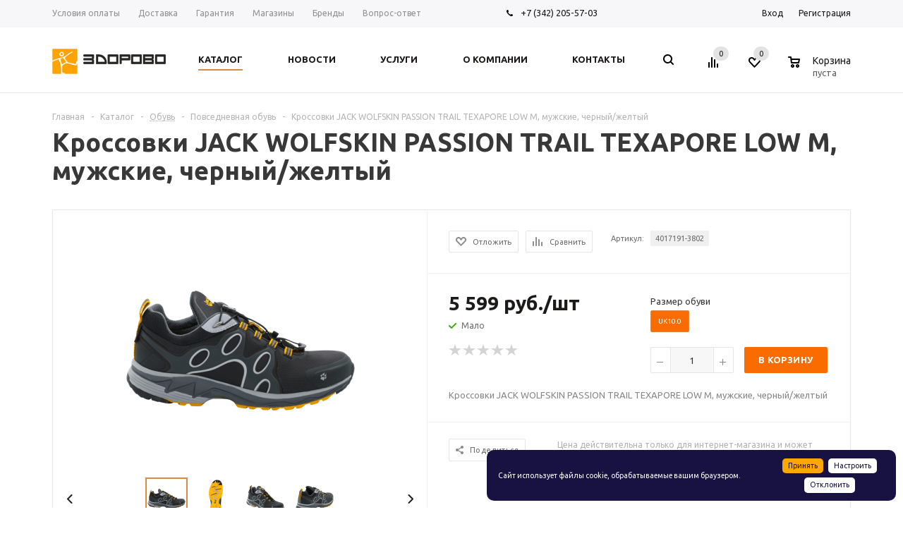

--- FILE ---
content_type: text/html; charset=UTF-8
request_url: https://www.zdorovo-sport.ru/catalog/obuv/povsednevnaya_obuv/krossovki_jack_wolfskin_passion_trail_texapore_low_m_muzhskie_chernyy_zheltyy
body_size: 35751
content:
<!DOCTYPE html>
<html xml:lang='ru' lang='ru' xmlns="http://www.w3.org/1999/xhtml" >
<head>
	<title>Кроссовки JACK WOLFSKIN PASSION TRAIL TEXAPORE LOW M, мужские, черный/желтый - Интернет-магазин ЗДОРОВО</title>
	<meta name="viewport" content="user-scalable=no, initial-scale=1.0, maximum-scale=1.0, width=device-width" />
	<meta name="HandheldFriendly" content="true" />
	<meta name="yes" content="yes" />
	<meta name="apple-mobile-web-app-status-bar-style" content="black" />
	<meta name="SKYPE_TOOLBAR" content="SKYPE_TOOLBAR_PARSER_COMPATIBLE" />
	<meta http-equiv="Content-Type" content="text/html; charset=UTF-8" />
<meta name="keywords" content="интернет-магазин, заказать, купить" />
<meta name="description" content="Спортивно-экипировочный центр ЗДОРОВО" />
<link href="/bitrix/js/ui/design-tokens/dist/ui.design-tokens.min.css?176534031923463"  rel="stylesheet" />
<link href="/bitrix/js/ui/fonts/opensans/ui.font.opensans.min.css?17653403192320"  rel="stylesheet" />
<link href="/bitrix/js/main/popup/dist/main.popup.bundle.min.css?176534032228056"  rel="stylesheet" />
<link href="/bitrix/cache/css/s1/aspro_mshop/page_5e331209601f76027c1a8981b43e0be7/page_5e331209601f76027c1a8981b43e0be7_v1.css?1765340373844"  rel="stylesheet" />
<link href="/bitrix/cache/css/s1/aspro_mshop/default_a2450c7a97eaabdc4c424718fb2384fc/default_a2450c7a97eaabdc4c424718fb2384fc_v1.css?17653403063572"  rel="stylesheet" />
<link href="/bitrix/cache/css/s1/aspro_mshop/default_a4a1cbff614c1bd09fdc8833edaf48aa/default_a4a1cbff614c1bd09fdc8833edaf48aa_v1.css?1765340373872"  rel="stylesheet" />
<link href="/bitrix/cache/css/s1/aspro_mshop/template_346bf1994e8d9ab85409575b60d63182/template_346bf1994e8d9ab85409575b60d63182_v1.css?1765340337698548"  data-template-style="true" rel="stylesheet" />
<script>if(!window.BX)window.BX={};if(!window.BX.message)window.BX.message=function(mess){if(typeof mess==='object'){for(let i in mess) {BX.message[i]=mess[i];} return true;}};</script>
<script>(window.BX||top.BX).message({"JS_CORE_LOADING":"Загрузка...","JS_CORE_NO_DATA":"- Нет данных -","JS_CORE_WINDOW_CLOSE":"Закрыть","JS_CORE_WINDOW_EXPAND":"Развернуть","JS_CORE_WINDOW_NARROW":"Свернуть в окно","JS_CORE_WINDOW_SAVE":"Сохранить","JS_CORE_WINDOW_CANCEL":"Отменить","JS_CORE_WINDOW_CONTINUE":"Продолжить","JS_CORE_H":"ч","JS_CORE_M":"м","JS_CORE_S":"с","JSADM_AI_HIDE_EXTRA":"Скрыть лишние","JSADM_AI_ALL_NOTIF":"Показать все","JSADM_AUTH_REQ":"Требуется авторизация!","JS_CORE_WINDOW_AUTH":"Войти","JS_CORE_IMAGE_FULL":"Полный размер"});</script>

<script src="/bitrix/js/main/core/core.min.js?1765340322229643"></script>

<script>BX.Runtime.registerExtension({"name":"main.core","namespace":"BX","loaded":true});</script>
<script>BX.setJSList(["\/bitrix\/js\/main\/core\/core_ajax.js","\/bitrix\/js\/main\/core\/core_promise.js","\/bitrix\/js\/main\/polyfill\/promise\/js\/promise.js","\/bitrix\/js\/main\/loadext\/loadext.js","\/bitrix\/js\/main\/loadext\/extension.js","\/bitrix\/js\/main\/polyfill\/promise\/js\/promise.js","\/bitrix\/js\/main\/polyfill\/find\/js\/find.js","\/bitrix\/js\/main\/polyfill\/includes\/js\/includes.js","\/bitrix\/js\/main\/polyfill\/matches\/js\/matches.js","\/bitrix\/js\/ui\/polyfill\/closest\/js\/closest.js","\/bitrix\/js\/main\/polyfill\/fill\/main.polyfill.fill.js","\/bitrix\/js\/main\/polyfill\/find\/js\/find.js","\/bitrix\/js\/main\/polyfill\/matches\/js\/matches.js","\/bitrix\/js\/main\/polyfill\/core\/dist\/polyfill.bundle.js","\/bitrix\/js\/main\/core\/core.js","\/bitrix\/js\/main\/polyfill\/intersectionobserver\/js\/intersectionobserver.js","\/bitrix\/js\/main\/lazyload\/dist\/lazyload.bundle.js","\/bitrix\/js\/main\/polyfill\/core\/dist\/polyfill.bundle.js","\/bitrix\/js\/main\/parambag\/dist\/parambag.bundle.js"]);
</script>
<script>BX.Runtime.registerExtension({"name":"ui.design-tokens","namespace":"window","loaded":true});</script>
<script>BX.Runtime.registerExtension({"name":"ui.fonts.opensans","namespace":"window","loaded":true});</script>
<script>BX.Runtime.registerExtension({"name":"main.popup","namespace":"BX.Main","loaded":true});</script>
<script>BX.Runtime.registerExtension({"name":"popup","namespace":"window","loaded":true});</script>
<script>BX.Runtime.registerExtension({"name":"ui.dexie","namespace":"BX.DexieExport","loaded":true});</script>
<script>BX.Runtime.registerExtension({"name":"ls","namespace":"window","loaded":true});</script>
<script>BX.Runtime.registerExtension({"name":"fx","namespace":"window","loaded":true});</script>
<script>BX.Runtime.registerExtension({"name":"fc","namespace":"window","loaded":true});</script>
<script>BX.Runtime.registerExtension({"name":"pull.protobuf","namespace":"BX","loaded":true});</script>
<script>BX.Runtime.registerExtension({"name":"rest.client","namespace":"window","loaded":true});</script>
<script>(window.BX||top.BX).message({"pull_server_enabled":"Y","pull_config_timestamp":1750163245,"shared_worker_allowed":"Y","pull_guest_mode":"N","pull_guest_user_id":0,"pull_worker_mtime":1765340326});(window.BX||top.BX).message({"PULL_OLD_REVISION":"Для продолжения корректной работы с сайтом необходимо перезагрузить страницу."});</script>
<script>BX.Runtime.registerExtension({"name":"pull.client","namespace":"BX","loaded":true});</script>
<script>BX.Runtime.registerExtension({"name":"pull","namespace":"window","loaded":true});</script>
<script>BX.Runtime.registerExtension({"name":"aspro_jquery","namespace":"window","loaded":true});</script>
<script type="extension/settings" data-extension="currency.currency-core">{"region":"ru"}</script>
<script>BX.Runtime.registerExtension({"name":"currency.currency-core","namespace":"BX.Currency","loaded":true});</script>
<script>BX.Runtime.registerExtension({"name":"currency","namespace":"window","loaded":true});</script>
<script>(window.BX||top.BX).message({"LANGUAGE_ID":"ru","FORMAT_DATE":"DD.MM.YYYY","FORMAT_DATETIME":"DD.MM.YYYY HH:MI:SS","COOKIE_PREFIX":"BITRIX_SM","SERVER_TZ_OFFSET":"18000","UTF_MODE":"Y","SITE_ID":"s1","SITE_DIR":"\/","USER_ID":"","SERVER_TIME":1768636692,"USER_TZ_OFFSET":0,"USER_TZ_AUTO":"Y","bitrix_sessid":"a39151d836cc5df617222220e43c33d2"});</script>


<script  src="/bitrix/cache/js/s1/aspro_mshop/kernel_main/kernel_main_v1.js?1765340354170282"></script>
<script src="/bitrix/js/main/popup/dist/main.popup.bundle.min.js?176534032267480"></script>
<script src="/bitrix/js/ui/dexie/dist/dexie.bundle.min.js?1765340320102530"></script>
<script src="/bitrix/js/main/core/core_ls.min.js?17653403222683"></script>
<script src="/bitrix/js/main/core/core_frame_cache.min.js?176534032210481"></script>
<script src="/bitrix/js/pull/protobuf/protobuf.min.js?176534032676433"></script>
<script src="/bitrix/js/pull/protobuf/model.min.js?176534032614190"></script>
<script src="/bitrix/js/rest/client/rest.client.min.js?17653403269240"></script>
<script src="/bitrix/js/pull/client/pull.client.min.js?176534032649849"></script>
<script src="/bitrix/js/aspro.mshop/jquery/jquery-1.12.4.min.js?176534032497163"></script>
<script src="/bitrix/js/main/ajax.js?176534032435509"></script>
<script src="/bitrix/js/currency/currency-core/dist/currency-core.bundle.min.js?17653403264569"></script>
<script src="/bitrix/js/currency/core_currency.min.js?1765340326835"></script>
<script src="/bitrix/js/main/cphttprequest.min.js?17653403223623"></script>
<script>BX.setJSList(["\/bitrix\/js\/main\/core\/core_fx.js","\/bitrix\/js\/main\/session.js","\/bitrix\/js\/main\/pageobject\/dist\/pageobject.bundle.js","\/bitrix\/js\/main\/core\/core_window.js","\/bitrix\/js\/main\/date\/main.date.js","\/bitrix\/js\/main\/core\/core_date.js","\/bitrix\/js\/main\/utils.js","\/bitrix\/templates\/aspro_mshop\/components\/bitrix\/catalog.element\/main\/script.js","\/bitrix\/templates\/aspro_mshop\/components\/bitrix\/sale.prediction.product.detail\/main\/script.js","\/bitrix\/templates\/aspro_mshop\/components\/bitrix\/sale.gift.product\/main\/script.js","\/bitrix\/templates\/aspro_mshop\/components\/bitrix\/sale.gift.main.products\/main\/script.js","\/bitrix\/templates\/aspro_mshop\/js\/jquery.actual.min.js","\/bitrix\/templates\/aspro_mshop\/js\/jqModal.js","\/bitrix\/templates\/aspro_mshop\/js\/jquery.fancybox.js","\/bitrix\/templates\/aspro_mshop\/js\/jquery.history.js","\/bitrix\/templates\/aspro_mshop\/js\/jquery.flexslider.js","\/bitrix\/templates\/aspro_mshop\/js\/jquery.validate.min.js","\/bitrix\/templates\/aspro_mshop\/js\/jquery.inputmask.bundle.min.js","\/bitrix\/templates\/aspro_mshop\/js\/jquery.easing.1.3.js","\/bitrix\/templates\/aspro_mshop\/js\/equalize.min.js","\/bitrix\/templates\/aspro_mshop\/js\/jquery.alphanumeric.js","\/bitrix\/templates\/aspro_mshop\/js\/jquery.cookie.js","\/bitrix\/templates\/aspro_mshop\/js\/jquery.plugin.min.js","\/bitrix\/templates\/aspro_mshop\/js\/jquery.countdown.min.js","\/bitrix\/templates\/aspro_mshop\/js\/jquery.countdown-ru.js","\/bitrix\/templates\/aspro_mshop\/js\/jquery.ikSelect.js","\/bitrix\/templates\/aspro_mshop\/js\/app.js","\/bitrix\/templates\/aspro_mshop\/js\/sly.js","\/bitrix\/templates\/aspro_mshop\/js\/jquery.mousewheel-3.0.6.min.js","\/bitrix\/templates\/aspro_mshop\/js\/jquery.mCustomScrollbar.min.js","\/bitrix\/templates\/aspro_mshop\/js\/equalize_ext.js","\/bitrix\/templates\/aspro_mshop\/js\/velocity.js","\/bitrix\/templates\/aspro_mshop\/js\/velocity.ui.js","\/bitrix\/templates\/aspro_mshop\/js\/jquery.appear.js","\/bitrix\/templates\/aspro_mshop\/js\/xzoom.js","\/bitrix\/templates\/aspro_mshop\/js\/scrollTabs.js","\/bitrix\/templates\/aspro_mshop\/js\/main.js","\/bitrix\/components\/bitrix\/search.title\/script.js","\/bitrix\/templates\/aspro_mshop\/components\/bitrix\/search.title\/catalog\/script.js","\/bitrix\/templates\/aspro_mshop\/components\/bitrix\/search.title\/mshop\/script.js","\/bitrix\/templates\/aspro_mshop\/js\/custom.js","\/bitrix\/templates\/aspro_mshop\/components\/bitrix\/sale.basket.basket.line\/normal\/script.js"]);</script>
<script>BX.setCSSList(["\/bitrix\/templates\/aspro_mshop\/components\/bitrix\/sale.gift.main.products\/main\/style.css","\/bitrix\/templates\/aspro_mshop\/css\/jquery.fancybox.css","\/bitrix\/templates\/aspro_mshop\/css\/styles.css","\/bitrix\/templates\/aspro_mshop\/css\/xzoom.min.css","\/bitrix\/templates\/aspro_mshop\/css\/xzoom.css","\/bitrix\/templates\/aspro_mshop\/css\/animation\/animation_ext.css","\/bitrix\/templates\/aspro_mshop\/css\/jquery.mCustomScrollbar.min.css","\/bitrix\/templates\/aspro_mshop\/ajax\/ajax.css","\/bitrix\/templates\/aspro_mshop\/styles.css","\/bitrix\/templates\/aspro_mshop\/template_styles.css","\/bitrix\/templates\/aspro_mshop\/themes\/orange\/theme.css","\/bitrix\/templates\/aspro_mshop\/css\/media.min.css","\/bitrix\/templates\/aspro_mshop\/css\/custom.css","\/bitrix\/templates\/aspro_mshop\/css\/delivery.css","\/bitrix\/templates\/aspro_mshop\/components\/bitrix\/sale.basket.basket.line\/normal\/style.css","\/bitrix\/templates\/aspro_mshop\/components\/bitrix\/iblock.vote\/element_rating\/style.css"]);</script>
<script>
					(function () {
						"use strict";

						var counter = function ()
						{
							var cookie = (function (name) {
								var parts = ("; " + document.cookie).split("; " + name + "=");
								if (parts.length == 2) {
									try {return JSON.parse(decodeURIComponent(parts.pop().split(";").shift()));}
									catch (e) {}
								}
							})("BITRIX_CONVERSION_CONTEXT_s1");

							if (cookie && cookie.EXPIRE >= BX.message("SERVER_TIME"))
								return;

							var request = new XMLHttpRequest();
							request.open("POST", "/bitrix/tools/conversion/ajax_counter.php", true);
							request.setRequestHeader("Content-type", "application/x-www-form-urlencoded");
							request.send(
								"SITE_ID="+encodeURIComponent("s1")+
								"&sessid="+encodeURIComponent(BX.bitrix_sessid())+
								"&HTTP_REFERER="+encodeURIComponent(document.referrer)
							);
						};

						if (window.frameRequestStart === true)
							BX.addCustomEvent("onFrameDataReceived", counter);
						else
							BX.ready(counter);
					})();
				</script>
<script>BX.message({'PHONE':'Телефон','SOCIAL':'Социальные сети','DESCRIPTION':'Описание магазина','ITEMS':'Товары','LOGO':'Логотип','REGISTER_INCLUDE_AREA':'Текст о регистрации','AUTH_INCLUDE_AREA':'Текст об авторизации','FRONT_IMG':'Изображение компании','EMPTY_CART':'пуста','CATALOG_VIEW_MORE':'... Показать все','CATALOG_VIEW_LESS':'... Свернуть','JS_REQUIRED':'Заполните это поле!','JS_FORMAT':'Неверный формат!','JS_FILE_EXT':'Недопустимое расширение файла!','JS_PASSWORD_COPY':'Пароли не совпадают! Попробуйте еще раз','JS_PASSWORD_LENGTH':'Минимум 6 символов!','JS_ERROR':'Неверно заполнено поле!','JS_FILE_SIZE':'Максимальный размер 5мб!','JS_FILE_BUTTON_NAME':'Выберите файл','JS_FILE_DEFAULT':'Файл не найден','JS_DATE':'Некорректная дата!','JS_REQUIRED_LICENSES':'Согласитесь с условиями!','LICENSE_PROP':'Согласие с условиями','JS_REQUIRED_OFFER':'Согласитесь с условиями!','FANCY_CLOSE':'Закрыть','FANCY_NEXT':'Следующий','FANCY_PREV':'Предыдущий','TOP_AUTH_REGISTER':'Регистрация','CALLBACK':'Заказать звонок','UNTIL_AKC':'До конца акции','TITLE_QUANTITY_BLOCK':'Остаток','TITLE_QUANTITY':'штук','COUNTDOWN_SEC':'сек.','COUNTDOWN_MIN':'мин.','COUNTDOWN_HOUR':'час.','COUNTDOWN_DAY0':'дней','COUNTDOWN_DAY1':'день','COUNTDOWN_DAY2':'дня','COUNTDOWN_WEAK0':'Недель','COUNTDOWN_WEAK1':'Неделя','COUNTDOWN_WEAK2':'Недели','COUNTDOWN_MONTH0':'Месяцев','COUNTDOWN_MONTH1':'Месяц','COUNTDOWN_MONTH2':'Месяца','COUNTDOWN_YEAR0':'Лет','COUNTDOWN_YEAR1':'Год','COUNTDOWN_YEAR2':'Года','CATALOG_PARTIAL_BASKET_PROPERTIES_ERROR':'Заполнены не все свойства у добавляемого товара','CATALOG_EMPTY_BASKET_PROPERTIES_ERROR':'Выберите свойства товара, добавляемые в корзину в параметрах компонента','CATALOG_ELEMENT_NOT_FOUND':'Элемент не найден','ERROR_ADD2BASKET':'Ошибка добавления товара в корзину','CATALOG_SUCCESSFUL_ADD_TO_BASKET':'Успешное добавление товара в корзину','ERROR_BASKET_TITLE':'Ошибка корзины','ERROR_BASKET_PROP_TITLE':'Выберите свойства, добавляемые в корзину','ERROR_BASKET_BUTTON':'Выбрать','BASKET_TOP':'Корзина в шапке','ERROR_ADD_DELAY_ITEM':'Ошибка отложенной корзины','VIEWED_TITLE':'Ранее вы смотрели','VIEWED_BEFORE':'Ранее вы смотрели','BEST_TITLE':'Лучшие предложения','FROM':'от','TITLE_BLOCK_VIEWED_NAME':'Ранее вы смотрели','BASKET_CHANGE_TITLE':'Ваш заказ','BASKET_CHANGE_LINK':'Изменить','FULL_ORDER':'Оформление обычного заказа','BASKET_PRINT_BUTTON':'Распечатать заказ','BASKET_CLEAR_ALL_BUTTON':'Очистить','BASKET_QUICK_ORDER_BUTTON':'Быстрый заказ','BASKET_CONTINUE_BUTTON':'Продолжить покупки','BASKET_ORDER_BUTTON':'Оформить заказ','FRONT_STORES':'Заголовок со списком элементов','TOTAL_SUMM_ITEM':'Общая стоимость ','ITEM_ECONOMY':'Экономия ','JS_FORMAT_ORDER':'имеет неверный формат','RECAPTCHA_TEXT':'Подтвердите, что вы не робот','JS_RECAPTCHA_ERROR':'Пройдите проверку','FILTER_EXPAND_VALUES':'Показать все','FILTER_HIDE_VALUES':'Свернуть'})</script>
<link rel="shortcut icon" href="/include/favicon.ico" type="image/x-icon" />
<link rel="apple-touch-icon" sizes="57x57" href="/include/favicon_57.png" />
<link rel="apple-touch-icon" sizes="72x72" href="/include/favicon_72.png" />
<script>var ajaxMessages = {wait:"Загрузка..."}</script>
<meta property="og:description" content="Кроссовки JACK WOLFSKIN PASSION TRAIL TEXAPORE LOW M, мужские, черный/желтый" />
<meta property="og:image" content="https://www.zdorovo-sport.ru/upload/iblock/f9e/7rmtbz9ugt8xlbde8zntifgq60u3cx2u.png" />
<link rel="image_src" href="https://www.zdorovo-sport.ru/upload/iblock/f9e/7rmtbz9ugt8xlbde8zntifgq60u3cx2u.png"  />
<meta property="og:title" content="Кроссовки JACK WOLFSKIN PASSION TRAIL TEXAPORE LOW M, мужские, черный/желтый - Интернет-магазин ЗДОРОВО" />
<meta property="og:type" content="article" />
<meta property="og:url" content="https://www.zdorovo-sport.ru/catalog/obuv/povsednevnaya_obuv/krossovki_jack_wolfskin_passion_trail_texapore_low_m_muzhskie_chernyy_zheltyy" />



<script  src="/bitrix/cache/js/s1/aspro_mshop/template_1a4b2ac8e5888ee49b7149193b6cb3cb/template_1a4b2ac8e5888ee49b7149193b6cb3cb_v1.js?1765340337498104"></script>
<script  src="/bitrix/cache/js/s1/aspro_mshop/page_763ddcf0c38ab2d85b59327b2b3d55c9/page_763ddcf0c38ab2d85b59327b2b3d55c9_v1.js?1765340373118557"></script>
<script  src="/bitrix/cache/js/s1/aspro_mshop/default_54f245e1605cc3cc0c83fc490cfa64b7/default_54f245e1605cc3cc0c83fc490cfa64b7_v1.js?17653403064474"></script>

			<!--[if gte IE 9]><style>.basket_button, .button30, .icon {filter: none;}</style><![endif]-->
	<link href='https://fonts.googleapis.com/css?family=Ubuntu:400,500,700,400italic&subset=latin,cyrillic' rel='stylesheet'>
	<meta name="google-site-verification" content="OVILbCZun1GHiZXm5M0DgNLMG4DHj0FwYWc9VLhWKzU" />
</head>
	<body class='' id="main">
		<div id="panel"></div>
											<script>
			var arMShopOptions = {};

			BX.message({'MIN_ORDER_PRICE_TEXT':'<b>Минимальная сумма заказа #PRICE#<\/b><br/>\nПожалуйста, добавьте еще товаров в корзину ','LICENSES_TEXT':'Я согласен на <a href=\"/include/licenses_detail.php\" target=\"_blank\">обработку персональных данных<\/a>'});
			</script>
			<!--'start_frame_cache_options-block'-->			<script>
				var arBasketAspro = {'BASKET':[],'DELAY':[],'SUBSCRIBE':[],'COMPARE':[]};
				$(document).ready(function() {
					setBasketAspro();
				});
			</script>
			<!--'end_frame_cache_options-block'-->
			<script>
			var arMShopOptions = ({
				"SITE_ID" : "s1",
				"SITE_DIR" : "/",
				"FORM" : ({
					"ASK_FORM_ID" : "ASK",
					"SERVICES_FORM_ID" : "SERVICES",
					"FEEDBACK_FORM_ID" : "FEEDBACK",
					"CALLBACK_FORM_ID" : "CALLBACK",
					"RESUME_FORM_ID" : "RESUME",
					"TOORDER_FORM_ID" : "TOORDER",
					"CHEAPER_FORM_ID" : "CHEAPER",
					"DELIVERY_FORM_ID" : "DELIVERY",
				}),
				"PAGES" : ({
					"FRONT_PAGE" : "",
					"BASKET_PAGE" : "",
					"ORDER_PAGE" : "",
					"PERSONAL_PAGE" : "",
					"CATALOG_PAGE" : "1"
				}),
				"PRICES" : ({
					"MIN_PRICE" : "100",
				}),
				"THEME" : ({
					"THEME_SWITCHER" : "n",
					"COLOR_THEME" : "orange",
					"CUSTOM_COLOR_THEME" : "01aae3",
					"LOGO_IMAGE" : "/upload/aspro.mshop/bc0/zazkvc6j8377urr6z3v2xqkd1ibcsbsq.png",
					"FAVICON_IMAGE" : "/include/favicon.ico",
					"APPLE_TOUCH_ICON_57_IMAGE" : "/include/favicon_57.png",
					"APPLE_TOUCH_ICON_72_IMAGE" : "/include/favicon_72.png",
					"BANNER_WIDTH" : "auto",
					"BANNER_ANIMATIONTYPE" : "SLIDE_HORIZONTAL",
					"BANNER_SLIDESSHOWSPEED" : "5000",
					"BANNER_ANIMATIONSPEED" : "600",
					"HEAD" : ({
						"VALUE" : "type_1",
						"MENU" : "type_1",
						"MENU_COLOR" : "none",
						"HEAD_COLOR" : "white",
					}),
					"BASKET" : "normal",
					"STORES" : "light",
					"STORES_SOURCE" : "iblock",
					"TYPE_SKU" : "type_1",
					"TYPE_VIEW_FILTER" : "vertical",
					"SHOW_BASKET_ONADDTOCART" : "Y",
					"SHOW_ONECLICKBUY_ON_BASKET_PAGE" : "Y",
					"SHOW_BASKET_PRINT" : "N",
					"PHONE_MASK" : "+7 (999) 999-99-99",
					"VALIDATE_PHONE_MASK" : "^[+][7] [(][0-9]{3}[)] [0-9]{3}[-][0-9]{2}[-][0-9]{2}$",
					"SCROLLTOTOP_TYPE" : "ROUND_COLOR",
					"SCROLLTOTOP_POSITION" : "PADDING",
					"SHOW_LICENCE" : "Y",
					"SHOW_OFFER" : "N",
					"OFFER_CHECKED" : "N",
					"LICENCE_CHECKED" : "Y",
					"SHOW_TOTAL_SUMM" : "N",
					"CHANGE_TITLE_ITEM" : "N",
					"DETAIL_PICTURE_MODE" : "IMG",
					"HIDE_SITE_NAME_IN_TITLE" : "N",
					"NLO_MENU" : "N",
					"MOBILE_CATALOG_BLOCK_COMPACT" : "N",
				}),
				"COUNTERS":({
					"USE_YA_COUNTER" : "N",
					"YANDEX_COUNTER" : "0",
					"YA_COUNTER_ID" : "",
					"YANDEX_ECOMERCE" : "N",
					"USE_FORMS_GOALS" : "COMMON",
					"USE_BASKET_GOALS" : "Y",
					"USE_1CLICK_GOALS" : "Y",
					"USE_FASTORDER_GOALS" : "Y",
					"USE_FULLORDER_GOALS" : "Y",
					"USE_DEBUG_GOALS" : "N",
					"GOOGLE_COUNTER" : "466",
					"GOOGLE_ECOMERCE" : "N",
					"TYPE":{
						"ONE_CLICK":"Покупка в 1 клик",
						"QUICK_ORDER":"Быстрый заказ",
					},
					"GOOGLE_EVENTS":{
						"ADD2BASKET": "addToCart",
						"REMOVE_BASKET": "removeFromCart",
						"CHECKOUT_ORDER": "checkout",
						"PURCHASE": "gtm.dom",
					}
					/*
					"GOALS" : {
						"TO_BASKET": "TO_BASKET",
						"ORDER_START": "ORDER_START",
						"ORDER_SUCCESS": "ORDER_SUCCESS",
						"QUICK_ORDER_SUCCESS": "QUICK_ORDER_SUCCESS",
						"ONE_CLICK_BUY_SUCCESS": "ONE_CLICK_BUY_SUCCESS",
					}
					*/
				}),
				"JS_ITEM_CLICK":({
					"precision" : 6,
					"precisionFactor" : Math.pow(10,6)
				})
			});

			$(document).ready(function(){
				$.extend( $.validator.messages, {
					required: BX.message('JS_REQUIRED'),
					email: BX.message('JS_FORMAT'),
					equalTo: BX.message('JS_PASSWORD_COPY'),
					minlength: BX.message('JS_PASSWORD_LENGTH'),
					remote: BX.message('JS_ERROR')
				});

				$.validator.addMethod(
					'regexp', function( value, element, regexp ){
						var re = new RegExp( regexp );
						return this.optional( element ) || re.test( value );
					},
					BX.message('JS_FORMAT')
				);

				$.validator.addMethod(
					'filesize', function( value, element, param ){
						return this.optional( element ) || ( element.files[0].size <= param )
					},
					BX.message('JS_FILE_SIZE')
				);

				$.validator.addMethod(
					'date', function( value, element, param ) {
						var status = false;
						if(!value || value.length <= 0){
							status = false;
						}
						else{
							// html5 date allways yyyy-mm-dd
							var re = new RegExp('^([0-9]{4})(.)([0-9]{2})(.)([0-9]{2})$');
							var matches = re.exec(value);
							if(matches){
								var composedDate = new Date(matches[1], (matches[3] - 1), matches[5]);
								status = ((composedDate.getMonth() == (matches[3] - 1)) && (composedDate.getDate() == matches[5]) && (composedDate.getFullYear() == matches[1]));
							}
							else{
								// firefox
								var re = new RegExp('^([0-9]{2})(.)([0-9]{2})(.)([0-9]{4})$');
								var matches = re.exec(value);
								if(matches){
									var composedDate = new Date(matches[5], (matches[3] - 1), matches[1]);
									status = ((composedDate.getMonth() == (matches[3] - 1)) && (composedDate.getDate() == matches[1]) && (composedDate.getFullYear() == matches[5]));
								}
							}
						}
						return status;
					}, BX.message('JS_DATE')
				);

				$.validator.addMethod(
					'extension', function(value, element, param){
						param = typeof param === 'string' ? param.replace(/,/g, '|') : 'png|jpe?g|gif';
						return this.optional(element) || value.match(new RegExp('.(' + param + ')$', 'i'));
					}, BX.message('JS_FILE_EXT')
				);

				$.validator.addMethod(
					'captcha', function( value, element, params ){
						return $.validator.methods.remote.call(this, value, element,{
							url: arMShopOptions['SITE_DIR'] + 'ajax/check-captcha.php',
							type: 'post',
							data:{
								captcha_word: value,
								captcha_sid: function(){
									return $(element).closest('form').find('input[name="captcha_sid"]').val();
								}
							}
						});
					},
					BX.message('JS_ERROR')
				);

				$.validator.addMethod(
					'recaptcha', function(value, element, param){
						var id = $(element).closest('form').find('.g-recaptcha').attr('data-widgetid');
						if(typeof id !== 'undefined'){
							return grecaptcha.getResponse(id) != '';
						}
						else{
							return true;
						}
					}, BX.message('JS_RECAPTCHA_ERROR')
				);

				$.validator.addClassRules({
					'phone':{
						regexp: arMShopOptions['THEME']['VALIDATE_PHONE_MASK']
					},
					'confirm_password':{
						equalTo: 'input[name="REGISTER\[PASSWORD\]"]',
						minlength: 6
					},
					'password':{
						minlength: 6
					},
					'inputfile':{
						extension: arMShopOptions['THEME']['VALIDATE_FILE_EXT'],
						filesize: 5000000
					},
					'captcha':{
						captcha: ''
					},
					'recaptcha':{
						recaptcha: ''
					}
				});

				if(arMShopOptions['THEME']['PHONE_MASK']){
					$('input.phone').inputmask('mask', {'mask': arMShopOptions['THEME']['PHONE_MASK']});
				}

				jqmEd('feedback', arMShopOptions['FORM']['FEEDBACK_FORM_ID']);
				jqmEd('ask', arMShopOptions['FORM']['ASK_FORM_ID'], '.ask_btn');
				jqmEd('services', arMShopOptions['FORM']['SERVICES_FORM_ID'], '.services_btn','','.services_btn');
				if($('.resume_send').length){
					$(document).on('click', '.resume_send', function(e) {	
						$("body").append("<span class='resume_send_wr' style='display:none;'></span>");
						jqmEd('resume', arMShopOptions['FORM']['RESUME_FORM_ID'], '.resume_send_wr','', this);
						$("body .resume_send_wr").click();
						$("body .resume_send_wr").remove();
					})
				}
				jqmEd('callback', arMShopOptions['FORM']['CALLBACK_FORM_ID'], '.callback_btn');
			});
			</script>

																				<script>
					function jsPriceFormat(_number){
						BX.Currency.setCurrencyFormat('RUB', {'CURRENCY':'RUB','LID':'ru','FORMAT_STRING':'# руб.','FULL_NAME':'Рубль','DEC_POINT':'.','THOUSANDS_SEP':' ','DECIMALS':'2','THOUSANDS_VARIANT':'S','HIDE_ZERO':'Y','CREATED_BY':'','DATE_CREATE':'2015-12-16 09:11:01','MODIFIED_BY':'1','TIMESTAMP_X':'2015-12-16 09:15:27','TEMPLATE':{'SINGLE':'# руб.','PARTS':['#',' руб.'],'VALUE_INDEX':'0'}});
						return BX.Currency.currencyFormat(_number, 'RUB', true);
					}
					</script>
									
																<div class="wrapper    compare-btn-Y  h_color_white m_color_none  basket_normal head_type_1 banner_auto">
			<div class="header_wrap ">
				<div class="top-h-row">
					<div class="wrapper_inner">
						<div class="content_menu">
								<ul class="menu">
					<li  >
				<a href="/help/payment/"><span>Условия оплаты</span></a>
			</li>
					<li  >
				<a href="/help/delivery/"><span>Доставка</span></a>
			</li>
					<li  >
				<a href="/help/warranty/"><span>Гарантия</span></a>
			</li>
					<li  >
				<a href="/contacts/stores/"><span>Магазины</span></a>
			</li>
					<li  >
				<a href="/info/brands/"><span>Бренды</span></a>
			</li>
					<li  >
				<a href="/info/faq/"><span>Вопрос-ответ</span></a>
			</li>
			</ul>
	<script>
		$(".content_menu .menu > li:not(.current) > a").click(function()
		{
			$(this).parents("li").siblings().removeClass("current");
			$(this).parents("li").addClass("current");
		});
	</script>
						</div>
						<div class="phones">
							<span class="phone_wrap">
								<span class="icons"></span>
								<span class="phone_text">
									<a rel="nofollow" href="tel:+7 (342) 205-57-03">+7 (342) 205-57-03</a><br>								</span>
							</span>
							<span class="order_wrap_btn">
															</span>
						</div>
						<div class="h-user-block" id="personal_block">
							<div class="form_mobile_block"><div class="search_middle_block">	<div id="title-search3" class="stitle_form form_wr">
		<form action="/catalog/">
			<div class="form-control1 bg">
				<input id="title-search-input3" type="text" name="q" value="" size="40" class="text small_block" maxlength="50" autocomplete="off" placeholder="Поиск по сайту" />
				<input name="s" type="submit" value="Поиск" class="button icon" />
				<span class="close-block inline-search-hide">
					<i class="svg inline  svg-inline-svg-close" aria-hidden="true" ><svg xmlns="http://www.w3.org/2000/svg" width="16" height="16" viewBox="0 0 16 16">
  <defs>
    <style>
      .cccls-1 {
        fill: #222;
        fill-rule: evenodd;
      }
    </style>
  </defs>
  <path data-name="Rounded Rectangle 114 copy 3" class="cccls-1" d="M334.411,138l6.3,6.3a1,1,0,0,1,0,1.414,0.992,0.992,0,0,1-1.408,0l-6.3-6.306-6.3,6.306a1,1,0,0,1-1.409-1.414l6.3-6.3-6.293-6.3a1,1,0,0,1,1.409-1.414l6.3,6.3,6.3-6.3A1,1,0,0,1,340.7,131.7Z" transform="translate(-325 -130)"/>
</svg>
</i>					
				</span>
			</div>
		</form>
	</div>
<div class="search-overlay"></div>
<script>
var jsControl = new JCTitleSearch2({
	//'WAIT_IMAGE': '/bitrix/themes/.default/images/wait.gif',
	'AJAX_PAGE' : '/catalog/obuv/povsednevnaya_obuv/krossovki_jack_wolfskin_passion_trail_texapore_low_m_muzhskie_chernyy_zheltyy',
	'CONTAINER_ID': 'title-search3',
	'INPUT_ID': 'title-search-input3',
	'INPUT_ID_TMP': 'title-search-input3',
	'MIN_QUERY_LEN': 2
});
$("#title-search-input3").focus(function() { $(this).parents("form").find("button[type='submit']").addClass("hover"); });
$("#title-search-input3").blur(function() { $(this).parents("form").find("button[type='submit']").removeClass("hover"); });
</script>
</div></div>
							<form id="auth_params" action="/ajax/show_personal_block.php">
	<input type="hidden" name="REGISTER_URL" value="/auth/registration/" />
	<input type="hidden" name="FORGOT_PASSWORD_URL" value="/auth/forgot-password/" />
	<input type="hidden" name="PROFILE_URL" value="/personal/" />
	<input type="hidden" name="SHOW_ERRORS" value="Y" />
</form>
<!--'start_frame_cache_iIjGFB'-->	<div class="module-enter no-have-user">
		<span class="avtorization-call enter"><span>Вход</span></span>
		<!--noindex--><a class="register" rel="nofollow" href="/auth/registration/"><span>Регистрация</span></a><!--/noindex-->
		<script>
		$(document).ready(function(){
			jqmEd('enter', 'auth', '.avtorization-call.enter');
		});
		</script>
	</div>
<!--'end_frame_cache_iIjGFB'-->						</div>
						<div class="clearfix"></div>
					</div>
				</div>
				<header id="header">
					<div class="wrapper_inner">	
						<table class="middle-h-row"><tr>
							<td class="logo_wrapp">
								<div class="logo nofill_n">
									        						<a href="/"><img src="/upload/aspro.mshop/bc0/zazkvc6j8377urr6z3v2xqkd1ibcsbsq.png" class="bg-color-theme" alt="Интернет-магазин ЗДОРОВО" title="Интернет-магазин ЗДОРОВО" /></a>
			<a href="/" class="print_img"><img src="/upload/aspro.mshop/bc0/zazkvc6j8377urr6z3v2xqkd1ibcsbsq.png" alt="Интернет-магазин ЗДОРОВО" title="Интернет-магазин ЗДОРОВО" /></a>
												</div>
							</td>
							<td  class="center_block">
								<div class="main-nav">
										<ul class="menu adaptive">
		<li class="menu_opener">
			<a href="javascript:void(0)">Меню</a>
			<i class="icon"></i>
			<div class="search_wrapper"><i class="svg inline  svg-inline-search-top" aria-hidden="true"><svg width="15" height="15" viewBox="0 0 15 15" fill="none" xmlns="http://www.w3.org/2000/svg"><path fill-rule="evenodd" clip-rule="evenodd" d="M13.6989 13.6989C13.5966 13.802 13.475 13.8838 13.3409 13.9397C13.2069 13.9955 13.0631 14.0243 12.9179 14.0243C12.7727 14.0243 12.6289 13.9955 12.4949 13.9397C12.3608 13.8838 12.2392 13.802 12.1369 13.6989L9.4029 10.9649C8.16747 11.811 6.66059 12.1653 5.17756 11.9583C3.69452 11.7514 2.34223 10.998 1.38567 9.84599C0.42911 8.69394 -0.0627673 7.22621 0.00642194 5.7304C0.0756111 4.23459 0.700884 2.81853 1.75971 1.75971C2.81854 0.700881 4.23459 0.0756111 5.7304 0.00642192C7.2262 -0.0627673 8.69394 0.429112 9.84599 1.38567C10.998 2.34223 11.7514 3.69453 11.9583 5.17756C12.1653 6.66059 11.811 8.16746 10.9649 9.4029L13.6989 12.1369C13.802 12.2392 13.8838 12.3608 13.9397 12.4949C13.9955 12.6289 14.0243 12.7727 14.0243 12.9179C14.0243 13.0631 13.9955 13.2069 13.9397 13.3409C13.8838 13.475 13.802 13.5966 13.6989 13.6989ZM6.0159 2.0159C5.22477 2.0159 4.45141 2.25049 3.79362 2.69002C3.13582 3.12954 2.62313 3.75426 2.32038 4.48516C2.01763 5.21607 1.93842 6.02033 2.09276 6.79626C2.2471 7.57218 2.62806 8.28491 3.18747 8.84432C3.74688 9.40373 4.45961 9.7847 5.23553 9.93904C6.01146 10.0934 6.81572 10.0142 7.54663 9.71142C8.27753 9.40866 8.90225 8.89597 9.34178 8.23818C9.78131 7.58038 10.0159 6.80702 10.0159 6.0159C10.0159 4.95503 9.59447 3.93761 8.84433 3.18747C8.09418 2.43732 7.07676 2.0159 6.0159 2.0159Z" fill="white"></path></svg></i></div>
		</li>
	</ul>
	<ul class="menu full">
							<li class="menu_item_l1  current catalog">
				<a href="/catalog/">
					<span>Каталог</span>
				</a>
												
																</li>
					<li class="menu_item_l1 ">
				<a href="/company/news/">
					<span>Новости</span>
				</a>
												
							</li>
					<li class="menu_item_l1 ">
				<a href="/services/">
					<span>Услуги</span>
				</a>
												
							</li>
					<li class="menu_item_l1 ">
				<a href="/company/">
					<span>О компании</span>
				</a>
									<div class="child submenu line">
						<div class="child_wrapp">
															<a class="" href="/company/">О компании</a>
															<a class="" href="/company/news/">Новости</a>
															<a class="" href="/company/privacy/">Политика конфиденциальности</a>
															<a class="" href="/contacts/">Контакты</a>
													</div>
					</div>
												
							</li>
					<li class="menu_item_l1 ">
				<a href="/contacts/">
					<span>Контакты</span>
				</a>
												
							</li>
				<li class="stretch"></li>
				<li class="search_row">
			<form action="/catalog/" class="search1">
	<input id="title-search-input4" class="search_field1" type="text" name="q" placeholder="Поиск по сайту" autocomplete="off" />
	<button id="search-submit-button" type="submit" class="submit"><i></i></button>
			<div id="title-search4"></div>
		<div class="search-overlay"></div>
<script>
var jsControl = new JCTitleSearch2({
	//'WAIT_IMAGE': '/bitrix/themes/.default/images/wait.gif',
	'AJAX_PAGE' : '/catalog/obuv/povsednevnaya_obuv/krossovki_jack_wolfskin_passion_trail_texapore_low_m_muzhskie_chernyy_zheltyy',
	'CONTAINER_ID': 'title-search4',
	'INPUT_ID': 'title-search-input4',
	'INPUT_ID_TMP': 'title-search-input4',
	'MIN_QUERY_LEN': 2
});
$("#title-search-input4").focus(function() { $(this).parents("form").find("button[type='submit']").addClass("hover"); });
$("#title-search-input4").blur(function() { $(this).parents("form").find("button[type='submit']").removeClass("hover"); });
</script>
	</form>		</li>
	</ul>
	<div class="search_middle_block">
			<div id="title-search2" class="middle_form form_wr">
	<form action="/catalog/">
		<div class="form-control1 bg">
			<input id="title-search-input2" type="text" name="q" value="" size="40" class="text big" maxlength="50" autocomplete="off" placeholder="Поиск по сайту" /><input name="s" type="submit" value="Поиск" class="button noborder" />
			<span class="close-block inline-search-hide">
				<i class="svg inline  svg-inline-svg-close" aria-hidden="true" ><svg xmlns="http://www.w3.org/2000/svg" width="16" height="16" viewBox="0 0 16 16">
  <defs>
    <style>
      .cccls-1 {
        fill: #222;
        fill-rule: evenodd;
      }
    </style>
  </defs>
  <path data-name="Rounded Rectangle 114 copy 3" class="cccls-1" d="M334.411,138l6.3,6.3a1,1,0,0,1,0,1.414,0.992,0.992,0,0,1-1.408,0l-6.3-6.306-6.3,6.306a1,1,0,0,1-1.409-1.414l6.3-6.3-6.293-6.3a1,1,0,0,1,1.409-1.414l6.3,6.3,6.3-6.3A1,1,0,0,1,340.7,131.7Z" transform="translate(-325 -130)"/>
</svg>
</i>					
			</span>
		</div>
	</form>
	</div>
<div class="search-overlay"></div>
<script>
var jsControl = new JCTitleSearch2({
	//'WAIT_IMAGE': '/bitrix/themes/.default/images/wait.gif',
	'AJAX_PAGE' : '/catalog/obuv/povsednevnaya_obuv/krossovki_jack_wolfskin_passion_trail_texapore_low_m_muzhskie_chernyy_zheltyy',
	'CONTAINER_ID': 'title-search2',
	'INPUT_ID': 'title-search-input2',
	'INPUT_ID_TMP': 'title-search-input2',
	'MIN_QUERY_LEN': 2
});
$("#title-search-input2").focus(function() { $(this).parents("form").find("button[type='submit']").addClass("hover"); });
$("#title-search-input2").blur(function() { $(this).parents("form").find("button[type='submit']").removeClass("hover"); });
</script>
	</div>
	<div class="search_block">
		<span class="icon"></span>
	</div>
	<script>
	$(document).ready(function() {

		$(".main-nav .menu > li:not(.current):not(.menu_opener) > a").click(function(){
			$(this).parents("li").siblings().removeClass("current");
			$(this).parents("li").addClass("current");
		});
		
		$(".main-nav .menu .child_wrapp a").click(function(){
			$(this).siblings().removeClass("current");
			$(this).addClass("current");
		});
	});
	</script>
								</div>
								
								<div class="middle_phone">
									<div class="phones">
										<span class="phone_wrap">
											<span class="icons"></span>
											<span class="phone_text">
												<a rel="nofollow" href="tel:+7 (342) 205-57-03">+7 (342) 205-57-03</a><br>											</span>
										</span>
										<span class="order_wrap_btn">
																					</span>
									</div>
								</div>
								<div class="search">
										<div id="title-search" class="stitle_form form_wr">
		<form action="/catalog/">
			<div class="form-control1 bg">
				<input id="title-searchs-input" type="text" name="q" value="" size="40" class="text small_block" maxlength="50" autocomplete="off" placeholder="Поиск по сайту" />
				<input name="s" type="submit" value="Найти" class="button icon" />
				<span class="close-block inline-search-hide">
					<i class="svg inline  svg-inline-svg-close" aria-hidden="true" ><svg xmlns="http://www.w3.org/2000/svg" width="16" height="16" viewBox="0 0 16 16">
  <defs>
    <style>
      .cccls-1 {
        fill: #222;
        fill-rule: evenodd;
      }
    </style>
  </defs>
  <path data-name="Rounded Rectangle 114 copy 3" class="cccls-1" d="M334.411,138l6.3,6.3a1,1,0,0,1,0,1.414,0.992,0.992,0,0,1-1.408,0l-6.3-6.306-6.3,6.306a1,1,0,0,1-1.409-1.414l6.3-6.3-6.293-6.3a1,1,0,0,1,1.409-1.414l6.3,6.3,6.3-6.3A1,1,0,0,1,340.7,131.7Z" transform="translate(-325 -130)"/>
</svg>
</i>					
				</span>
			</div>
		</form>
	</div>
<div class="search-overlay"></div>
<script>
var jsControl = new JCTitleSearch2({
	//'WAIT_IMAGE': '/bitrix/themes/.default/images/wait.gif',
	'AJAX_PAGE' : '/catalog/obuv/povsednevnaya_obuv/krossovki_jack_wolfskin_passion_trail_texapore_low_m_muzhskie_chernyy_zheltyy',
	'CONTAINER_ID': 'title-search',
	'INPUT_ID': 'title-searchs-input',
	'INPUT_ID_TMP': 'title-searchs-input',
	'MIN_QUERY_LEN': 2
});
$("#title-searchs-input").focus(function() { $(this).parents("form").find("button[type='submit']").addClass("hover"); });
$("#title-searchs-input").blur(function() { $(this).parents("form").find("button[type='submit']").removeClass("hover"); });
</script>
								</div>
							</td>
							<td class="basket_wrapp custom_basket_class catalog_page">
								<div class="wrapp_all_icons">
										<div class="header-compare-block icon_block iblock" id="compare_line">
											<!--'start_frame_cache_header-compare-block'--><!--noindex-->
<div class="wraps_icon_block">
	<a href="/catalog/compare.php" style="display:none;" class="link" title="Список сравниваемых товаров"></a>
	<div class="count">
		<span>
			<span class="items">
				<span class="text">0</span>
			</span>
		</span>
	</div>
</div>
<div class="clearfix"></div>
<!--/noindex--><!--'end_frame_cache_header-compare-block'-->										</div>
										<div class="header-cart" id="basket_line">
											<!--'start_frame_cache_header-cart'-->																																		
<div class="basket_normal cart  empty_cart   ">
	<!--noindex-->
		<div class="wraps_icon_block delay ndelay">
			<a href="/basket/#tab_DelDelCanBuy" class="link" style="display: none;" title="Список отложенных товаров"></a>
			<div class="count">
				<span>
					<span class="items">
						<span class="text">0</span>
					</span>
				</span>
			</div>
		</div>
		<div class="basket_block f-left">
			<a href="/basket/" class="link" title="Список товаров в корзине"></a>
			<div class="wraps_icon_block basket">
				<a href="/basket/" class="link" title="Список товаров в корзине"></a>
				<div class="count">
					<span>
						<span class="items">
							<a href="/basket/">0</a>
						</span>
					</span>
				</div>
			</div>
			<div class="text f-left">
				<div class="title">Корзина</div>
				<div class="value">
											пуста									</div>
			</div>
			<div class="card_popup_frame popup">
				<div class="basket_popup_wrapper">
					<div class="basket_popup_wrapp" >
						<div class="cart_wrapper" >
							<table class="cart_shell">
								<tbody>
																	</tbody>
							</table>
						</div>
						<div class="basket_empty clearfix">
							<table>
								<tr>
									<td class="image"><div></div></td>
									<td class="description"><div class="basket_empty_subtitle">К сожалению, ваша корзина пуста.</div><div class="basket_empty_description">Исправить это недоразумение очень просто:<br />выберите в каталоге интересующий товар и нажмите кнопку &laquo;В корзину&raquo;.</div></td>
								</tr>
							</table>
						</div>
						<div class="total_wrapp clearfix">
							<div class="total"><span>Общая сумма:</span><span class="price">0 руб.</span><div class="clearfix"></div></div>
							<input type="hidden" name="total_price" value="0" />
							<input type="hidden" name="total_count" value="0" />
							<input type="hidden" name="delay_count" value="0" />
							<div class="but_row1">
								<a href="/basket/" class="button short"><span class="text">Перейти в корзину</span></a>
							</div>
						</div>
												<input id="top_basket_params" type="hidden" name="PARAMS" value='a%3A53%3A%7Bs%3A14%3A%22PATH_TO_BASKET%22%3Bs%3A8%3A%22%2Fbasket%2F%22%3Bs%3A13%3A%22PATH_TO_ORDER%22%3Bs%3A7%3A%22%2Forder%2F%22%3Bs%3A16%3A%22PATH_TO_PERSONAL%22%3Bs%3A10%3A%22%2Fpersonal%2F%22%3Bs%3A15%3A%22PATH_TO_PROFILE%22%3Bs%3A10%3A%22%2Fpersonal%2F%22%3Bs%3A16%3A%22PATH_TO_REGISTER%22%3Bs%3A7%3A%22%2Flogin%2F%22%3Bs%3A20%3A%22HIDE_ON_BASKET_PAGES%22%3Bs%3A1%3A%22Y%22%3Bs%3A10%3A%22SHOW_DELAY%22%3Bs%3A1%3A%22Y%22%3Bs%3A13%3A%22SHOW_PRODUCTS%22%3Bs%3A1%3A%22Y%22%3Bs%3A17%3A%22SHOW_EMPTY_VALUES%22%3Bs%3A1%3A%22Y%22%3Bs%3A13%3A%22SHOW_NOTAVAIL%22%3Bs%3A1%3A%22N%22%3Bs%3A14%3A%22SHOW_SUBSCRIBE%22%3Bs%3A1%3A%22N%22%3Bs%3A10%3A%22SHOW_IMAGE%22%3Bs%3A1%3A%22Y%22%3Bs%3A10%3A%22SHOW_PRICE%22%3Bs%3A1%3A%22Y%22%3Bs%3A12%3A%22SHOW_SUMMARY%22%3Bs%3A1%3A%22Y%22%3Bs%3A17%3A%22SHOW_NUM_PRODUCTS%22%3Bs%3A1%3A%22Y%22%3Bs%3A16%3A%22SHOW_TOTAL_PRICE%22%3Bs%3A1%3A%22Y%22%3Bs%3A10%3A%22CACHE_TYPE%22%3Bs%3A1%3A%22A%22%3Bs%3A18%3A%22SHOW_PERSONAL_LINK%22%3Bs%3A1%3A%22N%22%3Bs%3A11%3A%22SHOW_AUTHOR%22%3Bs%3A1%3A%22N%22%3Bs%3A17%3A%22SHOW_REGISTRATION%22%3Bs%3A1%3A%22N%22%3Bs%3A17%3A%22PATH_TO_AUTHORIZE%22%3Bs%3A7%3A%22%2Flogin%2F%22%3Bs%3A14%3A%22POSITION_FIXED%22%3Bs%3A1%3A%22N%22%3Bs%3A17%3A%22POSITION_VERTICAL%22%3Bs%3A3%3A%22top%22%3Bs%3A19%3A%22POSITION_HORIZONTAL%22%3Bs%3A5%3A%22right%22%3Bs%3A14%3A%22MAX_IMAGE_SIZE%22%3Bi%3A70%3Bs%3A4%3A%22AJAX%22%3Bs%3A1%3A%22N%22%3Bs%3A15%3A%22%7EPATH_TO_BASKET%22%3Bs%3A8%3A%22%2Fbasket%2F%22%3Bs%3A14%3A%22%7EPATH_TO_ORDER%22%3Bs%3A7%3A%22%2Forder%2F%22%3Bs%3A17%3A%22%7EPATH_TO_PERSONAL%22%3Bs%3A10%3A%22%2Fpersonal%2F%22%3Bs%3A16%3A%22%7EPATH_TO_PROFILE%22%3Bs%3A10%3A%22%2Fpersonal%2F%22%3Bs%3A17%3A%22%7EPATH_TO_REGISTER%22%3Bs%3A7%3A%22%2Flogin%2F%22%3Bs%3A21%3A%22%7EHIDE_ON_BASKET_PAGES%22%3Bs%3A1%3A%22Y%22%3Bs%3A11%3A%22%7ESHOW_DELAY%22%3Bs%3A1%3A%22Y%22%3Bs%3A14%3A%22%7ESHOW_PRODUCTS%22%3Bs%3A1%3A%22Y%22%3Bs%3A18%3A%22%7ESHOW_EMPTY_VALUES%22%3Bs%3A1%3A%22Y%22%3Bs%3A14%3A%22%7ESHOW_NOTAVAIL%22%3Bs%3A1%3A%22N%22%3Bs%3A15%3A%22%7ESHOW_SUBSCRIBE%22%3Bs%3A1%3A%22N%22%3Bs%3A11%3A%22%7ESHOW_IMAGE%22%3Bs%3A1%3A%22Y%22%3Bs%3A11%3A%22%7ESHOW_PRICE%22%3Bs%3A1%3A%22Y%22%3Bs%3A13%3A%22%7ESHOW_SUMMARY%22%3Bs%3A1%3A%22Y%22%3Bs%3A18%3A%22%7ESHOW_NUM_PRODUCTS%22%3Bs%3A1%3A%22Y%22%3Bs%3A17%3A%22%7ESHOW_TOTAL_PRICE%22%3Bs%3A1%3A%22Y%22%3Bs%3A11%3A%22%7ECACHE_TYPE%22%3Bs%3A1%3A%22A%22%3Bs%3A19%3A%22%7ESHOW_PERSONAL_LINK%22%3Bs%3A1%3A%22N%22%3Bs%3A12%3A%22%7ESHOW_AUTHOR%22%3Bs%3A1%3A%22N%22%3Bs%3A18%3A%22%7ESHOW_REGISTRATION%22%3Bs%3A1%3A%22N%22%3Bs%3A18%3A%22%7EPATH_TO_AUTHORIZE%22%3Bs%3A7%3A%22%2Flogin%2F%22%3Bs%3A15%3A%22%7EPOSITION_FIXED%22%3Bs%3A1%3A%22N%22%3Bs%3A18%3A%22%7EPOSITION_VERTICAL%22%3Bs%3A3%3A%22top%22%3Bs%3A20%3A%22%7EPOSITION_HORIZONTAL%22%3Bs%3A5%3A%22right%22%3Bs%3A15%3A%22%7EMAX_IMAGE_SIZE%22%3Bi%3A70%3Bs%3A5%3A%22%7EAJAX%22%3Bs%3A1%3A%22N%22%3Bs%3A6%3A%22cartId%22%3Bs%3A10%3A%22bx_basket1%22%3B%7D' />
					</div>
				</div>
			</div>
		</div>
	<script>
	$('.card_popup_frame').ready(function(){
		$('.card_popup_frame span.remove').click(function(e){
			e.preventDefault();
			if(!$(this).is(".disabled")){
				var row = $(this).parents("tr").first();
				row.fadeTo(100 , 0.05, function() {});
				delFromBasketCounter($(this).closest('tr').attr('catalog-product-id'));
				reloadTopBasket('del', $('#basket_line, #basket_line_fixed, #basket_line_fixed_mobile'), 200, 2000, 'N', $(this));
				markProductRemoveBasket($(this).closest('.catalog_item').attr('catalog-product-id'));
			}
		});
	});
	</script>
</div>

																						<!--'end_frame_cache_header-cart'-->										</div>
									</div>
									<div class="clearfix"></div>
							</td>
						</tr></table>
					</div>
					<div class="catalog_menu">
						<div class="wrapper_inner">
							<div class="wrapper_middle_menu">
								
																</div>
						</div>
					</div>
				</header>
											</div>
							<div class="wrapper_inner">				
					<section class="middle">
						<div class="container">
							<div id="navigation"><div class="breadcrumbs" itemscope="" itemtype="http://schema.org/BreadcrumbList"><div class="bx-breadcrumb-item" id="bx_breadcrumb_0" itemprop="itemListElement" itemscope itemtype="http://schema.org/ListItem"><a href="/" title="Главная" itemprop="item"><span itemprop="name">Главная</span><meta itemprop="position" content="1"></a></div><span class="separator">-</span><div class="bx-breadcrumb-item" id="bx_breadcrumb_1" itemprop="itemListElement" itemscope itemtype="http://schema.org/ListItem"><a href="/catalog/" title="Каталог" itemprop="item"><span itemprop="name">Каталог</span><meta itemprop="position" content="2"></a></div><span class="separator">-</span><div class="bx-breadcrumb-item drop" id="bx_breadcrumb_2" itemprop="itemListElement" itemscope itemtype="http://schema.org/ListItem"><a class="number" href="/catalog/obuv/" itemprop="item"><span itemprop="name">Обувь</span><b class="space"></b><span class="separator"></span><meta itemprop="position" content="3"></a><div class="dropdown_wrapp"><div class="dropdown"><a href="/catalog/beg/">Бег</a><a href="/catalog/lyzhnyy_sport/">Лыжный спорт</a><a href="/catalog/shapki_povyazki_bandany/">Головные уборы</a><a href="/catalog/termobele/">Термобелье</a><a href="/catalog/noski/">Носки</a><a href="/catalog/perchatki/">Перчатки</a><a href="/catalog/odezhda_2/">Одежда</a><a href="/catalog/obuv/">Обувь</a><a href="/catalog/aksessuary_1/">Аксессуары</a><a href="/catalog/sportivnoe_pitanie/">Спортивное питание</a><a href="/catalog/stirka_i_ukhod/">Стирка и уход</a><a href="/catalog/vtridyesheva/">Распродажа</a></div></div></div><span class="separator">-</span><div class="bx-breadcrumb-item" id="bx_breadcrumb_3" itemprop="itemListElement" itemscope itemtype="http://schema.org/ListItem"><a href="/catalog/obuv/povsednevnaya_obuv/" title="Повседневная обувь" itemprop="item"><span itemprop="name">Повседневная обувь</span><meta itemprop="position" content="4"></a></div><span class="separator">-</span><span class=""><span>Кроссовки JACK WOLFSKIN PASSION TRAIL TEXAPORE LOW M, мужские, черный/желтый</span></span><span class="" itemprop="itemListElement" itemscope itemtype="http://schema.org/ListItem">
			
				<span itemprop="name" content="Кроссовки JACK WOLFSKIN PASSION TRAIL TEXAPORE LOW M, мужские, черный/желтый"></span>
				<meta itemprop="position" content="5">
				<a class="number" href="/catalog/obuv/povsednevnaya_obuv/krossovki_jack_wolfskin_passion_trail_texapore_low_m_muzhskie_chernyy_zheltyy" itemprop="item"></a>
			</span></div>							</div>			<!--title_content-->
			<h1 id="pagetitle">Кроссовки JACK WOLFSKIN PASSION TRAIL TEXAPORE LOW M, мужские, черный/желтый</h1>
			<!--end-title_content-->
											<div id="content">
																						

	<div class="catalog_detail"  itemscope itemtype="http://schema.org/Product">
	<div class="basket_props_block" id="bx_basket_div_402260" style="display: none;">
	</div>
<script>
setViewedProduct(402260, {'PRODUCT_ID':'402260','IBLOCK_ID':'18','NAME':'Кроссовки JACK WOLFSKIN PASSION TRAIL TEXAPORE LOW M, мужские, черный/желтый','DETAIL_PAGE_URL':'/catalog/obuv/povsednevnaya_obuv/krossovki_jack_wolfskin_passion_trail_texapore_low_m_muzhskie_chernyy_zheltyy','PICTURE_ID':'25307347','CATALOG_MEASURE_NAME':'пар','MIN_PRICE':{'PRICE_ID':'1','ID':'132739','CAN_ACCESS':'Y','CAN_BUY':'Y','MIN_PRICE':'Y','CURRENCY':'RUB','VALUE_VAT':'5599','VALUE_NOVAT':'5599','DISCOUNT_VALUE_VAT':'5599','DISCOUNT_VALUE_NOVAT':'5599','ROUND_VALUE_VAT':'5599','ROUND_VALUE_NOVAT':'5599','VALUE':'5599','UNROUND_DISCOUNT_VALUE':'5599','DISCOUNT_VALUE':'5599','DISCOUNT_DIFF':'0','DISCOUNT_DIFF_PERCENT':'0','VATRATE_VALUE':'0','DISCOUNT_VATRATE_VALUE':'0','ROUND_VATRATE_VALUE':'0','PRINT_VALUE_NOVAT':'5 599 руб.','PRINT_VALUE_VAT':'5 599 руб.','PRINT_VATRATE_VALUE':'0 руб.','PRINT_DISCOUNT_VALUE_NOVAT':'5 599 руб.','PRINT_DISCOUNT_VALUE_VAT':'5 599 руб.','PRINT_DISCOUNT_VATRATE_VALUE':'0 руб.','PRINT_VALUE':'5 599 руб.','PRINT_DISCOUNT_VALUE':'5 599 руб.','PRINT_DISCOUNT_DIFF':'0 руб.'},'CAN_BUY':'N','IS_OFFER':'N','WITH_OFFERS':'Y'});
</script>
<meta itemprop="name" content="Кроссовки JACK WOLFSKIN PASSION TRAIL TEXAPORE LOW M, мужские, черный/желтый" />
<meta itemprop="category" content="Обувь/Повседневная обувь" />
<meta itemprop="description" content="Кроссовки JACK WOLFSKIN PASSION TRAIL TEXAPORE LOW M, мужские, черный/желтый" />
<meta itemprop="sku" content="402260" />
<div class="item_main_info " id="bx_117848907_402260">
	<div class="img_wrapper">
		<div class="stickers">
					</div>
				<div class="item_slider">
						<div class="slides">
									<div class="offers_img wof">
																			<a href="/upload/iblock/5e8/67x2dxe5754tbwl4jecf81i582d8ud1w.png" class="fancy_offer" title="Кроссовки JACK WOLFSKIN PASSION TRAIL TEXAPORE LOW M, мужские, черный/желтый">
								<img id="bx_117848907_402260_pict" src="/upload/resize_cache/iblock/5e8/340_340_140cd750bba9870f18aada2478b24840a/67x2dxe5754tbwl4jecf81i582d8ud1w.png"  alt="Кроссовки JACK WOLFSKIN PASSION TRAIL TEXAPORE LOW M, мужские, черный/желтый" title="Кроссовки JACK WOLFSKIN PASSION TRAIL TEXAPORE LOW M, мужские, черный/желтый" itemprop="image">
							</a>
											</div>
							</div>
										<div class="wrapp_thumbs">
					<div class="sliders">
						<div class="thumbs" style="">
						</div>
					</div>
				</div>
					</div>
							<div class="item_slider flex"></div>
			</div>
	<div class="right_info">
		<div class="info_item ">
							<div class="top_info">
					<div class="wrap_md">
																			<div>
																	<div class="like_icons iblock">
																					
												<div class="wish_item text " data-item="402260" data-iblock="18" data-offers="Y" data-props="">
													<span class="value pseudo TYPE_1" title="Отложить"><span>Отложить</span></span>
													<span class="value pseudo added TYPE_1" title="Отложено"><span>Отложено</span></span>
												</div>
																																																						<div data-item="402260" data-iblock="18" data-href="/catalog/obuv/povsednevnaya_obuv/krossovki_jack_wolfskin_passion_trail_texapore_low_m_muzhskie_chernyy_zheltyy?action=ADD_TO_COMPARE_LIST&amp;id=402260" class="compare_item text TYPE_1">
													<span class="value pseudo" title="Сравнить"><span>Сравнить</span></span>
													<span class="value pseudo added" title="В сравнении"><span>В сравнении</span></span>
												</div>
																														</div>
																									<div class="article iblock" itemprop="additionalProperty" itemscope itemtype="http://schema.org/PropertyValue" id="bx_117848907_402260_sku_article_prop" style="display: none;">
										<span class="block_title" itemprop="name">Артикул</span>
										<span class="value" itemprop="value">4017191-3802</span>
									</div>
															</div>
											</div>
				</div>
						<div class="middle_info main_item_wrapper wrap_md">
				<div class="prices_block iblock">
					<!--'start_frame_cache_qepX1R'-->					<div class="cost prices clearfix">
													<div class="with_matrix" style="display:none;">
								<div class="price price_value_block"><span class="values_wrapper"></span></div>
																	<div class="price discount"></div>
																									<div class="sale_block matrix" style="display:none;">
										<div class="sale_wrapper">
										<div class="value">-<span></span>%</div>
										<div class="text"><span class="title">Экономия</span>
										<span class="values_wrapper"></span></div>
										<div class="clearfix"></div></div>
									</div>
															</div>
							                                                    <div class="price" id="bx_117848907_402260_price">
                                                    от <span class="values_wrapper">5 599 руб.</span>                                             </div>
                                            <div class="price discount">
                            <span class="values_wrapper" style="display:none;">5 599 руб.</span>
                        </div>
                                                                        <div class="sale_block" style="display:none;">
                                            </div>
                
                
            											</div>
																																								<div class="item-stock" id=bx_117848907_402260_store_quantity><span class="icon stock"></span><span class="value"><span class='store_view'>Мало</span></span></div>																<div class="rating">
							
    <div class="iblock-vote" id="vote_402260">

<script>
if(!window.voteScript) window.voteScript =
{
	trace_vote: function(div, flag)
	{
		var my_div;
		var r = div.id.match(/^vote_(\d+)_(\d+)$/);		
		var i = 0;
		do{
			star_div = document.getElementById('vote_'+r[1]+'_'+i);
			if(star_div){
				if(flag){
					star_div.savedClass = star_div.className;
					if(i<=r[2]){
						star_div.className = 'star-active star-over';
					}
					else{
						star_div.className = 'star-active star-empty';
					}
				}
				else{
					star_div.className = star_div.savedClass;
				}
			}
			++i;
		}
		while(star_div);
	},
		do_vote: function(div, parent_id, arParams)
	{
		var r = div.id.match(/^vote_(\d+)_(\d+)$/);

		var vote_id = r[1];
		var vote_value = r[2];

		function __handler(data)
		{
			var obContainer = document.getElementById(parent_id);
			if (obContainer)
			{
				var obResult = document.createElement("DIV");
				obResult.innerHTML = data;
				obContainer.parentNode.replaceChild(obResult, obContainer);
			}
		}

		// PShowWaitMessage('wait_' + parent_id, true);

				var url = '/bitrix/components/bitrix/iblock.vote/component.php'

				arParams['vote'] = 'Y';
		arParams['vote_id'] = vote_id;
		arParams['rating'] = vote_value;

				BX.ajax.post(
			'/bitrix/components/bitrix/iblock.vote/component.php',
			arParams,
			__handler
		);
			}
}
</script>

<table>
	<tr>
										<td><div id="vote_402260_0" class="star-active star-empty" title="1" onmouseover="voteScript.trace_vote(this, true);" onmouseout="voteScript.trace_vote(this, false)" onclick="voteScript.do_vote(this, 'vote_402260', {'SESSION_PARAMS':'024cd36ff3abf788feb64de00eda34e3','PAGE_PARAMS':{'ELEMENT_ID':'402260'},'sessid':'a39151d836cc5df617222220e43c33d2','AJAX_CALL':'Y'})"></div></td>
							<td><div id="vote_402260_1" class="star-active star-empty" title="2" onmouseover="voteScript.trace_vote(this, true);" onmouseout="voteScript.trace_vote(this, false)" onclick="voteScript.do_vote(this, 'vote_402260', {'SESSION_PARAMS':'024cd36ff3abf788feb64de00eda34e3','PAGE_PARAMS':{'ELEMENT_ID':'402260'},'sessid':'a39151d836cc5df617222220e43c33d2','AJAX_CALL':'Y'})"></div></td>
							<td><div id="vote_402260_2" class="star-active star-empty" title="3" onmouseover="voteScript.trace_vote(this, true);" onmouseout="voteScript.trace_vote(this, false)" onclick="voteScript.do_vote(this, 'vote_402260', {'SESSION_PARAMS':'024cd36ff3abf788feb64de00eda34e3','PAGE_PARAMS':{'ELEMENT_ID':'402260'},'sessid':'a39151d836cc5df617222220e43c33d2','AJAX_CALL':'Y'})"></div></td>
							<td><div id="vote_402260_3" class="star-active star-empty" title="4" onmouseover="voteScript.trace_vote(this, true);" onmouseout="voteScript.trace_vote(this, false)" onclick="voteScript.do_vote(this, 'vote_402260', {'SESSION_PARAMS':'024cd36ff3abf788feb64de00eda34e3','PAGE_PARAMS':{'ELEMENT_ID':'402260'},'sessid':'a39151d836cc5df617222220e43c33d2','AJAX_CALL':'Y'})"></div></td>
							<td><div id="vote_402260_4" class="star-active star-empty" title="5" onmouseover="voteScript.trace_vote(this, true);" onmouseout="voteScript.trace_vote(this, false)" onclick="voteScript.do_vote(this, 'vote_402260', {'SESSION_PARAMS':'024cd36ff3abf788feb64de00eda34e3','PAGE_PARAMS':{'ELEMENT_ID':'402260'},'sessid':'a39151d836cc5df617222220e43c33d2','AJAX_CALL':'Y'})"></div></td>
							</tr>
</table>
</div>						</div>
										<!--'end_frame_cache_qepX1R'-->				</div>
				<div class="buy_block iblock">
											<div class="sku_props">
															<div class="bx_catalog_item_scu wrapper_sku" id="bx_117848907_402260_skudiv">
									<div class="bx_item_detail_size" id="bx_117848907_402260_prop_488_cont"><span class="show_class bx_item_section_name">Размер обуви</span><div class="bx_size_scroller_container"><div class="bx_size"><ul id="bx_117848907_402260_prop_488_list"><li data-treevalue="488_6385" data-showtype="li" data-onevalue="6385" title="Размер обуви: UK10.0" style=""><i></i><span class="cnt">UK10.0</span></li></ul></div></div></div>								</div>
																			
							<script>
								var obbx_117848907_402260 = new JCCatalogElement({'CONFIG':{'USE_CATALOG':true,'SHOW_QUANTITY':true,'SHOW_PRICE':true,'SHOW_DISCOUNT_PERCENT':true,'SHOW_OLD_PRICE':true,'DISPLAY_COMPARE':true,'SHOW_SKU_PROPS':true,'SHOW_ARTICLE_SKU':'Y','OFFER_GROUP':false,'MAIN_PICTURE_MODE':'IMG','SHOW_BASIS_PRICE':false,'ADD_TO_BASKET_ACTION':['ADD'],'SHOW_CLOSE_POPUP':false},'PRODUCT_TYPE':'3','VISUAL':{'ID':'bx_117848907_402260'},'DEFAULT_COUNT':'1','DEFAULT_PICTURE':{'PREVIEW_PICTURE':{'SRC':'/bitrix/templates/aspro_mshop/images/no_photo_medium.png','WIDTH':'160','HEIGHT':'160'},'DETAIL_PICTURE':{'SRC':'/bitrix/templates/aspro_mshop/images/no_photo_medium.png','WIDTH':'160','HEIGHT':'160'}},'STORE_QUANTITY':'bx_117848907_402260_store_quantity','PRODUCT':{'ID':'402260','NAME':'Кроссовки JACK WOLFSKIN PASSION TRAIL TEXAPORE LOW M, мужские, черный/желтый'},'BASKET':{'QUANTITY':'quantity','BASKET_URL':'/basket/','SKU_PROPS':'YToxOntpOjA7czoxMjoiUkFaTUVSX09CVVZJIjt9','ADD_URL_TEMPLATE':'/catalog/obuv/povsednevnaya_obuv/krossovki_jack_wolfskin_passion_trail_texapore_low_m_muzhskie_chernyy_zheltyy?action=ADD2BASKET&id=#ID#','BUY_URL_TEMPLATE':'/catalog/obuv/povsednevnaya_obuv/krossovki_jack_wolfskin_passion_trail_texapore_low_m_muzhskie_chernyy_zheltyy?action=BUY&id=#ID#'},'OFFERS':[{'ID':'689137','NAME':'Кроссовки JACK WOLFSKIN PASSION TRAIL TEXAPORE LOW M, мужские, черный/желтый (UK10.0)','IBLOCK_ID':'18','TREE':{'PROP_488':'6385'},'PRICE':{'PRICE_ID':'1','ID':'132739','CAN_ACCESS':'Y','CAN_BUY':'Y','MIN_PRICE':'Y','CURRENCY':'RUB','VALUE_VAT':'5599','VALUE_NOVAT':'5599','DISCOUNT_VALUE_VAT':'5599','DISCOUNT_VALUE_NOVAT':'5599','ROUND_VALUE_VAT':'5599','ROUND_VALUE_NOVAT':'5599','VALUE':'5599','UNROUND_DISCOUNT_VALUE':'5599','DISCOUNT_VALUE':'5599','DISCOUNT_DIFF':'0','DISCOUNT_DIFF_PERCENT':'0','VATRATE_VALUE':'0','DISCOUNT_VATRATE_VALUE':'0','ROUND_VATRATE_VALUE':'0','PRINT_VALUE_NOVAT':'5 599 руб.','PRINT_VALUE_VAT':'5 599 руб.','PRINT_VATRATE_VALUE':'0 руб.','PRINT_DISCOUNT_VALUE_NOVAT':'5 599 руб.','PRINT_DISCOUNT_VALUE_VAT':'5 599 руб.','PRINT_DISCOUNT_VATRATE_VALUE':'0 руб.','PRINT_VALUE':'5 599 руб.','PRINT_DISCOUNT_VALUE':'5 599 руб.','PRINT_DISCOUNT_DIFF':'0 руб.'},'PRICES':{'Цена 1':{'PRICE_ID':'1','ID':'132739','CAN_ACCESS':'Y','CAN_BUY':'Y','MIN_PRICE':'Y','CURRENCY':'RUB','VALUE_VAT':'5599','VALUE_NOVAT':'5599','DISCOUNT_VALUE_VAT':'5599','DISCOUNT_VALUE_NOVAT':'5599','ROUND_VALUE_VAT':'5599','ROUND_VALUE_NOVAT':'5599','VALUE':'5599','UNROUND_DISCOUNT_VALUE':'5599','DISCOUNT_VALUE':'5599','DISCOUNT_DIFF':'0','DISCOUNT_DIFF_PERCENT':'0','VATRATE_VALUE':'0','DISCOUNT_VATRATE_VALUE':'0','ROUND_VATRATE_VALUE':'0','PRINT_VALUE_NOVAT':'5 599 руб.','PRINT_VALUE_VAT':'5 599 руб.','PRINT_VATRATE_VALUE':'0 руб.','PRINT_DISCOUNT_VALUE_NOVAT':'5 599 руб.','PRINT_DISCOUNT_VALUE_VAT':'5 599 руб.','PRINT_DISCOUNT_VATRATE_VALUE':'0 руб.','PRINT_VALUE':'5 599 руб.','PRINT_DISCOUNT_VALUE':'5 599 руб.','PRINT_DISCOUNT_DIFF':'0 руб.','GROUP_NAME':'Розничная цена'}},'POSTFIX':' - Интернет-магазин ЗДОРОВО','USE_PRICE_COUNT':false,'SHOW_DISCOUNT_TIME_EACH_SKU':'N','SHOW_ARTICLE_SKU':'Y','ARTICLE_SKU':'<span class=\"block_title\" itemprop=\"name\">Артикул: <\/span><span class=\"value\" itemprop=\"value\">4017191-3802<\/span>','PRICE_MATRIX':'','BASIS_PRICE':{'PRICE_ID':'1','ID':'132739','CAN_ACCESS':'Y','CAN_BUY':'Y','MIN_PRICE':'Y','CURRENCY':'RUB','VALUE_VAT':'5599','VALUE_NOVAT':'5599','DISCOUNT_VALUE_VAT':'5599','DISCOUNT_VALUE_NOVAT':'5599','ROUND_VALUE_VAT':'5599','ROUND_VALUE_NOVAT':'5599','VALUE':'5599','UNROUND_DISCOUNT_VALUE':'5599','DISCOUNT_VALUE':'5599','DISCOUNT_DIFF':'0','DISCOUNT_DIFF_PERCENT':'0','VATRATE_VALUE':'0','DISCOUNT_VATRATE_VALUE':'0','ROUND_VATRATE_VALUE':'0','PRINT_VALUE_NOVAT':'5 599 руб.','PRINT_VALUE_VAT':'5 599 руб.','PRINT_VATRATE_VALUE':'0 руб.','PRINT_DISCOUNT_VALUE_NOVAT':'5 599 руб.','PRINT_DISCOUNT_VALUE_VAT':'5 599 руб.','PRINT_DISCOUNT_VATRATE_VALUE':'0 руб.','PRINT_VALUE':'5 599 руб.','PRINT_DISCOUNT_VALUE':'5 599 руб.','PRINT_DISCOUNT_DIFF':'0 руб.'},'DISPLAY_PROPERTIES':[{'NAME':'Характеристики','VALUE':'UK10.0','CODE':'CML2_ATTRIBUTES','SHOW_HINTS':'Y','HINT':''}],'PREVIEW_PICTURE':false,'DETAIL_PICTURE':{'ID':'25307348','SRC':'/upload/iblock/5e8/67x2dxe5754tbwl4jecf81i582d8ud1w.png','WIDTH':'900','HEIGHT':'900','ALT':'Кроссовки JACK WOLFSKIN PASSION TRAIL TEXAPORE LOW M, мужские, черный/желтый','TITLE':'Кроссовки JACK WOLFSKIN PASSION TRAIL TEXAPORE LOW M, мужские, черный/желтый','BIG':{'src':'/upload/iblock/5e8/67x2dxe5754tbwl4jecf81i582d8ud1w.png'},'SMALL':{'src':'/upload/resize_cache/iblock/5e8/340_340_140cd750bba9870f18aada2478b24840a/67x2dxe5754tbwl4jecf81i582d8ud1w.png','width':'340','height':'340','size':'73295'},'THUMB':{'src':'/upload/resize_cache/iblock/5e8/56_56_140cd750bba9870f18aada2478b24840a/67x2dxe5754tbwl4jecf81i582d8ud1w.png','width':'56','height':'56','size':'3535'}},'CHECK_QUANTITY':true,'MAX_QUANTITY':'1','STEP_QUANTITY':'1','QUANTITY_FLOAT':true,'MEASURE':'шт','OFFER_GROUP':false,'CAN_BUY':'1','CATALOG_SUBSCRIBE':'Y','SLIDER':[{'ID':'25307348','SRC':'/upload/iblock/5e8/67x2dxe5754tbwl4jecf81i582d8ud1w.png','WIDTH':'900','HEIGHT':'900','ALT':'Кроссовки JACK WOLFSKIN PASSION TRAIL TEXAPORE LOW M, мужские, черный/желтый','TITLE':'Кроссовки JACK WOLFSKIN PASSION TRAIL TEXAPORE LOW M, мужские, черный/желтый','BIG':{'src':'/upload/iblock/5e8/67x2dxe5754tbwl4jecf81i582d8ud1w.png'},'SMALL':{'src':'/upload/resize_cache/iblock/5e8/340_340_140cd750bba9870f18aada2478b24840a/67x2dxe5754tbwl4jecf81i582d8ud1w.png','width':'340','height':'340','size':'73295'},'THUMB':{'src':'/upload/resize_cache/iblock/5e8/56_56_140cd750bba9870f18aada2478b24840a/67x2dxe5754tbwl4jecf81i582d8ud1w.png','width':'56','height':'56','size':'3535'}},{'ID':'25307349','SRC':'/upload/iblock/dfd/texm0wy0yj0mx0zpxyasgac8w5ti8wou.png','WIDTH':'900','HEIGHT':'900','ALT':'4017191-3802-5-passion-trail-texapore-low-men-burly-yellow-XT','TITLE':'4017191-3802-5-passion-trail-texapore-low-men-burly-yellow-XT','BIG':{'src':'/upload/iblock/dfd/texm0wy0yj0mx0zpxyasgac8w5ti8wou.png'},'SMALL':{'src':'/upload/resize_cache/iblock/dfd/340_340_140cd750bba9870f18aada2478b24840a/texm0wy0yj0mx0zpxyasgac8w5ti8wou.png','width':'340','height':'340','size':'62449'},'THUMB':{'src':'/upload/resize_cache/iblock/dfd/56_56_140cd750bba9870f18aada2478b24840a/texm0wy0yj0mx0zpxyasgac8w5ti8wou.png','width':'56','height':'56','size':'3030'}},{'ID':'25307350','SRC':'/upload/iblock/a45/njhppb1o9pjb9oevzce5b9vr78vkqerh.png','WIDTH':'900','HEIGHT':'900','ALT':'4017191-3802-4-passion-trail-texapore-low-men-burly-yellow-XT','TITLE':'4017191-3802-4-passion-trail-texapore-low-men-burly-yellow-XT','BIG':{'src':'/upload/iblock/a45/njhppb1o9pjb9oevzce5b9vr78vkqerh.png'},'SMALL':{'src':'/upload/resize_cache/iblock/a45/340_340_140cd750bba9870f18aada2478b24840a/njhppb1o9pjb9oevzce5b9vr78vkqerh.png','width':'340','height':'340','size':'91826'},'THUMB':{'src':'/upload/resize_cache/iblock/a45/56_56_140cd750bba9870f18aada2478b24840a/njhppb1o9pjb9oevzce5b9vr78vkqerh.png','width':'56','height':'56','size':'4339'}},{'ID':'25307351','SRC':'/upload/iblock/252/zeolo41t7455sr26nmxjgylt3hrhe0y1.png','WIDTH':'900','HEIGHT':'900','ALT':'4017191-3802-3-passion-trail-texapore-low-men-burly-yellow-XT','TITLE':'4017191-3802-3-passion-trail-texapore-low-men-burly-yellow-XT','BIG':{'src':'/upload/iblock/252/zeolo41t7455sr26nmxjgylt3hrhe0y1.png'},'SMALL':{'src':'/upload/resize_cache/iblock/252/340_340_140cd750bba9870f18aada2478b24840a/zeolo41t7455sr26nmxjgylt3hrhe0y1.png','width':'340','height':'340','size':'95565'},'THUMB':{'src':'/upload/resize_cache/iblock/252/56_56_140cd750bba9870f18aada2478b24840a/zeolo41t7455sr26nmxjgylt3hrhe0y1.png','width':'56','height':'56','size':'4464'}},{'ID':'25307352','SRC':'/upload/iblock/61b/xc45slj1wh4j1me8a803wi7za73n4y76.png','WIDTH':'900','HEIGHT':'900','ALT':'4017191-3802-2-passion-trail-texapore-low-men-burly-yellow-XT','TITLE':'4017191-3802-2-passion-trail-texapore-low-men-burly-yellow-XT','BIG':{'src':'/upload/iblock/61b/xc45slj1wh4j1me8a803wi7za73n4y76.png'},'SMALL':{'src':'/upload/resize_cache/iblock/61b/340_340_140cd750bba9870f18aada2478b24840a/xc45slj1wh4j1me8a803wi7za73n4y76.png','width':'340','height':'340','size':'69785'},'THUMB':{'src':'/upload/resize_cache/iblock/61b/56_56_140cd750bba9870f18aada2478b24840a/xc45slj1wh4j1me8a803wi7za73n4y76.png','width':'56','height':'56','size':'3431'}}],'SLIDER_COUNT':'5','AVAILIABLE':{'OPTIONS':{'USE_WORD_EXPRESSION':'Y','MAX_AMOUNT':'10','MIN_AMOUNT':'2','EXPRESSION_FOR_MIN':'Мало','EXPRESSION_FOR_MID':'Достаточно','EXPRESSION_FOR_MAX':'Много','EXPRESSION_FOR_EXISTS':'Есть в наличии','EXPRESSION_FOR_NOTEXISTS':'Нет в наличии','SHOW_QUANTITY_FOR_GROUPS':['2'],'SHOW_QUANTITY_COUNT_FOR_GROUPS':['2']},'RIGHTS':{'SHOW_QUANTITY':true,'SHOW_QUANTITY_COUNT':true},'TEXT':'<span class=\'store_view\'>Мало<\/span>','HTML':'<div class=\"item-stock\" ><span class=\"icon stock\"><\/span><span class=\"value\"><span class=\'store_view\'>Мало<\/span><\/span><\/div>'},'URL':'/catalog/obuv/povsednevnaya_obuv/krossovki_jack_wolfskin_passion_trail_texapore_low_m_muzhskie_chernyy_zheltyy?oid=689137','CONFIG':{'OPTIONS':{'SHOW_BASKET_ONADDTOCART':true,'USE_PRODUCT_QUANTITY_LIST':true,'USE_PRODUCT_QUANTITY_DETAIL':true,'BUYNOPRICEGGOODS':'NOTHING','BUYMISSINGGOODS':'ADD','EXPRESSION_ORDER_BUTTON':'Под заказ','EXPRESSION_ORDER_TEXT':'Наши менеджеры обязательно свяжутся с вами и уточнят условия заказа','EXPRESSION_SUBSCRIBE_BUTTON':'Подписаться','EXPRESSION_SUBSCRIBED_BUTTON':'Отписаться'},'TEXT':['В корзину','В корзине'],'HTML':'<span class=\"big_btn to-cart button\" data-value=\"5599\" data-currency=\"RUB\" data-props=\"\" data-item=\"689137\" data-float_ratio=\"1\" data-ratio=\"1\" data-bakset_div=\"bx_basket_div_689137\" data-props=\"\" data-part_props=\"N\" data-add_props=\"N\"  data-empty_props=\"\" data-offers=\"Y\" data-iblockID=\"18\"  data-quantity=\"1\"><i><\/i><span>В корзину<\/span><\/span><a rel=\"nofollow\" href=\"/basket/\" class=\"big_btn in-cart button\" data-props=\"\" data-item=\"689137\"  style=\"display:none;\"><i><\/i><span>В корзине<\/span><\/a>','ACTION':'ADD','RATIO_ITEM':'1','MIN_QUANTITY_BUY':'1','MAX_QUANTITY_BUY':'1'},'HTML':'<span class=\"big_btn to-cart button\" data-value=\"5599\" data-currency=\"RUB\" data-props=\"\" data-item=\"689137\" data-float_ratio=\"1\" data-ratio=\"1\" data-bakset_div=\"bx_basket_div_689137\" data-props=\"\" data-part_props=\"N\" data-add_props=\"N\"  data-empty_props=\"\" data-offers=\"Y\" data-iblockID=\"18\"  data-quantity=\"1\"><i><\/i><span>В корзину<\/span><\/span><a rel=\"nofollow\" href=\"/basket/\" class=\"big_btn in-cart button\" data-props=\"\" data-item=\"689137\"  style=\"display:none;\"><i><\/i><span>В корзине<\/span><\/a>','PRODUCT_QUANTITY_VARIABLE':'quantity','TYPE_SKU':'TYPE_1','SHOW_ONE_CLICK_BUY':'Y','ONE_CLICK_BUY':'Купить в 1 клик','OFFER_PROPS':'','TYPE_PROP':'TABLE','NO_PHOTO':{'SRC':'/bitrix/templates/aspro_mshop/images/no_photo_medium.png','WIDTH':'160','HEIGHT':'160'},'SHOW_MEASURE':'Y','PRODUCT_ID':'402260','PARENT_PICTURE':{'ID':'25307347','TIMESTAMP_X':'17.01.2026 12:03:39','MODULE_ID':'iblock','HEIGHT':'100','WIDTH':'100','FILE_SIZE':'9142','CONTENT_TYPE':'image/png','SUBDIR':'iblock/f9e','FILE_NAME':'7rmtbz9ugt8xlbde8zntifgq60u3cx2u.png','ORIGINAL_NAME':'b90542f9-7005-11e6-a267-08606e71de67_b90542fe-7005-11e6-a267-08606e71de67.resize2.png','DESCRIPTION':'4017191-3802-1-passion-trail-texapore-low-men-burly-yellow-XT','HANDLER_ID':'','EXTERNAL_ID':'62092179e005c7a11dc42f455051062b','VERSION_ORIGINAL_ID':'','META':'','SRC':'/upload/iblock/f9e/7rmtbz9ugt8xlbde8zntifgq60u3cx2u.png','UNSAFE_SRC':'/upload/iblock/f9e/7rmtbz9ugt8xlbde8zntifgq60u3cx2u.png','SAFE_SRC':'/upload/iblock/f9e/7rmtbz9ugt8xlbde8zntifgq60u3cx2u.png','ALT':'Кроссовки JACK WOLFSKIN PASSION TRAIL TEXAPORE LOW M, мужские, черный/желтый','TITLE':'Кроссовки JACK WOLFSKIN PASSION TRAIL TEXAPORE LOW M, мужские, черный/желтый'},'ACTIVE':'','SUBSCRIPTION':true,'ITEM_PRICE_MODE':'S','ITEM_PRICES':[{'UNROUND_BASE_PRICE':'5599','UNROUND_PRICE':'5599','BASE_PRICE':'5599','PRICE':'5599','ID':'132739','PRICE_TYPE_ID':'1','CURRENCY':'RUB','DISCOUNT':'0','PERCENT':'0','QUANTITY_FROM':'','QUANTITY_TO':'','QUANTITY_HASH':'ZERO-INF','MEASURE_RATIO_ID':'','PRINT_BASE_PRICE':'5 599 руб.','RATIO_BASE_PRICE':'5599','PRINT_RATIO_BASE_PRICE':'5 599 руб.','PRINT_PRICE':'5 599 руб.','RATIO_PRICE':'5599','PRINT_RATIO_PRICE':'5 599 руб.','PRINT_DISCOUNT':'0 руб.','RATIO_DISCOUNT':'0','PRINT_RATIO_DISCOUNT':'0 руб.','MIN_QUANTITY':'1'}],'ITEM_PRICE_SELECTED':'0','ITEM_QUANTITY_RANGES':{'ZERO-INF':{'HASH':'ZERO-INF','QUANTITY_FROM':'','QUANTITY_TO':'','SORT_FROM':'0','SORT_TO':'INF'}},'ITEM_QUANTITY_RANGE_SELECTED':'ZERO-INF','ITEM_MEASURE_RATIOS':{'292878':{'ID':'292878','RATIO':'1','IS_DEFAULT':'Y','PRODUCT_ID':'689137'}},'ITEM_MEASURE_RATIO_SELECTED':'292878','DISPLAY_PROPERTIES_CODE':{'CML2_ATTRIBUTES':{'NAME':'Характеристики','VALUE':'UK10.0','CODE':'CML2_ATTRIBUTES','SHOW_HINTS':'Y','HINT':'','VALUE_FORMAT':'<span class=\"block_title\">Характеристики<\/span><span class=\"value\">UK10.0<\/span>'}}}],'OFFER_SELECTED':'0','SKU_DETAIL_ID':'oid','TREE_PROPS':[{'ID':'488','SHOW_MODE':'TEXT','VALUES_COUNT':'2','DISPLAY_TYPE':'LI'}],'COMPARE':{'COMPARE_URL_TEMPLATE':'/catalog/obuv/povsednevnaya_obuv/krossovki_jack_wolfskin_passion_trail_texapore_low_m_muzhskie_chernyy_zheltyy?action=ADD_TO_COMPARE_LIST&id=#ID#','COMPARE_URL_TEMPLATE_DEL':'/catalog/obuv/povsednevnaya_obuv/krossovki_jack_wolfskin_passion_trail_texapore_low_m_muzhskie_chernyy_zheltyy?action=DELETE_FROM_COMPARE_LIST&id=#ID#','COMPARE_PATH':''}});
							</script>
						</div>
																<div class="offer_buy_block buys_wrapp" style="display:none;">
							<div class="counter_wrapp"></div>
						</div>
																														
				</div>
				
				
									<div class="preview_text">Кроссовки JACK WOLFSKIN PASSION TRAIL TEXAPORE LOW M, мужские, черный/желтый</div>
							</div>
						<div class="element_detail_text wrap_md">
				<div class="iblock sh">
					<script src="https://yastatic.net/es5-shims/0.0.2/es5-shims.min.js"></script>
<script src="https://yastatic.net/share2/share.js"></script>
<div class="share_wrapp">
	<div class="text button transparent">Поделиться</div>
	<div class="ya-share2  shares" data-services="vkontakte,facebook,odnoklassniki,moimir,twitter"></div>
</div>				</div>
				<div class="iblock price_txt">
					Цена действительна только для интернет-магазина и может отличаться от цен в розничных магазинах
				</div>
			</div>
		</div>
	</div>
			<span itemprop="offers" itemscope itemtype="http://schema.org/AggregateOffer" style="display:none;">
			<meta itemprop="lowPrice" content="5599" />
		    <meta itemprop="priceCurrency" content="RUB" />
		    <meta itemprop="offerCount" content="1" />
																																																																															<span itemprop="offers" itemscope itemtype="http://schema.org/Offer">
					<meta itemprop="sku" content="UK10.0" />					
					<link itemprop="url" href="/catalog/obuv/povsednevnaya_obuv/krossovki_jack_wolfskin_passion_trail_texapore_low_m_muzhskie_chernyy_zheltyy?oid=689137" />
					<meta itemprop="price" content="5599" />
					<meta itemprop="priceCurrency" content="RUB" />
					<link itemprop="availability" href="http://schema.org/InStock" />
									</span>
					</span>
				<div class="clearleft"></div>

					</div>

<div class="tabs_section">
	<div class="tabs-wrapper">
		<ul class="tabs1 main_tabs1 tabs-head">
																<li class=" current">
					<span>Описание</span>
				</li>
										<li class="">
					<span>Характеристики</span>
				</li>
													<li class="" id="product_reviews_tab">
					<span>Отзывы о товаре</span><span class="count empty"></span>
				</li>
										<li class="product_ask_tab ">
					<span>Задать вопрос</span>
				</li>
											</ul>
	</div>
		<ul class="tabs_content tabs-body">
															<li class=" current">
									<div class="detail_text">Легкий вес для умеренного бездорожья: особая конструкция делает наши ботинки для бега по пересеченной местности PASSION TRAIL LOW легкими и универсальными. На голенище мы объединили сетчатый материал со стабилизирующим полиуретановым покрытием. <br />
Благодаря бесшовной конструкции обувь особенно хорошо облегает ногу, чему способствует и система быстрой шнуровки. <br />
Практично: синтетические материалы не требуют специального ухода. Подошва с гибкими бороздками рассчитана на тропы умеренной сложности: она гибкая и обеспечивает комфортную амортизацию. Это бережет сустав, а стопа комфортно перекатывается.<br />
Вес: 750 г / пара &#40;pазмер 9&#41;<br />
Сетчатый материал<br />
Стабилизирующие элементы из термополиуретана &#40;ТПУ&#41;<br />
CIRCULINER &#40;СЁРКУЛАЙНЕР&#41;: дышащая, быстросохнущая подкладка из полиэстера<br />
WOLF TRAIL &#40;ВОЛЬФ ТРЕЙЛ&#41;: очень легкая, гибкая подошва с хорошими характеристиками переката<br />
Защитный элемент в области пальцев с устойчивым к истиранию ПУ-покрытием<br />
Система быстрой шнуровки с затягивающимся шнурком</div>
																															</li>
		
					<li class="">
									<table class="props_list">
																																											<tr itemprop="additionalProperty" itemscope itemtype="http://schema.org/PropertyValue">
										<td class="char_name">
											<span ><span itemprop="name">Производитель</span></span>
										</td>
										<td class="char_value" itemprop="value">
											<span>
																									JACK WOLFSKIN																							</span>
										</td>
									</tr>
																																													<tr itemprop="additionalProperty" itemscope itemtype="http://schema.org/PropertyValue">
										<td class="char_name">
											<span ><span itemprop="name">Пол</span></span>
										</td>
										<td class="char_value" itemprop="value">
											<span>
																									Мужской																							</span>
										</td>
									</tr>
																																													<tr itemprop="additionalProperty" itemscope itemtype="http://schema.org/PropertyValue">
										<td class="char_name">
											<span ><span itemprop="name">Назначение</span></span>
										</td>
										<td class="char_value" itemprop="value">
											<span>
																									Пересеченная местность																							</span>
										</td>
									</tr>
																																													<tr itemprop="additionalProperty" itemscope itemtype="http://schema.org/PropertyValue">
										<td class="char_name">
											<span ><span itemprop="name">Стиль катания</span></span>
										</td>
										<td class="char_value" itemprop="value">
											<span>
																									Классический																							</span>
										</td>
									</tr>
																																													<tr itemprop="additionalProperty" itemscope itemtype="http://schema.org/PropertyValue">
										<td class="char_name">
											<span ><span itemprop="name">Система креплений</span></span>
										</td>
										<td class="char_value" itemprop="value">
											<span>
																									PROLINK																							</span>
										</td>
									</tr>
																																													<tr itemprop="additionalProperty" itemscope itemtype="http://schema.org/PropertyValue">
										<td class="char_name">
											<span ><span itemprop="name">Основной цвет</span></span>
										</td>
										<td class="char_value" itemprop="value">
											<span>
																									Черный																							</span>
										</td>
									</tr>
																										</table>
					<table class="props_list" id="bx_117848907_402260_sku_prop"></table>
							</li>
		
		
					<li class=""></li>
		
					<li class="">
				<div class="wrap_md forms">
					<div class="iblock text_block">
						Вы можете задать любой интересующий вас вопрос по товару или работе магазина.<br/><br/>
Наши квалифицированные специалисты обязательно вам помогут.					</div>
					<div class="iblock form_block">
						<div id="ask_block"></div>
					</div>
				</div>
			</li>
		
		
			</ul>
</div>


<!--'start_frame_cache_OhECjo'-->	<span id="sale_gift_product_1360289078" class="sale_prediction_product_detail_container"></span>
	<script>
	if(typeof obMShopPredictions === 'undefined'){
		var CMShopPredictions = function(){
			this.arData = {};
			this.bindEvents();
		}

		CMShopPredictions.prototype.bindEvents = function(){
			var _this = this;

			BX.ready(function(){
				BX.addCustomEvent('onHasNewPrediction', function(html, injectId){
					//console.log('onHasNewPrediction', injectId, html);

					//$('#simple-prediction').remove();
					if(BX.PopupWindowManager.isPopupExists('simple-prediction')){
						BX.PopupWindowManager.getPopupById('simple-prediction').destroy();
					}	
					predictionWindow = false;
					if(predictionHideTimeout){
						clearTimeout(predictionHideTimeout);
						predictionHideTimeout = false;
					}

					if(_this.arData && typeof _this.arData[injectId] !== 'undefined'){
						_this.arData[injectId].html = html;
						if(html.length){
							_this.show(injectId);
						}
						else{
							_this.hide(injectId);
						}
					}
				});

				$(document).on('mouseenter', '#simple-prediction', function(){
					if(predictionHideTimeout){
						clearTimeout(predictionHideTimeout);
						predictionHideTimeout = false;
					}
				});

				$(document).on('mouseleave', '#simple-prediction', function(){
					//$(this).remove();
					if(BX.PopupWindowManager.isPopupExists('simple-prediction')){
						BX.PopupWindowManager.getPopupById('simple-prediction').destroy();
					}					
					predictionWindow = false;
					if(predictionHideTimeout){
						clearTimeout(predictionHideTimeout);
						predictionHideTimeout = false;
					}
				});
			});
		}

		CMShopPredictions.prototype.add = function(data){
			if(typeof data === 'object' && typeof data.injectId === 'string' && typeof data.giftAjaxData === 'object'){
				this.arData[data.injectId] = {
					injectId: data.injectId,
					giftAjaxData: data.giftAjaxData,
					html: ''
				}

				//console.log('added prediction', data.injectId);

				return data.injectId;
			}

			return false;
		}

		CMShopPredictions.prototype.remove = function(i){
			if(this.arData && typeof this.arData[i] !== 'undefined'){
				this.hide(i);
				delete(this.arData[i]);

				//console.log('removed prediction', i);
			}
		}

		CMShopPredictions.prototype.removeAll = function(){
			if(this.arData){
				var keys = Object.keys(this.arData);
				for(i in keys){
					this.remove(keys[i]);
				}
			}

			this.arData = {};
		}

		CMShopPredictions.prototype.get = function(i){
			if(this.arData && typeof this.arData[i] !== 'undefined'){
				return this.arData[i];
			}
		}

		CMShopPredictions.prototype.getAll = function(i){
			return this.arData;
		}

		CMShopPredictions.prototype.show = function(i){
			var _this = this;

			if(this.arData && typeof this.arData[i] !== 'undefined'){
				var $inject = $('#' + i);

				if($inject.length && _this.arData[i].html.length){
					var $element = $inject.closest('.catalog_detail');
					if($element.length){
						//console.log('show prediction', i);

						var bFastView = $element.closest('#fast_view_item').length > 0;
						if(!bFastView){
							$('#headerfixed .button.has_prediction').removeClass('has_prediction');
						}
						$element.find('.has_prediction').removeClass('has_prediction');

						var $buttons = bFastView ? $element.find('.counter_wrapp .button_block .button.to-cart,.counter_wrapp .button_block .button.in-cart') : ($element.find('.offers_table').length > 0 ? $element.find('.offers_table .buy .counter_wrapp .button.to-cart,.offers_table .buy .counter_wrapp .button.in-cart,.info_item .middle_info .buy_block .slide_offer,#headerfixed .button.more') : $element.find('.info_item .middle_info .buy_block .button_block .button.to-cart,.info_item .middle_info .buy_block .button_block .button.in-cart,#headerfixed .button.to-cart,#headerfixed .button.in-cart'));

						if($buttons){
							$buttons.addClass('has_prediction');

							$buttons.unbind('mouseenter');
							$buttons.unbind('mouseleave');
							$buttons.mouseenter(function(){
								//$('#simple-prediction').remove();
								if(BX.PopupWindowManager.isPopupExists('simple-prediction')){
									BX.PopupWindowManager.getPopupById('simple-prediction').destroy();
								}	
								predictionWindow = false;
								if(predictionHideTimeout){
									clearTimeout(predictionHideTimeout);
									predictionHideTimeout = false;
								}

								
								predictionWindow = new BX.PopupWindow('simple-prediction', this, {
									offsetLeft: 40,
									offsetTop: -5,
									bindOptions: {
										position: 'top',
									},
									content:
									'<div class="catalog-element-popup-inner">' +
									_this.arData[i].html +
									'</div>',
									closeIcon: false,
									closeByEsc: false,
									angle: {
										position: 'bottom'
									}
								});
								
								predictionWindow.show();
							}).mouseleave(function(){
								if(predictionWindow){
									if(predictionHideTimeout){
										clearTimeout(predictionHideTimeout);
										predictionHideTimeout = false;
									}

									predictionHideTimeout = setTimeout(function(){
										//$('#simple-prediction').remove();
										if(BX.PopupWindowManager.isPopupExists('simple-prediction')){
											BX.PopupWindowManager.getPopupById('simple-prediction').destroy();
										}	
										predictionWindow = false;
									}, 500);
								}
							});
						}
					}
				}
				else{
					this.hide(i);
				}
			}
		}

		CMShopPredictions.prototype.showAll = function(){
			if(this.arData){
				var keys = Object.keys(this.arData);
				for(i in keys){
					this.show(keys[i]);
				}
			}
		}

		CMShopPredictions.prototype.hide = function(i){
			if(this.arData && typeof this.arData[i] !== 'undefined'){
				var $inject = $('#' + i);

				if($inject.length){
					var $element = $inject.closest('.catalog_detail');
					if($element.length){
						var bFastView = $element.closest('#fast_view_item').length > 0;
						if(!bFastView){
							$('#headerfixed .button.has_prediction').unbind('mouseenter');
							$('#headerfixed .button.has_prediction').unbind('mouseleave');
							$('#headerfixed .button.has_prediction').removeClass('has_prediction');
						}
						$element.find('.has_prediction').unbind('mouseenter');
						$element.find('.has_prediction').unbind('mouseleave');
						$element.find('.has_prediction').removeClass('has_prediction');
					}
				}

				//console.log('hided prediction', i);
			}
		}

		CMShopPredictions.prototype.hideAll = function(){
			if(this.arData){
				var keys = Object.keys(this.arData);
				for(i in keys){
					this.hide(keys[i]);
				}
			}
		}

		CMShopPredictions.prototype.update = function(i){
			if(this.arData && typeof this.arData[i] !== 'undefined'){
				var $inject = $('#' + i);

				if($inject.length){
					bx_sale_prediction_product_detail_load(
						this.arData[i].injectId,
						this.arData[i].giftAjaxData
					);

					//console.log('sended prediction', i);
				}
				else{
					this.remove(i);
				}
			}
		}

		CMShopPredictions.prototype.updateAll = function(){
			if(this.arData){
				var keys = Object.keys(this.arData);
				for(i in keys){
					this.update(keys[i]);
				}
			}
		}

		var obMShopPredictions = new CMShopPredictions();
		var predictionWindow = false;
		var predictionHideTimeout = false;
		var showPredictions = function(){
			obMShopPredictions.showAll();
		}
		var updatePredictions = function(){
			obMShopPredictions.updateAll();
		}
	}

	BX.ready(function(){
		var injectId = 'sale_gift_product_1360289078';
		var giftAjaxData = {
			'parameters':'[base64].3ff33c04333cc8fe43f616215a473c0f90fabc6d2e3a1b39cad95aefe59dbffd',
			'template': 'main.7c251f49df303b520e5b204e74fc9981587dddcf8421a581d16ed3c9d9c82d6a',
			'site_id': 's1'
		};

		obMShopPredictions.add({
			injectId: injectId,
			giftAjaxData: giftAjaxData,
		});

		obMShopPredictions.update(injectId);
	});
	</script>
	<!--'end_frame_cache_OhECjo'-->

<div class="gifts">
<!--'start_frame_cache_6zLbbW'-->
	<span id="sale_gift_product_80748461" class="sale_gift_product_container"></span>

	<script>
		BX.ready(function(){

			var currentProductId = 689137;
			var giftAjaxData = {
				'parameters':'[base64]/[base64]/[base64].37b86503a7013c4bab2373ce3affaf9d9323d8b7024b7f2dcc8d3659d0bee9b3',
				'template': 'main.8947e9df883b5e81bbbd713726c3ebc0051ece66e9b63e64f05bf2aab70f3159',
				'site_id': 's1'
			};

			bx_sale_gift_product_load(
				'sale_gift_product_80748461',
				giftAjaxData
			);

			BX.addCustomEvent('onCatalogStoreProductChange', function(offerId){
				if(currentProductId == offerId)
				{
					return;
				}
				currentProductId = offerId;
				bx_sale_gift_product_load(
					'sale_gift_product_80748461',
					giftAjaxData,
					{offerId: offerId}
				);
			});
		});
	</script>

	<!--'end_frame_cache_6zLbbW'--><!--'start_frame_cache_KSBlai'--><div class="bx_item_list_you_looked_horizontal gift_block">
	<div id="sale_gift_main_products_429905894" class="bx_sale_gift_main_products common_product wrapper_block">
			</div>
</div>
<script>
BX(function () {
	BX.Sale['GiftMainProductsClass_dHPVd2'] = new BX.Sale.GiftMainProductsClass({
		contextAjaxData:  {
			parameters:'YTo1NTp7czoxODoiUEFHRV9FTEVNRU5UX0NPVU5UIjtzOjE6IjMiO3M6MTE6IkJMT0NLX1RJVExFIjtzOjg5OiLQktGL0LHQtdGA0LjRgtC1INC+0LTQuNC9INC40Lcg0YLQvtCy0LDRgNC+0LIsINGH0YLQvtCx0Ysg0L/[base64].857c7c9dd0821342815e88362fff69e56c2e9730fb6a77e3544e7f9aa7578636',
			template: 'main.ba6a8e3f79d98fb60f23120febf58a1e659a6245894d2826e0e86aed26ab19b2',
			site_id: 's1'
		},
		injectId:  'sale_gift_main_products_429905894',
		mainProductState:  'YToyOntpOjA7YTowOnt9aToxO2E6MDp7fX0=.ed0b9ae72d63bd464d7221c5675ded99492e592c58999b990cd7d25ee1023771',
		isGift:  false,
		productId:  402260,
		offerId: 689137	});
	if(!$('.bx_item_list_you_looked_horizontal .all_wrapp').length){
		$('.bx_item_list_you_looked_horizontal').remove();
	}
});
BX.message({});
</script>
<!--'end_frame_cache_KSBlai'--></div>
<script>
	BX.message({
		QUANTITY_AVAILIABLE: 'Есть в наличии',
		QUANTITY_NOT_AVAILIABLE: 'Нет в наличии',
		ADD_ERROR_BASKET: '',
		ADD_ERROR_COMPARE: '',
		ONE_CLICK_BUY: 'Купить в 1 клик',
		SITE_ID: 's1'
	})
</script>				<div id="ask_block_content">
			<div id="comp_e1a1b7c6e64e26b0b2a74c37c06ee7b8"><!--'start_frame_cache_4enrz3'--><div class="form inline ASK">
	<!--noindex-->
	<div class="form_head">
					<h4>Задать вопрос</h4>
					</div>
		
<form name="ASK" action="/catalog/obuv/povsednevnaya_obuv/krossovki_jack_wolfskin_passion_trail_texapore_low_m_muzhskie_chernyy_zheltyy" method="POST" enctype="multipart/form-data"><input type="hidden" name="bxajaxid" id="bxajaxid_e1a1b7c6e64e26b0b2a74c37c06ee7b8_8BACKi" value="e1a1b7c6e64e26b0b2a74c37c06ee7b8" /><input type="hidden" name="AJAX_CALL" value="Y" /><script>
function _processform_8BACKi(){
	if (BX('bxajaxid_e1a1b7c6e64e26b0b2a74c37c06ee7b8_8BACKi'))
	{
		var obForm = BX('bxajaxid_e1a1b7c6e64e26b0b2a74c37c06ee7b8_8BACKi').form;
		BX.bind(obForm, 'submit', function() {BX.ajax.submitComponentForm(this, 'comp_e1a1b7c6e64e26b0b2a74c37c06ee7b8', true)});
	}
	BX.removeCustomEvent('onAjaxSuccess', _processform_8BACKi);
}
if (BX('bxajaxid_e1a1b7c6e64e26b0b2a74c37c06ee7b8_8BACKi'))
	_processform_8BACKi();
else
	BX.addCustomEvent('onAjaxSuccess', _processform_8BACKi);
</script><input type="hidden" name="sessid" id="sessid" value="a39151d836cc5df617222220e43c33d2" /><input type="hidden" name="WEB_FORM_ID" value="2" />	<input type="hidden" name="sessid" id="sessid_1" value="a39151d836cc5df617222220e43c33d2" />	<div class="form_body">
									<div class="form_left">
																																																											
					<div class="form-control">
				<label><span>Вопрос&nbsp;<span class="star">*</span></span></label>
													<textarea data-sid="QUESTION" required name="form_textarea_10" cols="40" rows="5" ></textarea>							</div>
																																				
					<input type="hidden"  data-sid="PRODUCT_NAME" name="form_hidden_11" value="" />																			</div>
				<div class="form_right">
																										
					<div class="form-control">
				<label><span>Ваше имя&nbsp;<span class="star">*</span></span></label>
													<input type="text"  class="inputtext"  data-sid="CLIENT_NAME" required name="form_text_7" value="">							</div>
																																									
					<div class="form-control">
				<label><span>Контактный телефон&nbsp;<span class="star">*</span></span></label>
													<input type="tel" class="phone" data-sid="PHONE" required name="form_text_8" value="">							</div>
																																				
					<div class="form-control">
				<label><span>E-mail&nbsp;<span class="star">*</span></span></label>
													<input type="email" placeholder="mail@domen.com"  class="inputtext"  data-sid="EMAIL" required name="form_email_9" value=""  />							</div>
																																									</div>
							<div class="clearboth"></div>
				<div class="clearboth"></div>
	</div>
	<div class="form_footer">
					<div class="licence_block filter label_block">
				<input type='hidden' name='aspro_market_form_validate'/>
				<input type="checkbox" id="licenses_inline" checked name="licenses_popup" required value="Y">
				<label for="licenses_inline">
					Я согласен на <a href="/include/licenses_detail.php" target="_blank">обработку персональных данных</a>				</label>
			</div>
								<div class="more_text_small_popup">
					<span class="required-star">*</span> &mdash; обязательные поля				</div>
		<button type="submit" class="button medium"><span>Отправить</span></button>
		<button type="reset" class="button medium transparent" value="reset" name="web_form_reset" ><span>Сбросить</span></button>
		<input type="hidden" value="Отправить" name="web_form_submit" />
		<script>
		BX.Aspro.Utils.readyDOM(() => {
			$('form[name="ASK"]').validate({
				highlight: function( element ){
					$(element).parent().addClass('error');
				},
				unhighlight: function( element ){
					$(element).parent().removeClass('error');
				},
				submitHandler: function( form ){
					if( $('form[name="ASK"]').valid() ){
						/*form.submit();
						setTimeout(function() {
							$(form).find('button[type="submit"]').attr("disabled", "disabled");
						}, 300);*/
						var eventdata = {type: 'form_submit', form: form, form_name: 'ASK'};
						BX.onCustomEvent('onSubmitForm', [eventdata]);
					}
				},
				errorPlacement: function( error, element ){
					error.insertBefore(element);
				},
				messages:{
			      licenses_inline: {
			        required : BX.message('JS_REQUIRED_LICENSES')
			      }
				}
			});

			if(arMShopOptions['THEME']['PHONE_MASK'].length){
				var base_mask = arMShopOptions['THEME']['PHONE_MASK'].replace( /(\d)/g, '_' );
				$('form[name=ASK] input.phone').inputmask('mask', {'mask': arMShopOptions['THEME']['PHONE_MASK'] });
				$('form[name=ASK] input.phone').blur(function(){
					if( $(this).val() == base_mask || $(this).val() == '' ){
						if( $(this).hasClass('required') ){
							$(this).parent().find('label.error').html(BX.message('JS_REQUIRED'));
						}
					}
				});
			}
		});
		</script>
	</div>
	</form>	<!--/noindex-->
</div>
<!--'end_frame_cache_4enrz3'--><!--'start_frame_cache_form-block2'--><!--'end_frame_cache_form-block2'--></div>		</div>
		<script>
		if($(".specials_tabs_section.specials_slider_wrapp").length && $("#reviews_content").length){
			$("#reviews_content").after($(".specials_tabs_section.specials_slider_wrapp"));
		}
		if($("#ask_block_content").length && $("#ask_block").length){
			$("#ask_block_content").appendTo($("#ask_block"));
		}
		if($(".gifts").length && $("#reviews_content").length){
			$(".gifts").insertAfter($("#reviews_content"));
		}
		if($("#reviews_content").length && !$(".tabs_section ul.tabs_content li.current").length){
			$(".shadow.common").hide();
			$("#reviews_content").show();
		}
		if(!$(".stores_tab").length){
			$('.item-stock .store_view').removeClass('store_view');
		}
		viewItemCounter('402260','Цена 1');
	</script>
		<script>
			BX.Currency.setCurrencies([{'CURRENCY':'RUB','FORMAT':{'FORMAT_STRING':'# руб.','DEC_POINT':'.','THOUSANDS_SEP':' ','DECIMALS':2,'THOUSANDS_VARIANT':'S','HIDE_ZERO':'Y'}}]);
		</script>
	<script>
	var viewedCounter = {
		path: '/bitrix/components/bitrix/catalog.element/ajax.php',
		params: {
			AJAX: 'Y',
			SITE_ID: "s1",
			PRODUCT_ID: "402260",
			PARENT_ID: "402260"
		}
	};
	BX.ready(
		BX.defer(function(){
			$('body').addClass('detail_page');
							BX.ajax.post(
					viewedCounter.path,
					viewedCounter.params
				);
						if( $('.stores_tab').length ){
				$.ajax({
					type:"POST",
					url:arMShopOptions['SITE_DIR']+"ajax/productStoreAmount.php",
					data:{'USE_STORE_PHONE':'Y','SCHEDULE':'','USE_MIN_AMOUNT':'N','MIN_AMOUNT':'10','ELEMENT_ID':402260,'STORE_PATH':'/contacts/stores/#store_id#/','MAIN_TITLE':'Наличие на складах','MAX_AMOUNT':'20','USE_ONLY_MAX_AMOUNT':'Y','SHOW_EMPTY_STORE':'Y','SHOW_GENERAL_STORE_INFORMATION':'N','USER_FIELDS':['',''],'FIELDS':['',''],'STORES':['2',''],'OFFERS':'Y','OFFERS_ID':[689137]},
					success: function(data){
						var arSearch=parseUrlQuery();
						$('.tabs_content .stores_tab').html(data);
						if("oid" in arSearch)
							$('.stores_tab .sku_stores_'+arSearch.oid).show();
						else
							$('.stores_tab > div:first').show();
					}
				});
			}
		})
	);
</script>
</div>
<div class="clearfix"></div>

<script>
	BX.addCustomEvent(window, "onAjaxSuccess", function(){
		var arAjaxPageData = {'TITLE':'Кроссовки JACK WOLFSKIN PASSION TRAIL TEXAPORE LOW M, мужские, черный/желтый','WINDOW_TITLE':'Кроссовки JACK WOLFSKIN PASSION TRAIL TEXAPORE LOW M, мужские, черный/желтый - Интернет-магазин ЗДОРОВО','NAV_CHAIN':'<div class=\"breadcrumbs\" itemscope=\"\" itemtype=\"http://schema.org/BreadcrumbList\"><div class=\"bx-breadcrumb-item\" id=\"bx_breadcrumb_0\" itemprop=\"itemListElement\" itemscope itemtype=\"http://schema.org/ListItem\"><a href=\"/\" title=\"Главная\" itemprop=\"item\"><span itemprop=\"name\">Главная<\/span><meta itemprop=\"position\" content=\"1\"><\/a><\/div><span class=\"separator\">-<\/span><div class=\"bx-breadcrumb-item\" id=\"bx_breadcrumb_1\" itemprop=\"itemListElement\" itemscope itemtype=\"http://schema.org/ListItem\"><a href=\"/catalog/\" title=\"Каталог\" itemprop=\"item\"><span itemprop=\"name\">Каталог<\/span><meta itemprop=\"position\" content=\"2\"><\/a><\/div><span class=\"separator\">-<\/span><div class=\"bx-breadcrumb-item drop\" id=\"bx_breadcrumb_2\" itemprop=\"itemListElement\" itemscope itemtype=\"http://schema.org/ListItem\"><a class=\"number\" href=\"/catalog/obuv/\" itemprop=\"item\"><span itemprop=\"name\">Обувь<\/span><b class=\"space\"><\/b><span class=\"separator\"><\/span><meta itemprop=\"position\" content=\"3\"><\/a><div class=\"dropdown_wrapp\"><div class=\"dropdown\"><a href=\"/catalog/beg/\">Бег<\/a><a href=\"/catalog/lyzhnyy_sport/\">Лыжный спорт<\/a><a href=\"/catalog/shapki_povyazki_bandany/\">Головные уборы<\/a><a href=\"/catalog/termobele/\">Термобелье<\/a><a href=\"/catalog/noski/\">Носки<\/a><a href=\"/catalog/perchatki/\">Перчатки<\/a><a href=\"/catalog/odezhda_2/\">Одежда<\/a><a href=\"/catalog/obuv/\">Обувь<\/a><a href=\"/catalog/aksessuary_1/\">Аксессуары<\/a><a href=\"/catalog/sportivnoe_pitanie/\">Спортивное питание<\/a><a href=\"/catalog/stirka_i_ukhod/\">Стирка и уход<\/a><a href=\"/catalog/vtridyesheva/\">Распродажа<\/a><\/div><\/div><\/div><span class=\"separator\">-<\/span><div class=\"bx-breadcrumb-item\" id=\"bx_breadcrumb_3\" itemprop=\"itemListElement\" itemscope itemtype=\"http://schema.org/ListItem\"><a href=\"/catalog/obuv/povsednevnaya_obuv/\" title=\"Повседневная обувь\" itemprop=\"item\"><span itemprop=\"name\">Повседневная обувь<\/span><meta itemprop=\"position\" content=\"4\"><\/a><\/div><span class=\"separator\">-<\/span><span class=\"\"><span>Кроссовки JACK WOLFSKIN PASSION TRAIL TEXAPORE LOW M, мужские, черный/желтый<\/span><\/span><span class=\"\" itemprop=\"itemListElement\" itemscope itemtype=\"http://schema.org/ListItem\">\n			\n				<span itemprop=\"name\" content=\"Кроссовки JACK WOLFSKIN PASSION TRAIL TEXAPORE LOW M, мужские, черный/желтый\"><\/span>\n				<meta itemprop=\"position\" content=\"5\">\n				<a class=\"number\" href=\"/catalog/obuv/povsednevnaya_obuv/krossovki_jack_wolfskin_passion_trail_texapore_low_m_muzhskie_chernyy_zheltyy\" itemprop=\"item\"><\/a>\n			<\/span><\/div>'};

		//set title from offers
		if(typeof ItemObj == 'object' && Object.keys(ItemObj).length)
		{
			if('TITLE' in ItemObj && ItemObj.TITLE)
			{
				arAjaxPageData.TITLE = ItemObj.TITLE;
				arAjaxPageData.WINDOW_TITLE = ItemObj.WINDOW_TITLE;
			}
		}

		if (arAjaxPageData.TITLE)
			BX.ajax.UpdatePageTitle(arAjaxPageData.TITLE);
		if (arAjaxPageData.WINDOW_TITLE || arAjaxPageData.TITLE)
			BX.ajax.UpdateWindowTitle(arAjaxPageData.WINDOW_TITLE || arAjaxPageData.TITLE);
		if (arAjaxPageData.NAV_CHAIN)
			BX.ajax.UpdatePageNavChain(arAjaxPageData.NAV_CHAIN);
		// top.BX.ajax.UpdatePageData(arAjaxPageData);
	});
</script>



<div class="detail_footer">
		</div>																															</div>
						</div>
					</section>
				</div>
					</div>		<footer id="footer" >
			<div class="footer_inner">
				<div class="wrapper_inner">
					<div class="footer_top">
						<div class="wrap_md">
							<div class="iblock sblock">
								<!--'start_frame_cache_IzufVt'--><div class="subscribe-form_footer"  id="subscribe-form_footer">
	<div class="wrap_md">
		<div class="wrap_bg iblock">
			<div class="wrap_text">
				<div class="wrap_icon iblock">
					
				</div>
				<div class="wrap_more_text iblock">
					Подписывайтесь<br/> на новости и акции				</div>
			</div>
		</div>
		<div class="forms iblock">
			
				<form action="/personal/subscribe/" class="sform_footer box-sizing">
											<label class="hidden">
							<input type="checkbox" name="sf_RUB_ID[]" value="1" checked /> Новости магазина						</label>
										<div class="wrap_md">
						<div class="email_wrap form-control iblock">
							<input type="email" name="sf_EMAIL" class="grey medium" required size="20" value="" placeholder="Оставьте свой e-mail" />
						</div>
						<div class="button_wrap iblock">
							<input type="submit" name="OK" class="button medium" value="Подписаться" />
						</div>
					</div>
				</form>
		</div>
	</div>
</div>
<script>
	$(document).ready(function(){
		$("form.sform_footer").validate({
			rules:{ "sf_EMAIL": {email: true} }
		});
	})
</script>
<!--'end_frame_cache_IzufVt'-->							</div>
							<div class="iblock phones">
								<div class="wrap_md">
									<div class="empty_block iblock"></div>
									<div class="phone_block iblock">
										<span class="phone_wrap">
											<span class="icons"></span>
											<span><a rel="nofollow" href="tel:+7 (342) 205-57-03">+7 (342) 205-57-03</a><br></span>
										</span>
										<span class="order_wrap_btn">
																					</span>
									</div>
								</div>
							</div>
						</div>
					</div>
					<div class="footer_bottom">
						<div class="wrap_md">
							<div class="iblock menu_block">
								<div class="wrap_md">
									<div class="iblock copy_block">
										<div class="copyright">
											Разработка сайта: <a href="https://linkodium.com" target="_blank"><u>Linkodium</u></a>
<!-- Yandex.Metrika counter -->
<script>
    (function (d, w, c) {
        (w[c] = w[c] || []).push(function() {
            try {
                w.yaCounter29565885 = new Ya.Metrika({
                    id:29565885,
                    clickmap:true,
                    trackLinks:true,
                    accurateTrackBounce:true,
                    webvisor:true
                });
            } catch(e) { }
        });
        var n = d.getElementsByTagName("script")[0],
            s = d.createElement("script"),
            f = function () { n.parentNode.insertBefore(s, n); };
        s.type = "text/javascript";
        s.async = true;
        s.src = "https://mc.yandex.ru/metrika/watch.js";

        if (w.opera == "[object Opera]") {
            d.addEventListener("DOMContentLoaded", f, false);
        } else { f(); }
    })(document, window, "yandex_metrika_callbacks");
</script>
<!-- /Yandex.Metrika counter -->
<!-- Google Analytics -->
<script>
  (function(i,s,o,g,r,a,m){i['GoogleAnalyticsObject']=r;i[r]=i[r]||function(){
  (i[r].q=i[r].q||[]).push(arguments)},i[r].l=1*new Date();a=s.createElement(o),
  m=s.getElementsByTagName(o)[0];a.async=1;a.src=g;m.parentNode.insertBefore(a,m)
  })(window,document,'script','//www.google-analytics.com/analytics.js','ga');
  ga('create', 'UA-74641128-1', 'auto');
  ga('send', 'pageview');
</script>
<!-- /Google Analytics -->										</div>
										<span class="pay_system_icons">
											<i alt="MasterCard" title="MasterCard" class="mastercard"></i>
<i alt="Visa" title="Visa" class="visa" class="visa"></i>
<i alt="Яндекс.Деньги" title="Яндекс.Деньги" class="yandex_money"></i>
<i alt="WebMoney" title="WebMoney" class="webmoney"></i>
<i alt="Qiwi" title="Qiwi" class="qiwi"></i>										</span>
									</div>
									<div class="iblock all_menu_block">
										<div class="wrap_md submenu_top">
				<div class="menu_item iblock"><a href="/company/">Компания</a></div>
			<div class="menu_item iblock"><a href="/info/">Информация</a></div>
			<div class="menu_item iblock"><a href="/help/">Помощь</a></div>
		</div>										<div class="wrap_md">
											<div class="iblock submenu_block">
												<ul class="submenu">
				<li class="menu_item"><a href="/company/">О компании</a></li>
					<li class="menu_item"><a href="/company/news/">Новости</a></li>
					<li class="menu_item"><a href="/contacts/stores/">Магазины</a></li>
					<li class="menu_item"><a href="/contacts/">Контакты</a></li>
				</ul>
<script>
	$(".bottom_submenu ul.submenu li").click(function()
	{
		$(".bottom_submenu ul.submenu li").removeClass("selected");
		$(this).addClass("selected");
	});
</script>											</div>
											<div class="iblock submenu_block">
												<ul class="submenu">
				<li class="menu_item"><a href="/help/">Помощь</a></li>
					<li class="menu_item"><a href="/help/payment/">Условия оплаты</a></li>
					<li class="menu_item"><a href="/help/delivery/">Условия доставки</a></li>
					<li class="menu_item"><a href="/help/warranty/">Гарантия на товар</a></li>
					<li class="menu_item"><a href="/info/more/">Возможности</a></li>
				</ul>
<script>
	$(".bottom_submenu ul.submenu li").click(function()
	{
		$(".bottom_submenu ul.submenu li").removeClass("selected");
		$(this).addClass("selected");
	});
</script>											</div>
											<div class="iblock submenu_block">
												<ul class="submenu">
				<li class="menu_item"><a href="/info/articles/">Статьи</a></li>
					<li class="menu_item"><a href="/info/faq/">Вопрос-ответ</a></li>
					<li class="menu_item"><a href="/info/brands/">Производители</a></li>
					<li class="menu_item"><a href="/company/privacy/">Политика конфиденциальности</a></li>
					<li class="menu_item"><a href="/landings/">Обзоры</a></li>
				</ul>
<script>
	$(".bottom_submenu ul.submenu li").click(function()
	{
		$(".bottom_submenu ul.submenu li").removeClass("selected");
		$(this).addClass("selected");
	});
</script>											</div>
										</div>
									</div>
								</div>
							</div>
							<div class="iblock social_block">
								<div class="wrap_md">
									<div class="empty_block iblock"></div>
									<div class="social_wrapper iblock">
										<div class="social">
														<a href="https://vk.com/zdorovosport" target="_blank" >
			<img src="/bitrix/components/aspro/social.info.mshop/images/svg/vk.svg" alt="ВКонтакте" title="ВКонтакте" />
		</a>
																		
																		
																		
						<a href="https://twitter.com/Zdorovosprt" target="_blank">
			<img src="/bitrix/components/aspro/social.info.mshop/images/svg/tw.svg?1.8.11" alt="X" title="X" /> 
		</a>
															
							<a href="https://www.instagram.com/zdorovosport/" target="_blank" >
			<img src="/bitrix/components/aspro/social.info.mshop/images/svg/inst.svg" alt="Instagram" title="Instagram" />
		</a>
														
																		
																		
																		
																		
																		
																		
																		
																		
																		
																		
																		
																		
 										</div>
									</div>
								</div>
								<div id="bx-composite-banner"></div>
							</div>
						</div>
					</div>
														</div>					
			</div>	
		</footer>		
				<div id="content_new"></div>
			<script>
$( document ).ready(function() {
	var new_rrts = $("td span:contains(РРЦ)").parent().parent().find( ".char_value span" ).html();
	new_rrts = parseInt(new_rrts);
	new_rrts = new_rrts.toLocaleString('ru',{ style: 'currency', currency: 'RUB' });
	$("td span:contains(РРЦ)").parent().parent().find( ".char_value span" ).html(new_rrts);
	
	$("td span:contains(РРЦ)").html("Рекомендуемая розничная цена");
});
</script>
<!--'start_frame_cache_awz_cookies_KQiEpu'--><div class="awz_cookies_sett__message awz_cookies_sett__message_bottom_right awz_cookies_sett__bg1 awz_cookies_sett__color2"><div class="awz_cookies_sett__container"><div class="awz_cookies_sett__row"><div class="awz_cookies_sett__col" id="awz_cookies_sett__msg">Сайт использует файлы cookie, обрабатываемые вашим браузером. </div><div class="awz_cookies_sett__col awz_cookies_sett__col__right"><span class="awz_cookies_sett__btn awz_cookies_sett__bg3 awz_cookies_sett__color3" id="awz_cookies_sett__all">Принять</span><span class="awz_cookies_sett__btn awz_cookies_sett__bg2 awz_cookies_sett__color1" id="awz_cookies_sett__settings">Настроить</span><span class="awz_cookies_sett__btn awz_cookies_sett__bg2 awz_cookies_sett__color1" id="awz_cookies_sett__all_decline">Отклонить</span></div></div></div></div><script>(function(){'use strict';if (!!window.AwzCookiesSettComponent){return;}window.AwzCookiesSettComponent_Instances={};window.AwzCookiesSettComponent=function(options){if(typeof options !=='object'){throw new Error('options is not object');}if(!options.hasOwnProperty('siteId')){throw new Error('options.siteId is required');}if(!options.hasOwnProperty('cmpId')){throw new Error('options.cmpId is required');}if(!options.hasOwnProperty('templateName')){throw new Error('options.templateName is required');}if(!options.hasOwnProperty('templateFolder')){throw new Error('options.templateFolder is required');}if(!options.hasOwnProperty('signedParameters')){throw new Error('options.signedParameters is required');}if(!options.hasOwnProperty('componentName')){throw new Error('options.componentName is required');}this.cmpId=options.cmpId;this.siteId=options.siteId;this.templateName=options.templateName;this.templateFolder=options.templateFolder;this.componentName=options.componentName;this.signedParameters=options.signedParameters;this.ajaxTimer=(!!options.ajaxTimer ? options.ajaxTimer:false) || 100;this.debug=!!options.debug ? true:false;this.lang=(!!options.lang ? options.lang:false) ||{};window.AwzCookiesSettComponent_Instances[this.cmpId]=this;let parent=this;BX.bind(BX('awz_cookies_sett__all'), 'click', function(e){if(!!e) e.preventDefault();parent.allowAll();});BX.bind(BX('awz_cookies_sett__all_decline'), 'click', function(e){if(!!e) e.preventDefault();parent.declineAll();});BX.bind(BX('awz_cookies_sett__settings'), 'click', function(e){if(!!e) e.preventDefault();parent.settings();});BX.ready(function(){BX.bind(BX('awz_cookies_sett__settings_custom'), 'click', function(e){if(!!e) e.preventDefault();parent.settings();});});};window.AwzCookiesSettComponent.prototype={getInstance:function (cmpId){if (!cmpId){cmpId='default';}if (!window.AwzCookiesSettComponent_Instances.hasOwnProperty(cmpId)){window.AwzCookiesSettComponent_Instances[cmpId]=this;}return window.AwzCookiesSettComponent_Instances[cmpId];}, loc:function(code){return this.lang.hasOwnProperty(code) ? this.lang[code]:code;}, getModal:function(content){if(!!this._modal){return this._modal;}this._modal=BX.PopupWindowManager.create("popup-window-content-awz_cmp_cookies", null,{content:content, closeIcon:false, lightShadow:true, destroyed:true, fixed:true, maxWidth:580, overlay:{backgroundColor:'#000000', opacity:'80'}});return this._modal;}, settings:function(){let parent=this;let formData={};formData['signedParameters']=parent.signedParameters;formData['method']='POST';formData['componentName']=parent.componentName;formData['templateName']=parent.templateName;let elements=document.getElementsByClassName("awz_cookies_sett__message");if(elements && elements.length){elements[0].remove();}setTimeout(function(){BX.ajax.runComponentAction('awz:cookies.sett', 'getSett',{mode:'class', data:formData}).then(function (response){if(response && response.hasOwnProperty('data') && response.hasOwnProperty('status') && response['status']==='success'){parent.getModal(response['data']).show();BX.bind(BX('awz_cookies_sett__save'), 'click', function(e){if(!!e) e.preventDefault();parent.sendForm();});}}, function (response){console.error(response);});},this.ajaxTimer);}, allowAll:function(){let formData={'awz_cookies_mode1':'Y', 'awz_cookies_mode2':'Y', 'awz_cookies_mode3':'Y', 'awz_cookies_mode_all':'Y'};formData['signedParameters']=this.signedParameters;formData['method']='POST';let elements=document.getElementsByClassName("awz_cookies_sett__message");if(elements && elements.length){elements[0].remove();}setTimeout(function(){BX.ajax.runComponentAction('awz:cookies.sett', 'allow',{mode:'class', data:formData});},this.ajaxTimer);}, declineAll:function(){let formData={'awz_cookies_mode1':'N', 'awz_cookies_mode2':'N', 'awz_cookies_mode3':'N', 'awz_cookies_mode_all':'N'};formData['signedParameters']=this.signedParameters;formData['method']='POST';document.getElementsByClassName("awz_cookies_sett__message")[0].remove();setTimeout(function(){BX.ajax.runComponentAction('awz:cookies.sett', 'allow',{mode:'class', data:formData});},this.ajaxTimer);}, sendForm:function(){let formData=new FormData( document.getElementById('awz_cookies_sett__detail-form'), document.getElementById('awz_cookies_sett__save') );formData.append('signedParameters', this.signedParameters);formData.append('method', 'POST');this.getModal().close();setTimeout(function(){BX.ajax.runComponentAction('awz:cookies.sett', 'allow',{mode:'class', data:formData});},this.ajaxTimer);},};})();var awz_cmp_cookies_1SYT4w=new window.AwzCookiesSettComponent({'siteId':'s1','templateName':'.default','templateFolder':'/bitrix/components/awz/cookies.sett/templates/.default','componentName':'awz:cookies.sett','signedParameters':'YToxOntzOjc6IlNJVEVfSUQiO3M6MjoiczEiO30=.78c7974cad96ffc8db8ae34b6abf34a17a93d4df101cc2ebb3ad9a753b33cf5a','cmpId':'awz_cmp_cookies_1SYT4w','lang':[]});</script><!--'end_frame_cache_awz_cookies_KQiEpu'--><style>.awz_cookies_sett__message{display:block;position:fixed;z-index:1049;width:60%;max-width:580px;right:auto;left:auto;bottom:auto;top:auto;font-size:0.8em;line-height:1.3em;border-radius:10px;}.awz_cookies_sett__message_bottom_right, .awz_cookies_sett__message_{right:10px;bottom:10px;}.awz_cookies_sett__message_bottom_left{left:10px;bottom:10px;}.awz_cookies_sett__message_top_left{left:10px;top:10px;}.awz_cookies_sett__message_top_right{right:10px;top:10px;}.awz_cookies_sett__message_bottom_center, .awz_cookies_sett__message_top_center{left:50%;margin-left:-290px;}@media (max-width:1102px){.awz_cookies_sett__message_bottom_center, .awz_cookies_sett__message_top_center{left:20%;margin-left:0;}}.awz_cookies_sett__message_bottom_center{bottom:10px;}.awz_cookies_sett__message_top_center{top:10px;}.awz_cookies_sett__admin .awz_cookies_sett__message{position:static;width:100%;max-width:580px;font-size:1em;line-height:1.3em;margin:0;}.awz_cookies_sett__container{display:block;padding:0.8em 1.5em;}.awz_cookies_sett__btn{padding:0.4em 0.8em;margin:0.3em;display:inline-block;border-radius:5px;text-decoration:none;}.awz_cookies_sett__btn{cursor:pointer;}.awz_cookies_sett__btn:hover{cursor:pointer;}.awz_cookies_sett__row{display:flex;align-content:center;justify-content:center;align-items:center;flex-wrap:nowrap;flex-direction:row;}.awz_cookies_sett__col{width:100%;}.awz_cookies_sett__col__right{text-align:center;width:auto;}.awz_cookies_sett__agr_link{text-decoration:underline;}.awz_cookies_sett__detail{padding:1em 2em;font-size:1.1em;line-height:1.3em;}.awz_cookies_sett__detail-row{display:block;clear:both;overflow:hidden;padding-top:0.5rem;margin-top:0.5rem;}.awz_cookies_sett__detail-alert{color:red;margin-bottom:1em;font-weight:bold;}.awz_cookies_sett__detail-checkbox-text{display:block;position:relative;margin-bottom:0.5em;}.awz_cookies_sett__detail-title{font-weight:bold;padding:3px 0;display:block;}.awz_cookies_sett__save, .awz_cookies_sett__save:hover{background:red;color:#ffffff;padding:0.6em 1.5em;text-decoration:none;display:inline-block;margin-top:1em;border:none;outline:none;border-radius:10px;}.awz_cookies_sett__detail-checkbox-wrapper-42{display:block;float:left;margin-right:5px;}.awz_cookies_sett__detail-checkbox-wrapper-42 .dsbl{opacity:0.35;}.awz_cookies_sett__detail-checkbox-wrapper-42 input[type="checkbox"]{display:none;visibility:hidden;}.awz_cookies_sett__detail-checkbox-wrapper-42 label{display:inline-block;float:left;margin-top:1px;}.awz_cookies_sett__detail-checkbox-wrapper-42 .cbx{position:relative;top:1px;width:17px;height:17px;border:1px solid #000000;border-radius:3px;vertical-align:middle;transition:background 0.1s ease;cursor:pointer;}.awz_cookies_sett__detail-checkbox-wrapper-42 .cbx:after{content:'';position:absolute;top:1px;left:5px;width:5px;height:11px;opacity:0;transform:rotate(45deg) scale(0);border-right:2px solid #000;border-bottom:2px solid #000;transition:all 0.3s ease;transition-delay:0.15s;}.awz_cookies_sett__detail-checkbox-wrapper-42 .lbl{margin-left:5px;vertical-align:middle;cursor:pointer;}.awz_cookies_sett__detail-checkbox-wrapper-42 input[type="checkbox"]:checked ~ .cbx{border-color:#000000;animation:awz-autform2-checkbox-jelly-42 0.6s ease;}.awz_cookies_sett__detail-checkbox-wrapper-42 input[type="checkbox"]:checked ~ .cbx:after{opacity:1;transform:rotate(45deg) scale(1);}.awz_cookies_sett__detail-checkbox-wrapper-42 .cntr{position:absolute;top:50%;left:0;width:100%;text-align:center;}@-moz-keyframes awz-autform2-checkbox-jelly-42{from{transform:scale(1, 1);}30%{transform:scale(1.25, 0.75);}40%{transform:scale(0.75, 1.25);}50%{transform:scale(1.15, 0.85);}65%{transform:scale(0.95, 1.05);}75%{transform:scale(1.05, 0.95);}to{transform:scale(1, 1);}}@-webkit-keyframes awz-autform2-checkbox-jelly-42{from{transform:scale(1, 1);}30%{transform:scale(1.25, 0.75);}40%{transform:scale(0.75, 1.25);}50%{transform:scale(1.15, 0.85);}65%{transform:scale(0.95, 1.05);}75%{transform:scale(1.05, 0.95);}to{transform:scale(1, 1);}}@-o-keyframes awz-autform2-checkbox-jelly-42{from{transform:scale(1, 1);}30%{transform:scale(1.25, 0.75);}40%{transform:scale(0.75, 1.25);}50%{transform:scale(1.15, 0.85);}65%{transform:scale(0.95, 1.05);}75%{transform:scale(1.05, 0.95);}to{transform:scale(1, 1);}}@keyframes awz-autform2-checkbox-jelly-42{from{transform:scale(1, 1);}30%{transform:scale(1.25, 0.75);}40%{transform:scale(0.75, 1.25);}50%{transform:scale(1.15, 0.85);}65%{transform:scale(0.95, 1.05);}75%{transform:scale(1.05, 0.95);}to{transform:scale(1, 1);}}.awz_cookies_sett__switch{position:relative;display:inline-block;width:40px;height:20px;min-width:40px;}.awz_cookies_sett__switch input{opacity:0;width:0;height:0;}.awz_cookies_sett__slider{position:absolute;cursor:pointer;top:0;left:0;right:0;bottom:0;background-color:#ccc;transition:0.4s;border-radius:34px;}.awz_cookies_sett__slider:before{position:absolute;content:"";height:16px;width:16px;left:2px;bottom:2px;background-color:white;transition:0.4s;border-radius:50%;}input:checked+.awz_cookies_sett__slider{background-color:red;}input:checked+.awz_cookies_sett__slider:before{transform:translateX(20px);}.awz_cookies_sett__detail-checkbox-top{display:flex;justify-content:space-between;align-items:center}.awz_cookies_sett__bg1{background:#171241;}.awz_cookies_sett__bg2{background:#ffffff;}.awz_cookies_sett__bg2:hover{background:#ffe40e;}.awz_cookies_sett__bg3{background:#f1d600;}.awz_cookies_sett__bg3:hover{background:#ffe40e;}.awz_cookies_sett__color1{color:#171241;}.awz_cookies_sett__color2{color:#ffffff;}a.awz_cookies_sett__color2:hover{color:#ffe40e;}#popup-window-content-awz_cmp_cookies{max-height:100%;}@media (max-width:767.98px){.awz_cookies_sett__message{width:100%;max-width:768px;border-radius:0px;text-align:center;}.awz_cookies_sett__message_bottom_right, .awz_cookies_sett__message_{right:0;bottom:0;}.awz_cookies_sett__message_bottom_left, .awz_cookies_sett__message_bottom_center{left:0;bottom:0;}.awz_cookies_sett__message_top_left, .awz_cookies_sett__message_top_center{left:0;top:0;}.awz_cookies_sett__message_top_right{right:0;top:0;}.awz_cookies_sett__message br{display:none;}.awz_cookies_sett__row{flex-direction:column;}.awz_cookies_sett__col__right{padding-top:0.3em;}}.awz_cookies_sett__bg1{background:#171241;}.awz_cookies_sett__bg2{background:#ffffff;}.awz_cookies_sett__bg2:hover{background:#ffe40e;}.awz_cookies_sett__bg3{background:#ffa801;}.awz_cookies_sett__bg3:hover{background:#ffe40e;}.awz_cookies_sett__color1{color:#171241;}.awz_cookies_sett__color2{color:#ffffff;}a.awz_cookies_sett__color2:hover{color:#ffe40e;}.awz_cookies_sett__color3{color:#171241;}</style>
</body>
</html>

--- FILE ---
content_type: text/html; charset=UTF-8
request_url: https://www.zdorovo-sport.ru/bitrix/components/bitrix/sale.prediction.product.detail/ajax.php
body_size: 7
content:
		<script>
		BX.ready(function () {
			BX.onCustomEvent('onHasNewPrediction', ['', 'sale_gift_product_1360289078']);
		});
		</script>
		

--- FILE ---
content_type: text/plain
request_url: https://www.google-analytics.com/j/collect?v=1&_v=j102&a=110591236&t=pageview&_s=1&dl=https%3A%2F%2Fwww.zdorovo-sport.ru%2Fcatalog%2Fobuv%2Fpovsednevnaya_obuv%2Fkrossovki_jack_wolfskin_passion_trail_texapore_low_m_muzhskie_chernyy_zheltyy&ul=en-us%40posix&dt=%D0%9A%D1%80%D0%BE%D1%81%D1%81%D0%BE%D0%B2%D0%BA%D0%B8%20JACK%20WOLFSKIN%20PASSION%20TRAIL%20TEXAPORE%20LOW%20M%2C%20%D0%BC%D1%83%D0%B6%D1%81%D0%BA%D0%B8%D0%B5%2C%20%D1%87%D0%B5%D1%80%D0%BD%D1%8B%D0%B9%2F%D0%B6%D0%B5%D0%BB%D1%82%D1%8B%D0%B9%20-%20%D0%98%D0%BD%D1%82%D0%B5%D1%80%D0%BD%D0%B5%D1%82-%D0%BC%D0%B0%D0%B3%D0%B0%D0%B7%D0%B8%D0%BD%20%D0%97%D0%94%D0%9E%D0%A0%D0%9E%D0%92%D0%9E&sr=1280x720&vp=1280x720&_u=IEBAAEABAAAAACAAI~&jid=1656707594&gjid=1057625782&cid=1689362115.1768636695&tid=UA-74641128-1&_gid=1676407989.1768636695&_r=1&_slc=1&z=1689593462
body_size: -451
content:
2,cG-X19FQ0S63L

--- FILE ---
content_type: image/svg+xml
request_url: https://www.zdorovo-sport.ru/bitrix/components/aspro/social.info.mshop/images/svg/tw.svg?1.8.11
body_size: 255
content:
<svg width="35" height="35" viewBox="0 0 35 35" fill="none" xmlns="http://www.w3.org/2000/svg">
<path d="M33 0H2C0.895431 0 0 0.89543 0 2V33C0 34.1046 0.89543 35 2 35H33C34.1046 35 35 34.1046 35 33V2C35 0.895431 34.1046 0 33 0Z" fill="black"/>
<path d="M11.0448 11H15.1866L18.1278 15.3386L21.6968 11H23.0013L18.7168 16.2072L24 24H19.8593L16.4462 18.9663L12.3045 24H11L15.8572 18.0977L11.0448 11ZM13.0423 12.0833L20.4035 22.9167H22.0025L14.6413 12.0833H13.0423Z" fill="white"/>
<path fill-rule="evenodd" clip-rule="evenodd" d="M11.0448 11H15.1866L18.1278 15.3386L21.6968 11H23.0013L18.7168 16.2072L24 24H19.8593L16.4462 18.9663L12.3045 24H11L15.8572 18.0977L11.0448 11ZM20.4035 22.9167L13.0423 12.0833H14.6413L22.0025 22.9167H20.4035Z" fill="white"/>
</svg>


--- FILE ---
content_type: image/svg+xml
request_url: https://www.zdorovo-sport.ru/bitrix/templates/aspro_mshop/images/svg/payment.svg?1.8.11
body_size: 80064
content:
<svg width="1333" height="320" viewBox="0 0 1333 320" fill="none" xmlns="http://www.w3.org/2000/svg">
<g clip-path="url(#clip0_1837_2)">
<path opacity="0.5" fill-rule="evenodd" clip-rule="evenodd" d="M13 304V301C13 300.735 13.1054 300.48 13.2929 300.293C13.4804 300.105 13.7348 300 14 300C14.2652 300 14.5196 300.105 14.7071 300.293C14.8946 300.48 15 300.735 15 301V304H13ZM10 304V299C10 298.735 10.1054 298.48 10.2929 298.293C10.4804 298.105 10.7348 298 11 298C11.2652 298 11.5196 298.105 11.7071 298.293C11.8946 298.48 12 298.735 12 299V304H10ZM7 304V301C7 300.735 7.10536 300.48 7.29289 300.293C7.48043 300.105 7.73478 300 8 300C8.26522 300 8.51957 300.105 8.70711 300.293C8.89464 300.48 9 300.735 9 301V304H7ZM4 304V303C4 302.735 4.10536 302.48 4.29289 302.293C4.48043 302.105 4.73478 302 5 302C5.26522 302 5.51957 302.105 5.70711 302.293C5.89464 302.48 6 302.735 6 303V304H4Z" fill="white"/>
<path fill-rule="evenodd" clip-rule="evenodd" d="M17 314V307C17 306.735 16.8946 306.48 16.7071 306.293C16.5196 306.105 16.2652 306 16 306C15.7348 306 15.4804 306.105 15.2929 306.293C15.1054 306.48 15 306.735 15 307V310.051C14.8348 310.022 14.6677 310.005 14.5 310C13.5717 310 12.6815 310.369 12.0251 311.025C11.3688 311.681 11 312.572 11 313.5C11.0059 313.668 11.0246 313.835 11.056 314H0V304H20V314H17ZM5 307C4.60444 307 4.21775 307.117 3.88885 307.337C3.55996 307.557 3.30361 307.869 3.15224 308.235C3.00086 308.6 2.96127 309.002 3.03844 309.39C3.11561 309.778 3.30608 310.135 3.58578 310.414C3.86549 310.694 4.22186 310.884 4.60982 310.962C4.99778 311.039 5.39991 310.999 5.76537 310.848C6.13082 310.696 6.44317 310.44 6.66293 310.111C6.8827 309.782 7 309.396 7 309C7 308.47 6.78929 307.961 6.41422 307.586C6.03914 307.211 5.53043 307 5 307Z" fill="white"/>
<path opacity="0.7" d="M5 311C6.10457 311 7 310.105 7 309C7 307.895 6.10457 307 5 307C3.89543 307 3 307.895 3 309C3 310.105 3.89543 311 5 311Z" fill="white"/>
<path opacity="0.5" fill-rule="evenodd" clip-rule="evenodd" d="M17 314.937C16.4192 315.873 15.6094 316.645 14.647 317.181C13.6847 317.717 12.6015 317.999 11.5 318H10.5C9.21674 318 7.96219 317.62 6.89445 316.908C5.82672 316.196 4.99356 315.185 4.5 314H11.056C11.0246 313.835 11.0059 313.668 11 313.5C11 312.572 11.3688 311.681 12.0251 311.025C12.6815 310.369 13.5717 310 14.5 310C14.6677 310.005 14.8348 310.022 15 310.051V307C15 306.735 15.1054 306.48 15.2929 306.293C15.4804 306.105 15.7348 306 16 306C16.2652 306 16.5196 306.105 16.7071 306.293C16.8946 306.48 17 306.735 17 307V314.937Z" fill="white"/>
<path fill-rule="evenodd" clip-rule="evenodd" d="M68.801 312.248C68.878 312.6 69.108 314 69.108 314L69.11 314.004H71.51L69.41 304.004H67.41C67.1236 303.97 66.8341 304.035 66.5894 304.187C66.3447 304.34 66.1594 304.572 66.064 304.844L62.225 314H64.932C64.932 314 65.391 312.523 65.483 312.248H68.801ZM67.593 306.705L67.777 307.559C67.777 307.559 68.266 309.955 68.373 310.458H66.232C66.431 309.878 67.257 307.666 67.257 307.666C67.25 307.673 67.2902 307.563 67.3479 307.404C67.4218 307.201 67.5245 306.919 67.593 306.705Z" fill="white"/>
<path d="M60.282 305.927C60.9451 305.905 61.6043 306.036 62.209 306.309L62.435 306.409L62.787 304.242C62.0432 303.965 61.2555 303.826 60.462 303.831C57.907 303.831 56.118 305.194 56.102 307.131C56.087 308.566 57.387 309.359 58.366 309.831C59.376 310.319 59.712 310.64 59.712 311.082C59.6244 311.412 59.4146 311.697 59.1249 311.879C58.8352 312.06 58.4874 312.124 58.152 312.059C57.3151 312.078 56.4861 311.894 55.735 311.525L55.383 311.357L55.032 313.6C55.9488 313.955 56.9238 314.136 57.907 314.133C60.633 314.133 62.392 312.792 62.407 310.733C62.422 309.589 61.734 308.717 60.25 308.017C59.333 307.559 58.782 307.255 58.782 306.781C58.798 306.354 59.257 305.927 60.282 305.927Z" fill="white"/>
<path d="M52.451 304L50.829 314H53.415L55.036 304H52.451Z" fill="white"/>
<path d="M42.597 306.472L44.604 314H47.342L51.411 304H48.673L46.139 310.809L45.863 309.436L45.821 309.22C45.8161 309.212 45.8113 309.204 45.8064 309.196L44.951 304.813C44.9018 304.58 44.7742 304.371 44.5894 304.221C44.4047 304.071 44.1741 303.989 43.936 303.988H39.965V304.298C40.7777 304.538 41.5579 304.877 42.288 305.307C42.3916 305.697 42.4964 306.081 42.597 306.472Z" fill="white"/>
<path fill-rule="evenodd" clip-rule="evenodd" d="M106 317H93C92.7348 317 92.4804 316.895 92.2929 316.707C92.1054 316.52 92 316.265 92 316V306.974C92.0001 306.667 92.1183 306.371 92.33 306.148L92.777 305.748L102.225 297.998L103 298V305L102.989 310.236L93.503 316.248L104.993 312.491L105 306H107V317H106ZM98.927 305.483C99.051 305.375 99.1966 305.295 99.3541 305.248C99.5116 305.201 99.6773 305.188 99.8401 305.211C100.003 305.233 100.159 305.29 100.298 305.378C100.437 305.465 100.556 305.582 100.646 305.719C100.765 306.053 100.761 306.417 100.637 306.749C100.512 307.08 100.275 307.357 99.966 307.53C99.8419 307.638 99.6962 307.718 99.5386 307.765C99.3811 307.812 99.2153 307.824 99.0525 307.802C98.8896 307.78 98.7334 307.723 98.5944 307.635C98.4553 307.548 98.3365 307.431 98.246 307.294C98.1275 306.96 98.1308 306.595 98.2555 306.264C98.3801 305.933 98.618 305.656 98.927 305.483Z" fill="white"/>
<path opacity="0.4" fill-rule="evenodd" clip-rule="evenodd" d="M103 306H105L104.993 312.491L93.503 316.248L102.989 310.236L103 306Z" fill="white"/>
<path fill-rule="evenodd" clip-rule="evenodd" d="M135.973 298.993C137.334 298.992 138.677 299.305 139.898 299.907C140.084 299.996 140.27 300.094 140.456 300.201L139.632 300.944L138.393 299.656L136.3 301.53L135.058 300.168L131.158 303.696L133.658 306.463L132.676 307.33L135.136 310.101L134.16 310.966L137.675 314.899L139.762 312.968L141.562 315.036C141.189 315.328 140.795 315.591 140.382 315.824C139.04 316.595 137.52 317 135.973 317C133.585 317 131.295 316.051 129.607 314.363C127.918 312.674 126.97 310.384 126.97 307.996C126.97 305.609 127.918 303.319 129.607 301.63C131.295 299.942 133.585 298.993 135.973 298.993ZM134.34 307.428L136.47 305.5L138.389 307.641L136.259 309.568L134.34 307.428ZM135.855 311.128L137.985 309.199L139.904 311.34L137.773 313.269L135.855 311.128ZM132.816 303.772L134.946 301.844L136.864 303.985L134.734 305.912L132.816 303.772ZM136.725 302.734L138.325 301.289L139.763 302.894L138.163 304.341L136.724 302.734H136.725ZM139.564 309.356L141.164 307.91L142.602 309.516L141.002 310.961L139.564 309.356ZM140.964 312.599L142.564 311.153L144.003 312.759L142.403 314.204L140.964 312.599ZM141.608 305.167L142.673 304.203L143.632 305.273L142.567 306.236L141.608 305.167ZM140.247 301.985L141.312 301.022L142.271 302.092L141.206 303.056L140.247 301.985ZM142.969 308.346L144.035 307.382L145 308.453L143.935 309.417L142.976 308.346H142.969ZM138.193 305.963L139.793 304.517L141.232 306.122L139.632 307.569L138.193 305.963Z" fill="white"/>
<path fill-rule="evenodd" clip-rule="evenodd" d="M181.593 313.383C181.451 312.652 181.072 311.989 180.513 311.497C180.319 311.309 180.099 311.151 179.86 311.026C179.738 310.955 179.61 310.895 179.478 310.846C179.137 310.7 178.766 310.639 178.397 310.668C178.685 310.564 178.992 310.525 179.297 310.554C179.557 310.591 179.812 310.651 180.061 310.734C180.261 310.845 180.468 310.957 180.669 311.071C181.115 309.493 181.028 307.812 180.422 306.288C179.933 304.994 179.138 303.839 178.104 302.92C177.055 301.939 175.753 301.27 174.345 300.989C173.526 300.83 172.684 300.838 171.868 301.012C171.177 301.193 170.528 301.505 169.955 301.931C169.424 302.357 168.975 302.874 168.627 303.459C168.524 303.601 168.434 303.751 168.357 303.908C168.288 304.078 168.21 304.241 168.132 304.402C167.702 305.564 167.565 306.813 167.732 308.04C167.831 308.806 168.035 309.554 168.34 310.263C168.504 310.578 168.653 310.908 168.834 311.205C169.014 311.493 169.209 311.771 169.42 312.037C169.869 312.537 170.375 312.982 170.928 313.362C172.195 314.22 173.676 314.71 175.205 314.776C175.206 314.668 175.183 314.56 175.137 314.462C175.11 314.354 175.1 314.23 175.069 314.125C175.04 313.871 175.04 313.616 175.069 313.362C175.122 313.401 175.162 313.456 175.182 313.519C175.208 313.572 175.247 313.619 175.295 313.653C175.354 313.763 175.421 313.868 175.495 313.968C175.644 314.162 175.819 314.335 176.013 314.484C176.4 314.801 176.832 315.059 177.296 315.247C177.819 315.467 178.374 315.602 178.94 315.647C179.54 315.728 180.121 315.83 180.672 315.961C181.174 316.106 181.658 316.309 182.113 316.567C182.331 316.687 182.542 316.821 182.743 316.967C182.849 317.031 182.947 317.106 183.036 317.192C183.154 317.239 183.206 317.351 183.328 317.392C183.685 317.718 184.017 318.071 184.32 318.448C184.464 318.655 184.592 318.873 184.702 319.1C184.784 319.19 184.808 319.338 184.882 319.437C184.913 319.495 184.931 319.56 184.934 319.626C184.938 319.692 184.928 319.757 184.904 319.819C184.737 319.842 184.771 319.667 184.704 319.594C184.641 319.511 184.588 319.42 184.546 319.325C184.282 319.048 184.046 318.745 183.758 318.494C183.48 318.233 183.179 317.999 182.858 317.794C182.189 317.327 181.442 316.985 180.652 316.783C179.722 316.528 178.755 316.437 177.794 316.513C177.342 316.563 176.896 316.661 176.465 316.805C176.012 316.905 175.553 316.98 175.092 317.03C173.283 317.123 171.477 316.784 169.825 316.042C169.11 315.725 168.443 315.31 167.844 314.807C167.543 314.571 167.264 314.308 167.012 314.021C166.754 313.74 166.527 313.431 166.336 313.1C166.118 312.769 165.923 312.424 165.751 312.067C165.589 311.68 165.454 311.282 165.346 310.877C165.204 310.44 165.114 309.988 165.076 309.53C165.068 309.395 165.007 309.135 165.008 308.924C165.018 308.902 165.026 308.879 165.031 308.856C164.998 308.64 164.998 308.421 165.031 308.205C165.034 307.729 165.087 307.255 165.188 306.79C165.268 306.362 165.381 305.942 165.526 305.532C165.66 305.132 165.837 304.766 165.998 304.388C166.107 304.226 166.189 304.039 166.291 303.872C166.377 303.695 166.506 303.562 166.584 303.372C166.649 303.301 166.709 303.227 166.764 303.148C166.799 303.048 166.892 303.006 166.921 302.901C166.995 302.838 167.056 302.762 167.101 302.676C167.176 302.615 167.237 302.538 167.281 302.452C167.55 302.188 167.79 301.896 168.069 301.644C168.348 301.392 168.66 301.155 168.948 300.903C169.13 300.816 169.262 300.678 169.442 300.588C169.579 300.463 169.779 300.4 169.915 300.274C170.272 300.082 170.639 299.91 171.015 299.757C171.395 299.587 171.786 299.445 172.186 299.331C173.102 299.079 174.05 298.965 174.999 298.994C175.038 298.994 175.057 298.955 175.066 298.994C176.777 299.02 178.444 299.541 179.866 300.494C181.121 301.329 182.131 302.484 182.792 303.84C183.569 305.467 183.829 307.293 183.535 309.072C183.342 310.288 182.897 311.451 182.229 312.485C182.14 312.652 182.034 312.811 181.914 312.957C181.873 313.039 181.82 313.114 181.757 313.181C181.73 313.221 181.699 313.258 181.667 313.294C181.664 313.305 181.658 313.314 181.65 313.322C181.642 313.33 181.633 313.336 181.622 313.339C181.622 313.4 181.6 313.408 181.593 313.383ZM181.054 313.968C180.832 313.805 180.679 313.564 180.625 313.294C180.595 313.191 180.595 313.083 180.625 312.98C180.639 312.97 180.654 312.962 180.67 312.957C180.708 312.947 180.749 312.945 180.788 312.953C180.827 312.961 180.863 312.978 180.895 313.002C181.027 313.166 181.119 313.358 181.166 313.563C181.189 313.634 181.191 313.71 181.171 313.782C181.151 313.854 181.11 313.919 181.054 313.968ZM179.073 313.586C179.073 313.561 179.095 313.573 179.095 313.586C179.274 313.604 179.438 313.693 179.551 313.831C179.665 313.97 179.72 314.148 179.703 314.327C179.694 314.43 179.652 314.527 179.583 314.604C179.514 314.681 179.421 314.733 179.32 314.753C179.201 314.758 179.083 314.732 178.977 314.677C178.871 314.623 178.781 314.543 178.716 314.443C178.65 314.344 178.611 314.23 178.602 314.111C178.594 313.992 178.616 313.874 178.667 313.766C178.714 313.704 178.776 313.655 178.847 313.624C178.918 313.592 178.996 313.579 179.073 313.586Z" fill="white"/>
<path opacity="0.55" fill-rule="evenodd" clip-rule="evenodd" d="M209.746 309.247C210.078 307.036 210.526 304.697 210.646 303.926C210.722 303.426 210.984 303.014 211.986 303.014H215.641C216.489 303.014 218.519 302.914 219.425 304.187C220.474 305.662 219.787 308.38 219.338 309.322C218.918 310.195 218.262 310.932 217.444 311.451C216.566 311.821 215.623 312.011 214.671 312.011C213.661 312.025 213.396 311.894 213.227 313.001C213.058 314.108 212.692 316.068 212.661 316.312C212.657 316.415 212.632 316.516 212.586 316.608C212.54 316.7 212.475 316.781 212.395 316.846C212.315 316.911 212.222 316.958 212.122 316.984C212.022 317.01 211.918 317.014 211.817 316.996C210.985 316.996 209.717 316.996 209.285 316.996C208.946 316.996 208.638 317.074 208.73 316.361C208.873 315.247 209.546 310.582 209.746 309.247Z" fill="white"/>
<path opacity="0.8" fill-rule="evenodd" clip-rule="evenodd" d="M206.238 306.581C206.593 304.399 207.194 300.661 207.32 299.901C207.402 299.401 207.683 299.001 208.756 299.001H213.756C214.664 299.001 217.006 299.108 218.015 300.222C219.062 301.379 219.368 303.082 218.493 305.283C218.237 305.99 217.841 306.639 217.328 307.189C216.814 307.739 216.195 308.179 215.507 308.483C214.159 308.912 212.742 309.083 211.33 308.989C210.248 309.003 209.904 308.889 209.723 309.983C209.542 311.077 209.004 314.083 208.971 314.326C208.938 314.569 208.958 315.001 208.071 315.001C207.184 315.001 206.055 315.001 205.59 315.001C205.226 315.001 204.878 315.075 204.995 314.374C205.165 313.347 206.024 307.9 206.238 306.581Z" fill="white"/>
<path fill-rule="evenodd" clip-rule="evenodd" d="M218.494 305.283C218.238 305.99 217.842 306.639 217.329 307.189C216.815 307.739 216.196 308.179 215.508 308.483C214.106 308.912 212.637 309.084 211.174 308.989C210.093 309.003 209.843 308.889 209.661 309.983C209.661 309.983 209.628 309.994 209.628 309.998H209.635C209.679 309.698 209.718 309.433 209.746 309.245C210.078 307.034 210.526 304.695 210.646 303.924C210.722 303.424 210.984 303.012 211.986 303.012H215.641C216.786 302.901 217.938 303.142 218.941 303.705C218.851 304.246 218.702 304.775 218.494 305.283Z" fill="white"/>
<path d="M256.994 307.203C256.998 307.302 257 307.401 257 307.5C257 311.642 253.642 315 249.5 315C245.358 315 242 311.642 242 307.5C242 303.358 245.358 300 249.5 300C251.024 300 252.441 300.454 253.624 301.235L255.257 299.942C253.66 298.724 251.664 298 249.5 298C244.253 298 240 302.253 240 307.5C240 312.747 244.253 317 249.5 317C254.747 317 259 312.747 259 307.5C259 306.895 258.943 306.303 258.835 305.729L256.994 307.203Z" fill="white"/>
<path d="M249.5 310L258.049 303.351C257.757 302.752 257.405 302.188 256.999 301.667L249.5 307.5L246 305.313V307.805L249.5 310Z" fill="white"/>
<path opacity="0.5" fill-rule="evenodd" clip-rule="evenodd" d="M295 316C293.595 316 292.215 315.628 291 314.921C292.216 314.22 293.226 313.212 293.928 311.997C294.63 310.782 295 309.403 295 308C295 306.597 294.63 305.218 293.928 304.003C293.226 302.788 292.216 301.78 291 301.079C292.063 300.463 293.253 300.1 294.478 300.018C295.704 299.936 296.932 300.137 298.067 300.606C299.202 301.075 300.214 301.799 301.024 302.722C301.835 303.645 302.422 304.742 302.74 305.929C303.058 307.115 303.098 308.359 302.858 309.563C302.618 310.768 302.104 311.901 301.356 312.875C300.607 313.849 299.645 314.637 298.543 315.179C297.44 315.721 296.228 316.002 295 316Z" fill="white"/>
<path fill-rule="evenodd" clip-rule="evenodd" d="M287 308C287 309.403 287.37 310.782 288.072 311.997C288.775 313.212 289.784 314.22 291 314.921C289.784 315.626 288.404 315.998 286.998 316C285.593 316.002 284.212 315.633 282.994 314.932C281.776 314.23 280.764 313.22 280.061 312.003C279.358 310.786 278.988 309.406 278.988 308C278.988 306.594 279.358 305.214 280.061 303.997C280.764 302.78 281.776 301.77 282.994 301.068C284.212 300.367 285.593 299.998 286.998 300C288.404 300.002 289.784 300.374 291 301.079C289.784 301.78 288.775 302.788 288.072 304.003C287.37 305.218 287 306.597 287 308Z" fill="white"/>
<path opacity="0.75" fill-rule="evenodd" clip-rule="evenodd" d="M291 314.921C289.784 314.22 288.774 313.212 288.072 311.997C287.37 310.782 287 309.403 287 308C287 306.597 287.37 305.218 288.072 304.003C288.774 302.788 289.784 301.78 291 301.079C292.216 301.78 293.226 302.788 293.928 304.003C294.63 305.218 295 306.597 295 308C295 309.403 294.63 310.782 293.928 311.997C293.226 313.212 292.216 314.22 291 314.921Z" fill="white"/>
<path fill-rule="evenodd" clip-rule="evenodd" d="M335.839 312.268L333.819 313.002C333.754 313.025 333.683 313.021 333.621 312.992C333.559 312.964 333.511 312.912 333.486 312.848L332.439 310.016H327.539L326.495 312.842C326.47 312.906 326.422 312.958 326.36 312.986C326.298 313.015 326.228 313.019 326.163 312.997L324.146 312.263C324.114 312.253 324.085 312.237 324.059 312.215C324.034 312.194 324.013 312.167 323.998 312.138C323.983 312.108 323.974 312.075 323.972 312.042C323.97 312.009 323.974 311.975 323.985 311.944L328.063 301.244C328.227 300.871 328.496 300.554 328.838 300.331C329.179 300.109 329.578 299.99 329.985 299.99C330.392 299.99 330.791 300.109 331.132 300.331C331.474 300.554 331.743 300.871 331.907 301.244L336 311.95C336.011 311.981 336.015 312.015 336.013 312.048C336.011 312.081 336.002 312.113 335.987 312.143C335.972 312.173 335.951 312.199 335.926 312.221C335.9 312.242 335.871 312.258 335.839 312.268ZM330.309 303.944L329.988 303.044V303.037L328.143 308H331.835L330.309 303.944ZM323.984 315H336.016C336.272 315.008 336.514 315.115 336.692 315.299C336.87 315.483 336.97 315.729 336.97 315.984C336.97 316.24 336.87 316.486 336.692 316.67C336.514 316.854 336.272 316.961 336.016 316.969H323.984C323.728 316.961 323.486 316.854 323.308 316.67C323.13 316.486 323.03 316.24 323.03 315.984C323.03 315.729 323.13 315.483 323.308 315.299C323.486 315.115 323.728 315.008 323.984 315Z" fill="white"/>
<path fill-rule="evenodd" clip-rule="evenodd" d="M366.01 313V307.655H365.766L364.026 313H361.96H361.954L360.218 307.655H359.976V313H357V304H359.976C360.343 303.995 360.702 304.108 361 304.321C361.299 304.534 361.522 304.837 361.636 305.186L362.859 309.346H363.116L364.341 305.186C364.456 304.836 364.68 304.532 364.981 304.319C365.281 304.105 365.642 303.994 366.01 304H368.986V313H366.01Z" fill="white"/>
<path fill-rule="evenodd" clip-rule="evenodd" d="M376.978 313V307.655H376.751L374.87 312.14C374.754 312.396 374.567 312.614 374.331 312.767C374.095 312.919 373.819 313 373.538 313H371.013V304H374.013V309.345H374.251L376.156 304.855L376.171 304.821C376.291 304.576 376.478 304.369 376.71 304.225C376.942 304.08 377.21 304.004 377.483 304.004H380.008V313.004H376.98L376.978 313Z" fill="white"/>
<path fill-rule="evenodd" clip-rule="evenodd" d="M388.547 310.014H385.019V313H382.019V307.993H391.972C391.663 308.629 391.173 309.16 390.564 309.519C389.955 309.879 389.253 310.051 388.547 310.014Z" fill="white"/>
<path opacity="0.7" fill-rule="evenodd" clip-rule="evenodd" d="M391.919 307.006H386.507C384.035 307.006 381.979 305.706 381.546 304H388.569C390.459 304 391.991 305.117 391.991 306.494C391.991 306.667 391.967 306.839 391.919 307.006Z" fill="white"/>
<path d="M416.39 304.96V308.791C416.381 308.972 416.335 309.148 416.253 309.309C416.171 309.471 416.056 309.612 415.916 309.726C415.776 309.839 415.613 309.922 415.439 309.968C415.265 310.014 415.082 310.022 414.905 309.993H414.691C413.733 309.936 412.806 309.632 412.001 309.11V302.184C411.983 301.358 412.293 300.559 412.862 299.962C413.432 299.365 414.215 299.019 415.039 299H419.013V304.96H416.39Z" fill="white"/>
<path d="M414.659 310.994H415.525C417.409 310.994 418.829 310.035 419.013 308.807V313.813C419.032 314.639 418.722 315.439 418.152 316.037C417.583 316.635 416.799 316.981 415.974 317H412.001V310.493C412.861 310.778 413.755 310.946 414.659 310.994Z" fill="white"/>
<path d="M423.96 317H420.003V310.47C421.024 310.93 422.132 311.163 423.251 311.151C424.175 311.154 425.094 311 425.967 310.695V309.314C425.176 309.763 424.285 310.004 423.376 310.015C422.875 309.966 422.41 309.732 422.072 309.358C421.734 308.985 421.546 308.498 421.546 307.994C421.546 307.49 421.734 307.003 422.072 306.63C422.41 306.256 422.875 306.022 423.376 305.973C424.285 305.986 425.176 306.23 425.967 306.68V305.316C425.094 305.01 424.175 304.856 423.251 304.859C422.132 304.848 421.024 305.08 420.003 305.54V302.184C419.984 301.36 420.291 300.562 420.859 299.964C421.426 299.367 422.207 299.02 423.03 299H426.987V313.816C427.006 314.64 426.698 315.438 426.131 316.036C425.563 316.633 424.782 316.98 423.96 317Z" fill="white"/>
<path d="M431.478 309.807C431.617 309.681 431.701 309.505 431.71 309.318C431.701 309.131 431.618 308.955 431.479 308.829C431.341 308.703 431.159 308.637 430.972 308.645H428.993V309.99H430.969C431.156 309.999 431.339 309.933 431.478 309.807Z" fill="white"/>
<path d="M430.724 305.974H428.993V307.321H430.724C430.818 307.33 430.913 307.32 431.003 307.291C431.093 307.261 431.176 307.213 431.246 307.15C431.316 307.086 431.372 307.009 431.41 306.922C431.449 306.836 431.468 306.742 431.468 306.648C431.468 306.553 431.449 306.459 431.41 306.373C431.372 306.286 431.316 306.209 431.246 306.145C431.176 306.082 431.093 306.034 431.003 306.004C430.913 305.975 430.818 305.965 430.724 305.974Z" fill="white"/>
<path d="M427.994 317H431.391C432.154 316.916 432.853 316.535 433.339 315.94C433.824 315.344 434.057 314.582 433.988 313.816V299H430.593C429.83 299.084 429.131 299.465 428.645 300.061C428.159 300.656 427.926 301.419 427.995 302.184V304.995H431.365C431.573 304.977 431.782 305.002 431.98 305.069C432.178 305.136 432.36 305.243 432.514 305.384C432.668 305.526 432.791 305.697 432.876 305.889C432.96 306.081 433.003 306.288 433.003 306.497C433.003 306.706 432.96 306.913 432.876 307.105C432.791 307.296 432.668 307.468 432.514 307.609C432.36 307.751 432.178 307.858 431.98 307.925C431.868 307.963 431.751 307.988 431.633 307.998H431.365C431.454 308.007 431.544 308.006 431.633 307.998H431.918C432.13 307.973 432.345 307.992 432.549 308.056C432.753 308.12 432.941 308.226 433.101 308.368C433.261 308.51 433.389 308.684 433.476 308.879C433.564 309.074 433.609 309.286 433.609 309.5C433.609 309.714 433.564 309.926 433.476 310.121C433.389 310.316 433.261 310.49 433.101 310.632C432.941 310.774 432.753 310.88 432.549 310.944C432.345 311.008 432.13 311.027 431.918 311.002H427.994V317Z" fill="white"/>
<path d="M454.983 306.516C454.983 306.516 456.148 308.022 459.611 308.022C463.249 308.022 466.611 304.415 470.211 304.372C474.029 304.327 475.017 305.832 475.017 305.832" stroke="white" stroke-width="2" stroke-linecap="round"/>
<path d="M454.983 310.146C456.484 311.22 458.306 311.749 460.148 311.646C463.787 311.646 467.478 308.046 471.071 307.997C474.238 307.952 475.016 309.457 475.016 309.457" stroke="white" stroke-width="2" stroke-linecap="round"/>
<path d="M472.77 308.716C472.612 310.449 471.891 312.084 470.718 313.37C469.545 314.656 467.984 315.523 466.272 315.839C464.561 316.156 462.792 315.904 461.237 315.122C459.682 314.341 458.425 313.072 457.657 311.51M456.898 307.049C457.101 305.347 457.846 303.756 459.023 302.511C460.2 301.266 461.746 300.432 463.434 300.134C465.121 299.835 466.86 300.088 468.392 300.854C469.925 301.621 471.17 302.86 471.944 304.389" stroke="white" stroke-width="2" stroke-linecap="round"/>
<path opacity="0.5" fill-rule="evenodd" clip-rule="evenodd" d="M497.761 303.5L503.644 298L508.993 303L503.109 308.5L497.761 303.5Z" fill="white"/>
<path fill-rule="evenodd" clip-rule="evenodd" d="M501.505 305L508.993 312L503.644 317L497.761 311.5C497.203 310.994 496.757 310.376 496.452 309.688C496.146 308.999 495.989 308.253 495.989 307.5C495.989 306.747 496.146 306.001 496.452 305.312C496.757 304.624 497.203 304.006 497.761 303.5L498.831 302.5L501.505 300C501.156 300.316 500.877 300.702 500.686 301.133C500.495 301.563 500.397 302.029 500.397 302.5C500.397 302.971 500.495 303.437 500.686 303.867C500.877 304.298 501.156 304.684 501.505 305Z" fill="white"/>
<path opacity="0.5" d="M511.5 310C512.881 310 514 308.881 514 307.5C514 306.119 512.881 305 511.5 305C510.119 305 509 306.119 509 307.5C509 308.881 510.119 310 511.5 310Z" fill="white"/>
<path fill-rule="evenodd" clip-rule="evenodd" d="M550 317C554.971 317 559 312.971 559 308C559 303.029 554.971 299 550 299C545.029 299 541 303.029 541 308C541 312.971 545.029 317 550 317ZM550 311.5C551.933 311.5 553.5 309.933 553.5 308C553.5 306.067 551.933 304.5 550 304.5C548.067 304.5 546.5 306.067 546.5 308C546.5 309.933 548.067 311.5 550 311.5Z" fill="white"/>
<path d="M541 302H534L537.733 314H541V302Z" fill="white"/>
<path d="M598.606 312.468C598.72 312.422 598.818 312.342 598.887 312.239C598.956 312.136 598.992 312.015 598.991 311.891V306.116C598.99 305.901 598.905 305.695 598.754 305.542C598.603 305.389 598.399 305.301 598.184 305.297H598.113C596.839 305.3 595.617 305.801 594.707 306.693C594.392 307.005 594.213 307.429 594.21 307.873C594.207 308.316 594.38 308.743 594.691 309.059L597.922 312.332C598.009 312.421 598.121 312.481 598.243 312.506C598.365 312.53 598.491 312.517 598.606 312.468Z" fill="white"/>
<path d="M579.389 303.528C579.274 303.574 579.176 303.654 579.107 303.757C579.039 303.86 579.003 303.981 579.004 304.105V309.885C579.005 310.1 579.09 310.306 579.241 310.458C579.391 310.611 579.596 310.699 579.811 310.703H579.882C581.156 310.7 582.378 310.199 583.287 309.307C583.602 308.995 583.781 308.571 583.784 308.127C583.786 307.684 583.613 307.257 583.302 306.942L580.07 303.669C579.984 303.58 579.873 303.518 579.752 303.493C579.63 303.468 579.504 303.48 579.389 303.528Z" fill="white"/>
<path d="M584.531 317.61C584.577 317.725 584.657 317.823 584.76 317.892C584.863 317.961 584.984 317.997 585.108 317.995H590.888C591.103 317.994 591.309 317.909 591.461 317.759C591.614 317.608 591.702 317.403 591.706 317.189C591.706 317.165 591.706 317.142 591.706 317.117C591.703 315.844 591.202 314.621 590.31 313.712C589.998 313.397 589.574 313.218 589.13 313.215C588.687 313.212 588.26 313.385 587.944 313.696L584.669 316.932C584.581 317.018 584.52 317.129 584.495 317.25C584.471 317.371 584.483 317.496 584.531 317.61Z" fill="white"/>
<path d="M593.471 298.387C593.424 298.272 593.344 298.174 593.241 298.105C593.138 298.036 593.017 298 592.893 298.002H587.118C586.903 298.003 586.697 298.088 586.544 298.238C586.391 298.389 586.303 298.594 586.299 298.808V298.88C586.301 300.152 586.801 301.373 587.692 302.282C588.003 302.597 588.427 302.776 588.871 302.779C589.314 302.782 589.741 302.61 590.057 302.298L593.329 299.067C593.418 298.981 593.48 298.87 593.505 298.749C593.53 298.627 593.518 298.501 593.471 298.387Z" fill="white"/>
<path d="M592.628 317.948C592.742 317.997 592.868 318.01 592.99 317.986C593.112 317.962 593.223 317.902 593.31 317.813L597.397 313.727C597.548 313.574 597.634 313.368 597.635 313.154C597.637 312.939 597.554 312.732 597.405 312.577C597.389 312.561 597.373 312.544 597.355 312.527C596.453 311.628 595.234 311.119 593.96 311.107C593.517 311.104 593.091 311.277 592.775 311.589C592.459 311.9 592.28 312.324 592.276 312.768L592.245 317.369C592.243 317.493 592.279 317.614 592.347 317.718C592.416 317.821 592.514 317.901 592.628 317.948Z" fill="white"/>
<path d="M585.372 298.048C585.258 297.999 585.132 297.986 585.01 298.01C584.889 298.034 584.777 298.094 584.691 298.183L580.607 302.27C580.455 302.422 580.37 302.628 580.368 302.842C580.366 303.057 580.449 303.264 580.598 303.419L580.648 303.469C581.55 304.367 582.768 304.877 584.041 304.89C584.484 304.892 584.911 304.719 585.226 304.407C585.542 304.096 585.721 303.672 585.724 303.228L585.755 298.627C585.757 298.503 585.722 298.382 585.653 298.278C585.585 298.175 585.487 298.095 585.372 298.048Z" fill="white"/>
<path d="M579.051 311.626C579.001 311.741 578.988 311.867 579.011 311.99C579.035 312.112 579.096 312.224 579.185 312.312L583.272 316.398C583.424 316.55 583.63 316.635 583.845 316.637C584.059 316.639 584.266 316.556 584.421 316.407L584.472 316.357C585.371 315.454 585.881 314.235 585.892 312.961C585.894 312.518 585.721 312.092 585.409 311.776C585.098 311.46 584.674 311.281 584.23 311.278L579.631 311.243C579.507 311.241 579.385 311.277 579.282 311.345C579.178 311.413 579.098 311.511 579.051 311.626Z" fill="white"/>
<path d="M598.95 304.37C598.999 304.256 599.012 304.13 598.988 304.008C598.964 303.887 598.904 303.775 598.815 303.688L594.729 299.606C594.577 299.455 594.371 299.369 594.157 299.368C593.942 299.366 593.735 299.449 593.58 299.598C593.563 299.614 593.546 299.63 593.529 299.648C592.631 300.549 592.122 301.766 592.109 303.039C592.106 303.482 592.28 303.908 592.591 304.224C592.903 304.539 593.327 304.719 593.77 304.722L598.371 304.753C598.495 304.755 598.616 304.719 598.72 304.651C598.823 304.583 598.903 304.485 598.95 304.37Z" fill="white"/>
<path opacity="0.4" fill-rule="evenodd" clip-rule="evenodd" d="M13 254V251C13 250.735 13.1054 250.48 13.2929 250.293C13.4804 250.105 13.7348 250 14 250C14.2652 250 14.5196 250.105 14.7071 250.293C14.8946 250.48 15 250.735 15 251V254H13ZM10 254V249C10 248.735 10.1054 248.48 10.2929 248.293C10.4804 248.105 10.7348 248 11 248C11.2652 248 11.5196 248.105 11.7071 248.293C11.8946 248.48 12 248.735 12 249V254H10ZM7 254V251C7 250.735 7.10536 250.48 7.29289 250.293C7.48043 250.105 7.73478 250 8 250C8.26522 250 8.51957 250.105 8.70711 250.293C8.89464 250.48 9 250.735 9 251V254H7ZM4 254V253C4 252.735 4.10536 252.48 4.29289 252.293C4.48043 252.105 4.73478 252 5 252C5.26522 252 5.51957 252.105 5.70711 252.293C5.89464 252.48 6 252.735 6 253V254H4Z" fill="#080808"/>
<path fill-rule="evenodd" clip-rule="evenodd" d="M17 264V257C17 256.735 16.8946 256.48 16.7071 256.293C16.5196 256.105 16.2652 256 16 256C15.7348 256 15.4804 256.105 15.2929 256.293C15.1054 256.48 15 256.735 15 257V260.051C14.8348 260.022 14.6677 260.005 14.5 260C13.5717 260 12.6815 260.369 12.0251 261.025C11.3688 261.681 11 262.572 11 263.5C11.0059 263.668 11.0246 263.835 11.056 264H0V254H20V264H17ZM5 257C4.60444 257 4.21775 257.117 3.88885 257.337C3.55996 257.557 3.30361 257.869 3.15224 258.235C3.00086 258.6 2.96127 259.002 3.03844 259.39C3.11561 259.778 3.30608 260.135 3.58578 260.414C3.86549 260.694 4.22186 260.884 4.60982 260.962C4.99778 261.039 5.39991 260.999 5.76537 260.848C6.13082 260.696 6.44317 260.44 6.66293 260.111C6.8827 259.782 7 259.396 7 259C7 258.47 6.78929 257.961 6.41422 257.586C6.03914 257.211 5.53043 257 5 257Z" fill="black"/>
<path opacity="0.5" d="M5 261C6.10457 261 7 260.105 7 259C7 257.895 6.10457 257 5 257C3.89543 257 3 257.895 3 259C3 260.105 3.89543 261 5 261Z" fill="black"/>
<path opacity="0.4" fill-rule="evenodd" clip-rule="evenodd" d="M17 264.937C16.4192 265.873 15.6094 266.645 14.647 267.181C13.6847 267.717 12.6015 267.999 11.5 268H10.5C9.21674 268 7.96219 267.62 6.89445 266.908C5.82672 266.196 4.99356 265.185 4.5 264H11.056C11.0246 263.835 11.0059 263.668 11 263.5C11 262.572 11.3688 261.681 12.0251 261.025C12.6815 260.369 13.5717 260 14.5 260C14.6677 260.005 14.8348 260.022 15 260.051V257C15 256.735 15.1054 256.48 15.2929 256.293C15.4804 256.105 15.7348 256 16 256C16.2652 256 16.5196 256.105 16.7071 256.293C16.8946 256.48 17 256.735 17 257V264.937Z" fill="#080808"/>
<path fill-rule="evenodd" clip-rule="evenodd" d="M68.801 262.248C68.878 262.6 69.108 264 69.108 264L69.11 264.004H71.51L69.41 254.004H67.41C67.1236 253.97 66.8341 254.035 66.5894 254.187C66.3447 254.34 66.1594 254.572 66.064 254.844L62.225 264H64.932C64.932 264 65.391 262.523 65.483 262.248H68.801ZM67.593 256.705L67.777 257.559C67.777 257.559 68.266 259.955 68.373 260.458H66.232C66.431 259.878 67.257 257.666 67.257 257.666C67.2499 257.673 67.2909 257.56 67.3494 257.399C67.4232 257.197 67.5249 256.918 67.593 256.705Z" fill="black"/>
<path d="M60.282 255.927C60.9451 255.905 61.6043 256.036 62.209 256.309L62.435 256.409L62.787 254.242C62.0432 253.965 61.2555 253.826 60.462 253.831C57.907 253.831 56.118 255.194 56.102 257.131C56.087 258.565 57.387 259.359 58.366 259.831C59.376 260.319 59.712 260.64 59.712 261.082C59.6244 261.412 59.4146 261.697 59.1249 261.879C58.8352 262.06 58.4874 262.124 58.152 262.059C57.3151 262.078 56.4861 261.894 55.735 261.525L55.383 261.357L55.032 263.6C55.9488 263.955 56.9238 264.136 57.907 264.133C60.633 264.133 62.392 262.792 62.407 260.733C62.422 259.589 61.734 258.717 60.25 258.017C59.333 257.559 58.782 257.255 58.782 256.781C58.798 256.354 59.257 255.927 60.282 255.927Z" fill="black"/>
<path d="M52.451 254L50.829 264H53.415L55.036 254H52.451Z" fill="black"/>
<path d="M42.597 256.472L44.604 264H47.342L51.411 254H48.673L46.139 260.809L45.863 259.436L45.821 259.22C45.8161 259.212 45.8113 259.204 45.8064 259.196L44.951 254.813C44.9018 254.58 44.7742 254.371 44.5894 254.221C44.4047 254.071 44.1741 253.989 43.936 253.988H39.965V254.298C40.7776 254.538 41.5577 254.877 42.288 255.307C42.3916 255.697 42.4964 256.081 42.597 256.472Z" fill="black"/>
<path fill-rule="evenodd" clip-rule="evenodd" d="M106 267H93C92.7348 267 92.4804 266.895 92.2929 266.707C92.1054 266.52 92 266.265 92 266V256.974C92.0001 256.667 92.1183 256.371 92.33 256.148L92.777 255.748L102.225 247.998L103 248V255L102.989 260.236L93.503 266.248L104.993 262.491L105 256H107V267H106ZM98.927 255.483C99.051 255.375 99.1966 255.295 99.3541 255.248C99.5116 255.201 99.6773 255.188 99.8401 255.211C100.003 255.233 100.159 255.29 100.298 255.378C100.437 255.465 100.556 255.582 100.646 255.719C100.765 256.053 100.761 256.417 100.637 256.749C100.512 257.08 100.275 257.357 99.966 257.53C99.8419 257.638 99.6962 257.718 99.5386 257.765C99.3811 257.812 99.2153 257.824 99.0525 257.802C98.8896 257.78 98.7334 257.723 98.5944 257.635C98.4553 257.548 98.3365 257.431 98.246 257.294C98.1275 256.96 98.1308 256.595 98.2555 256.264C98.3801 255.933 98.618 255.656 98.927 255.483Z" fill="black"/>
<path opacity="0.4" fill-rule="evenodd" clip-rule="evenodd" d="M103 256H105L104.993 262.491L93.503 266.248L102.989 260.236L103 256Z" fill="black"/>
<path fill-rule="evenodd" clip-rule="evenodd" d="M550 267C554.971 267 559 262.971 559 258C559 253.029 554.971 249 550 249C545.029 249 541 253.029 541 258C541 262.971 545.029 267 550 267ZM550 261.5C551.933 261.5 553.5 259.933 553.5 258C553.5 256.067 551.933 254.5 550 254.5C548.067 254.5 546.5 256.067 546.5 258C546.5 259.933 548.067 261.5 550 261.5Z" fill="black"/>
<path d="M541 252H534L537.733 264H541V252Z" fill="black"/>
<path fill-rule="evenodd" clip-rule="evenodd" d="M135.973 248.993C137.334 248.992 138.677 249.305 139.898 249.907C140.084 249.996 140.27 250.094 140.456 250.201L139.632 250.944L138.393 249.656L136.3 251.53L135.058 250.168L131.158 253.696L133.658 256.463L132.676 257.33L135.136 260.101L134.16 260.966L137.675 264.899L139.762 262.968L141.562 265.036C141.189 265.328 140.795 265.591 140.382 265.824C139.04 266.595 137.52 267 135.973 267C133.585 267 131.295 266.051 129.607 264.363C127.918 262.674 126.97 260.384 126.97 257.996C126.97 255.609 127.918 253.319 129.607 251.63C131.295 249.942 133.585 248.993 135.973 248.993ZM134.34 257.428L136.47 255.5L138.389 257.641L136.259 259.568L134.34 257.428ZM135.855 261.128L137.985 259.199L139.904 261.34L137.773 263.269L135.855 261.128ZM132.816 253.772L134.946 251.844L136.864 253.985L134.734 255.912L132.816 253.772ZM136.725 252.734L138.325 251.289L139.763 252.894L138.163 254.341L136.724 252.734H136.725ZM139.564 259.356L141.164 257.91L142.602 259.516L141.002 260.961L139.564 259.356ZM140.964 262.599L142.564 261.153L144.003 262.759L142.403 264.204L140.964 262.599ZM141.608 255.167L142.673 254.203L143.632 255.273L142.567 256.236L141.608 255.167ZM140.247 251.985L141.312 251.022L142.271 252.092L141.206 253.056L140.247 251.985ZM142.969 258.346L144.035 257.382L145 258.453L143.935 259.417L142.976 258.346H142.969ZM138.193 255.963L139.793 254.517L141.232 256.122L139.632 257.569L138.193 255.963Z" fill="black"/>
<path fill-rule="evenodd" clip-rule="evenodd" d="M181.593 263.383C181.451 262.652 181.072 261.989 180.513 261.497C180.319 261.309 180.099 261.151 179.86 261.026C179.738 260.955 179.61 260.895 179.478 260.846C179.137 260.7 178.766 260.639 178.397 260.668C178.685 260.564 178.992 260.525 179.297 260.554C179.557 260.591 179.812 260.651 180.061 260.734C180.261 260.845 180.468 260.957 180.669 261.071C181.115 259.493 181.028 257.812 180.422 256.288C179.933 254.994 179.138 253.839 178.104 252.92C177.055 251.939 175.753 251.27 174.345 250.989C173.526 250.83 172.684 250.838 171.868 251.012C171.177 251.193 170.528 251.505 169.955 251.931C169.424 252.357 168.975 252.874 168.627 253.459C168.524 253.601 168.434 253.751 168.357 253.908C168.288 254.078 168.21 254.241 168.132 254.402C167.702 255.564 167.565 256.813 167.732 258.04C167.831 258.806 168.035 259.554 168.34 260.263C168.504 260.578 168.653 260.908 168.834 261.205C169.014 261.493 169.209 261.771 169.42 262.037C169.869 262.537 170.375 262.982 170.928 263.362C172.195 264.22 173.676 264.71 175.205 264.776C175.206 264.668 175.183 264.56 175.137 264.462C175.11 264.354 175.1 264.23 175.069 264.125C175.04 263.871 175.04 263.616 175.069 263.362C175.122 263.401 175.162 263.456 175.182 263.519C175.208 263.572 175.247 263.619 175.295 263.653C175.354 263.763 175.421 263.868 175.495 263.968C175.645 264.162 175.819 264.335 176.013 264.484C176.401 264.8 176.833 265.058 177.296 265.247C177.819 265.467 178.374 265.602 178.94 265.647C179.54 265.728 180.121 265.83 180.672 265.961C181.174 266.106 181.658 266.309 182.113 266.567C182.331 266.687 182.542 266.821 182.743 266.967C182.849 267.031 182.947 267.106 183.036 267.192C183.154 267.239 183.206 267.351 183.328 267.392C183.685 267.718 184.017 268.071 184.32 268.448C184.464 268.655 184.592 268.873 184.702 269.1C184.784 269.19 184.808 269.338 184.882 269.437C184.913 269.495 184.931 269.56 184.934 269.626C184.938 269.692 184.928 269.757 184.904 269.819C184.737 269.843 184.771 269.667 184.704 269.594C184.641 269.511 184.588 269.42 184.546 269.325C184.282 269.048 184.046 268.745 183.758 268.494C183.48 268.233 183.179 267.999 182.858 267.794C182.189 267.327 181.442 266.985 180.652 266.783C179.722 266.528 178.755 266.437 177.794 266.513C177.342 266.563 176.896 266.661 176.465 266.805C176.012 266.905 175.553 266.98 175.092 267.03C173.283 267.123 171.477 266.784 169.825 266.042C169.11 265.725 168.443 265.31 167.844 264.807C167.543 264.571 167.264 264.308 167.012 264.021C166.754 263.74 166.527 263.431 166.336 263.1C166.118 262.769 165.923 262.424 165.751 262.067C165.589 261.68 165.454 261.282 165.346 260.877C165.204 260.44 165.114 259.988 165.076 259.53C165.068 259.395 165.007 259.135 165.008 258.924C165.018 258.902 165.026 258.879 165.031 258.856C164.998 258.64 164.998 258.421 165.031 258.205C165.034 257.729 165.087 257.255 165.188 256.79C165.267 256.362 165.38 255.942 165.526 255.532C165.66 255.132 165.837 254.766 165.998 254.388C166.107 254.226 166.189 254.039 166.291 253.872C166.377 253.695 166.506 253.562 166.584 253.372C166.649 253.301 166.709 253.227 166.764 253.148C166.799 253.048 166.892 253.006 166.921 252.901C166.995 252.838 167.056 252.762 167.101 252.676C167.176 252.615 167.237 252.538 167.281 252.452C167.55 252.188 167.79 251.896 168.069 251.644C168.348 251.392 168.66 251.155 168.948 250.903C169.13 250.816 169.262 250.678 169.442 250.588C169.579 250.463 169.779 250.4 169.915 250.274C170.272 250.082 170.639 249.91 171.015 249.757C171.395 249.587 171.786 249.445 172.186 249.331C173.102 249.079 174.05 248.965 174.999 248.994C175.038 248.994 175.057 248.955 175.066 248.994C176.777 249.02 178.444 249.541 179.866 250.494C181.121 251.329 182.131 252.484 182.792 253.84C183.569 255.467 183.829 257.293 183.535 259.072C183.342 260.288 182.897 261.451 182.229 262.485C182.14 262.652 182.034 262.811 181.914 262.957C181.873 263.039 181.82 263.114 181.757 263.181C181.73 263.221 181.699 263.258 181.667 263.294C181.664 263.305 181.658 263.314 181.65 263.322C181.642 263.33 181.633 263.336 181.622 263.339C181.622 263.4 181.6 263.408 181.593 263.383ZM181.054 263.968C180.832 263.805 180.679 263.564 180.625 263.294C180.595 263.191 180.595 263.083 180.625 262.98C180.639 262.97 180.654 262.962 180.67 262.957C180.708 262.947 180.749 262.945 180.788 262.953C180.827 262.961 180.863 262.978 180.895 263.002C181.027 263.166 181.119 263.358 181.166 263.563C181.189 263.634 181.191 263.71 181.171 263.782C181.151 263.854 181.11 263.919 181.054 263.968ZM179.073 263.586C179.073 263.561 179.095 263.573 179.095 263.586C179.274 263.604 179.438 263.693 179.551 263.831C179.665 263.97 179.72 264.148 179.703 264.327C179.694 264.43 179.652 264.527 179.583 264.604C179.514 264.681 179.421 264.733 179.32 264.753C179.201 264.758 179.083 264.732 178.977 264.677C178.871 264.623 178.781 264.543 178.716 264.443C178.65 264.344 178.611 264.23 178.602 264.111C178.594 263.992 178.616 263.874 178.667 263.766C178.714 263.704 178.776 263.655 178.847 263.624C178.918 263.592 178.996 263.579 179.073 263.586Z" fill="black"/>
<path opacity="0.45" fill-rule="evenodd" clip-rule="evenodd" d="M209.746 259.247C210.078 257.036 210.526 254.697 210.646 253.926C210.722 253.426 210.984 253.014 211.986 253.014H215.641C216.489 253.014 218.519 252.914 219.425 254.187C220.474 255.662 219.787 258.38 219.338 259.322C218.918 260.195 218.262 260.932 217.444 261.451C216.566 261.821 215.623 262.011 214.671 262.011C213.661 262.025 213.396 261.894 213.227 263.001C213.058 264.108 212.692 266.068 212.661 266.312C212.657 266.415 212.632 266.516 212.586 266.608C212.54 266.7 212.475 266.781 212.395 266.846C212.315 266.911 212.222 266.958 212.122 266.984C212.022 267.01 211.918 267.014 211.817 266.996C210.985 266.996 209.717 266.996 209.285 266.996C208.946 266.996 208.638 267.074 208.73 266.361C208.873 265.247 209.546 260.582 209.746 259.247Z" fill="black"/>
<path opacity="0.7" fill-rule="evenodd" clip-rule="evenodd" d="M206.238 256.581C206.593 254.399 207.194 250.661 207.32 249.901C207.402 249.401 207.683 249.001 208.756 249.001H213.756C214.664 249.001 217.006 249.108 218.015 250.222C219.062 251.379 219.368 253.082 218.493 255.283C218.237 255.99 217.841 256.639 217.328 257.189C216.814 257.739 216.195 258.179 215.507 258.483C214.159 258.912 212.742 259.083 211.33 258.989C210.248 259.003 209.904 258.889 209.723 259.983C209.542 261.077 209.004 264.083 208.971 264.326C208.938 264.569 208.958 265.001 208.071 265.001C207.184 265.001 206.055 265.001 205.59 265.001C205.226 265.001 204.878 265.075 204.995 264.374C205.165 263.346 206.024 257.9 206.238 256.581Z" fill="black"/>
<path fill-rule="evenodd" clip-rule="evenodd" d="M218.494 255.283C218.238 255.99 217.842 256.639 217.329 257.189C216.815 257.739 216.196 258.179 215.508 258.483C214.106 258.912 212.637 259.084 211.174 258.989C210.093 259.003 209.843 258.889 209.661 259.983C209.661 259.983 209.628 259.994 209.628 259.998H209.635C209.679 259.698 209.718 259.433 209.746 259.245C210.078 257.034 210.526 254.695 210.646 253.924C210.722 253.424 210.984 253.012 211.986 253.012H215.641C216.786 252.901 217.938 253.142 218.941 253.705C218.851 254.246 218.702 254.775 218.494 255.283Z" fill="black"/>
<path d="M256.994 257.203C256.998 257.302 257 257.401 257 257.5C257 261.642 253.642 265 249.5 265C245.358 265 242 261.642 242 257.5C242 253.358 245.358 250 249.5 250C251.024 250 252.441 250.454 253.624 251.235L255.257 249.942C253.66 248.724 251.664 248 249.5 248C244.253 248 240 252.253 240 257.5C240 262.747 244.253 267 249.5 267C254.747 267 259 262.747 259 257.5C259 256.895 258.943 256.303 258.835 255.729L256.994 257.203Z" fill="black"/>
<path d="M249.5 260L258.049 253.351C257.757 252.752 257.405 252.188 256.999 251.667L249.5 257.5L246 255.313V257.805L249.5 260Z" fill="black"/>
<path opacity="0.3" fill-rule="evenodd" clip-rule="evenodd" d="M295 266C293.595 266 292.215 265.628 291 264.921C292.216 264.22 293.226 263.212 293.928 261.997C294.63 260.782 295 259.403 295 258C295 256.597 294.63 255.218 293.928 254.003C293.226 252.788 292.216 251.78 291 251.079C292.063 250.463 293.253 250.1 294.478 250.018C295.704 249.936 296.932 250.137 298.067 250.606C299.202 251.075 300.214 251.799 301.024 252.722C301.835 253.645 302.422 254.742 302.74 255.929C303.058 257.115 303.098 258.359 302.858 259.563C302.618 260.768 302.104 261.901 301.356 262.875C300.607 263.849 299.645 264.637 298.543 265.179C297.44 265.721 296.228 266.002 295 266Z" fill="black"/>
<path fill-rule="evenodd" clip-rule="evenodd" d="M287 258C287 259.403 287.37 260.782 288.072 261.997C288.775 263.212 289.784 264.22 291 264.921C289.784 265.626 288.404 265.998 286.998 266C285.593 266.002 284.212 265.633 282.994 264.932C281.776 264.23 280.764 263.22 280.061 262.003C279.358 260.786 278.988 259.406 278.988 258C278.988 256.594 279.358 255.214 280.061 253.997C280.764 252.78 281.776 251.77 282.994 251.068C284.212 250.367 285.593 249.998 286.998 250C288.404 250.002 289.784 250.374 291 251.079C289.784 251.78 288.775 252.788 288.072 254.003C287.37 255.218 287 256.597 287 258Z" fill="black"/>
<path opacity="0.65" fill-rule="evenodd" clip-rule="evenodd" d="M291 264.921C289.784 264.22 288.774 263.212 288.072 261.997C287.37 260.782 287 259.403 287 258C287 256.597 287.37 255.218 288.072 254.003C288.774 252.788 289.784 251.78 291 251.079C292.216 251.78 293.226 252.788 293.928 254.003C294.63 255.218 295 256.597 295 258C295 259.403 294.63 260.782 293.928 261.997C293.226 263.212 292.216 264.22 291 264.921Z" fill="black"/>
<path fill-rule="evenodd" clip-rule="evenodd" d="M335.839 262.268L333.819 263.002C333.754 263.024 333.684 263.021 333.622 262.992C333.559 262.963 333.511 262.912 333.486 262.848L332.439 260.016H327.539L326.495 262.842C326.47 262.906 326.422 262.958 326.36 262.986C326.298 263.015 326.228 263.019 326.163 262.997L324.146 262.263C324.114 262.253 324.085 262.237 324.059 262.215C324.034 262.194 324.013 262.167 323.998 262.138C323.983 262.108 323.974 262.075 323.972 262.042C323.97 262.009 323.974 261.975 323.985 261.944L328.063 251.244C328.227 250.871 328.496 250.554 328.838 250.331C329.179 250.109 329.578 249.99 329.985 249.99C330.392 249.99 330.791 250.109 331.132 250.331C331.474 250.554 331.743 250.871 331.907 251.244L336 261.95C336.011 261.981 336.015 262.015 336.013 262.048C336.011 262.081 336.002 262.113 335.987 262.143C335.972 262.173 335.951 262.199 335.926 262.221C335.9 262.242 335.871 262.258 335.839 262.268ZM330.309 253.944L329.988 253.044V253.037L328.143 258H331.835L330.309 253.944ZM323.984 265H336.016C336.272 265.008 336.514 265.115 336.692 265.299C336.87 265.483 336.97 265.729 336.97 265.984C336.97 266.24 336.87 266.486 336.692 266.67C336.514 266.854 336.272 266.961 336.016 266.969H323.984C323.728 266.961 323.486 266.854 323.308 266.67C323.13 266.486 323.03 266.24 323.03 265.984C323.03 265.729 323.13 265.483 323.308 265.299C323.486 265.115 323.728 265.008 323.984 265Z" fill="black"/>
<path fill-rule="evenodd" clip-rule="evenodd" d="M366.01 263V257.655H365.766L364.026 263H361.96H361.954L360.218 257.655H359.976V263H357V254H359.976C360.343 253.995 360.702 254.108 361 254.321C361.299 254.534 361.522 254.837 361.636 255.186L362.859 259.346H363.116L364.341 255.186C364.456 254.836 364.68 254.532 364.981 254.319C365.281 254.105 365.642 253.994 366.01 254H368.986V263H366.01Z" fill="black"/>
<path fill-rule="evenodd" clip-rule="evenodd" d="M376.978 263V257.655H376.751L374.87 262.14C374.754 262.396 374.567 262.614 374.331 262.767C374.095 262.919 373.819 263 373.538 263H371.013V254H374.013V259.345H374.251L376.156 254.855L376.171 254.821C376.291 254.576 376.478 254.369 376.71 254.225C376.942 254.08 377.21 254.004 377.483 254.004H380.008V263.004H376.98L376.978 263Z" fill="black"/>
<path fill-rule="evenodd" clip-rule="evenodd" d="M388.547 260.014H385.019V263H382.019V257.993H391.972C391.663 258.629 391.173 259.16 390.564 259.519C389.955 259.879 389.253 260.051 388.547 260.014Z" fill="black"/>
<path opacity="0.55" fill-rule="evenodd" clip-rule="evenodd" d="M391.919 257.006H386.507C384.035 257.006 381.979 255.706 381.546 254H388.569C390.459 254 391.991 255.117 391.991 256.494C391.991 256.667 391.967 256.839 391.919 257.006Z" fill="black"/>
<path d="M416.39 254.96V258.791C416.381 258.972 416.335 259.148 416.253 259.309C416.171 259.471 416.056 259.612 415.916 259.726C415.776 259.839 415.613 259.922 415.439 259.968C415.265 260.014 415.082 260.022 414.905 259.993H414.691C413.733 259.936 412.806 259.632 412.001 259.11V252.184C411.983 251.358 412.293 250.559 412.862 249.962C413.432 249.365 414.215 249.019 415.039 249H419.013V254.96H416.39Z" fill="black"/>
<path d="M414.659 260.994H415.525C417.409 260.994 418.829 260.035 419.013 258.807V263.813C419.032 264.639 418.722 265.439 418.152 266.037C417.583 266.635 416.799 266.981 415.974 267H412.001V260.493C412.861 260.778 413.755 260.946 414.659 260.994Z" fill="black"/>
<path d="M423.96 267H420.003V260.47C421.024 260.93 422.132 261.163 423.251 261.151C424.175 261.154 425.094 261 425.967 260.695V259.314C425.176 259.763 424.285 260.004 423.376 260.015C422.875 259.966 422.41 259.732 422.072 259.358C421.734 258.985 421.546 258.498 421.546 257.994C421.546 257.49 421.734 257.003 422.072 256.63C422.41 256.256 422.875 256.022 423.376 255.973C424.285 255.986 425.176 256.23 425.967 256.68V255.316C425.094 255.01 424.175 254.856 423.251 254.859C422.132 254.848 421.024 255.08 420.003 255.54V252.184C419.984 251.36 420.291 250.562 420.859 249.964C421.426 249.367 422.207 249.02 423.03 249H426.987V263.816C427.006 264.64 426.698 265.438 426.131 266.036C425.563 266.633 424.782 266.98 423.96 267Z" fill="black"/>
<path d="M431.478 259.807C431.617 259.681 431.701 259.505 431.71 259.318C431.701 259.131 431.618 258.955 431.479 258.829C431.341 258.703 431.159 258.637 430.972 258.645H428.993V259.99H430.969C431.156 259.999 431.339 259.933 431.478 259.807Z" fill="black"/>
<path d="M430.724 255.974H428.993V257.321H430.724C430.818 257.33 430.913 257.32 431.003 257.291C431.093 257.261 431.176 257.213 431.246 257.15C431.316 257.086 431.372 257.009 431.41 256.922C431.449 256.836 431.468 256.742 431.468 256.648C431.468 256.553 431.449 256.459 431.41 256.373C431.372 256.286 431.316 256.209 431.246 256.145C431.176 256.082 431.093 256.034 431.003 256.004C430.913 255.975 430.818 255.965 430.724 255.974Z" fill="black"/>
<path d="M427.994 267H431.391C432.154 266.916 432.853 266.535 433.339 265.94C433.824 265.344 434.057 264.582 433.988 263.816V249H430.593C429.83 249.084 429.131 249.465 428.645 250.061C428.159 250.656 427.926 251.419 427.995 252.184V254.995H431.365C431.573 254.977 431.782 255.002 431.98 255.069C432.178 255.136 432.36 255.243 432.514 255.384C432.668 255.526 432.791 255.697 432.876 255.889C432.96 256.081 433.003 256.288 433.003 256.497C433.003 256.706 432.96 256.913 432.876 257.105C432.791 257.296 432.668 257.468 432.514 257.609C432.36 257.751 432.178 257.858 431.98 257.925C431.868 257.963 431.751 257.988 431.633 257.998H431.365C431.454 258.007 431.544 258.006 431.633 257.998H431.918C432.13 257.973 432.345 257.992 432.549 258.056C432.753 258.12 432.941 258.226 433.101 258.368C433.261 258.51 433.389 258.684 433.476 258.879C433.564 259.074 433.609 259.286 433.609 259.5C433.609 259.714 433.564 259.926 433.476 260.121C433.389 260.316 433.261 260.49 433.101 260.632C432.941 260.774 432.753 260.88 432.549 260.944C432.345 261.008 432.13 261.027 431.918 261.002H427.994V267Z" fill="black"/>
<path d="M454.983 256.516C454.983 256.516 456.148 258.022 459.611 258.022C463.249 258.022 466.611 254.415 470.211 254.372C474.029 254.327 475.017 255.832 475.017 255.832" stroke="black" stroke-width="2" stroke-linecap="round"/>
<path d="M454.983 260.146C456.484 261.22 458.306 261.749 460.148 261.646C463.787 261.646 467.478 258.046 471.071 257.997C474.238 257.952 475.016 259.457 475.016 259.457" stroke="black" stroke-width="2" stroke-linecap="round"/>
<path d="M472.77 258.716C472.613 260.45 471.893 262.085 470.72 263.372C469.548 264.658 467.987 265.527 466.275 265.844C464.563 266.161 462.794 265.91 461.238 265.128C459.683 264.347 458.425 263.078 457.657 261.516M456.898 257.053C457.101 255.352 457.847 253.762 459.024 252.517C460.201 251.272 461.747 250.439 463.434 250.141C465.121 249.843 466.86 250.095 468.392 250.861C469.924 251.627 471.17 252.866 471.944 254.394" stroke="black" stroke-width="2" stroke-linecap="round"/>
<path opacity="0.5" fill-rule="evenodd" clip-rule="evenodd" d="M497.761 253.5L503.644 248L508.993 253L503.109 258.5L497.761 253.5Z" fill="black"/>
<path fill-rule="evenodd" clip-rule="evenodd" d="M501.505 255L508.993 262L503.644 267L497.761 261.5C497.203 260.994 496.757 260.376 496.452 259.688C496.146 258.999 495.989 258.253 495.989 257.5C495.989 256.747 496.146 256.001 496.452 255.312C496.757 254.624 497.203 254.006 497.761 253.5L498.831 252.5L501.505 250C501.156 250.316 500.877 250.702 500.686 251.133C500.495 251.563 500.397 252.029 500.397 252.5C500.397 252.971 500.495 253.437 500.686 253.867C500.877 254.298 501.156 254.684 501.505 255Z" fill="black"/>
<path opacity="0.5" d="M511.5 260C512.881 260 514 258.881 514 257.5C514 256.119 512.881 255 511.5 255C510.119 255 509 256.119 509 257.5C509 258.881 510.119 260 511.5 260Z" fill="black"/>
<path d="M598.606 262.468C598.72 262.422 598.818 262.342 598.887 262.239C598.956 262.136 598.992 262.015 598.991 261.891V256.116C598.99 255.901 598.905 255.695 598.754 255.542C598.603 255.389 598.399 255.301 598.184 255.297H598.113C596.839 255.3 595.617 255.801 594.707 256.693C594.392 257.005 594.213 257.429 594.21 257.873C594.207 258.316 594.38 258.743 594.691 259.059L597.922 262.332C598.009 262.421 598.121 262.481 598.243 262.506C598.365 262.53 598.491 262.517 598.606 262.468Z" fill="black"/>
<path d="M579.389 253.528C579.274 253.574 579.176 253.654 579.107 253.757C579.039 253.86 579.003 253.981 579.004 254.105V259.885C579.005 260.1 579.09 260.306 579.241 260.458C579.391 260.611 579.596 260.699 579.811 260.703H579.882C581.156 260.7 582.378 260.199 583.287 259.307C583.602 258.995 583.781 258.571 583.784 258.127C583.786 257.684 583.613 257.257 583.302 256.942L580.07 253.669C579.984 253.58 579.873 253.518 579.752 253.493C579.63 253.468 579.504 253.48 579.389 253.528Z" fill="black"/>
<path d="M584.531 267.61C584.577 267.725 584.657 267.823 584.76 267.892C584.863 267.961 584.984 267.997 585.108 267.995H590.888C591.103 267.994 591.309 267.909 591.461 267.759C591.614 267.608 591.702 267.403 591.706 267.189C591.706 267.165 591.706 267.142 591.706 267.117C591.703 265.844 591.202 264.621 590.31 263.712C589.998 263.397 589.574 263.218 589.13 263.215C588.687 263.212 588.26 263.385 587.944 263.696L584.669 266.932C584.581 267.018 584.52 267.129 584.495 267.25C584.471 267.371 584.483 267.496 584.531 267.61Z" fill="black"/>
<path d="M593.471 248.387C593.424 248.272 593.344 248.174 593.241 248.105C593.138 248.036 593.017 248 592.893 248.002H587.118C586.903 248.003 586.697 248.088 586.544 248.238C586.391 248.389 586.303 248.594 586.299 248.808V248.88C586.301 250.152 586.801 251.373 587.692 252.282C588.003 252.597 588.427 252.776 588.871 252.779C589.314 252.782 589.741 252.61 590.057 252.298L593.329 249.067C593.418 248.981 593.48 248.87 593.505 248.749C593.53 248.627 593.518 248.501 593.471 248.387Z" fill="black"/>
<path d="M592.628 267.948C592.742 267.997 592.868 268.01 592.99 267.986C593.112 267.962 593.223 267.902 593.31 267.813L597.397 263.727C597.548 263.574 597.634 263.368 597.635 263.154C597.637 262.939 597.554 262.732 597.405 262.577C597.389 262.561 597.373 262.544 597.355 262.527C596.453 261.628 595.234 261.119 593.96 261.107C593.517 261.104 593.091 261.277 592.775 261.589C592.459 261.9 592.28 262.324 592.276 262.768L592.245 267.369C592.243 267.493 592.279 267.614 592.347 267.718C592.416 267.821 592.514 267.901 592.628 267.948Z" fill="black"/>
<path d="M585.372 248.048C585.258 247.999 585.132 247.986 585.01 248.01C584.889 248.034 584.777 248.094 584.691 248.183L580.607 252.27C580.455 252.422 580.37 252.628 580.368 252.842C580.366 253.057 580.449 253.264 580.598 253.419L580.648 253.469C581.55 254.367 582.768 254.877 584.041 254.89C584.484 254.892 584.911 254.719 585.226 254.407C585.542 254.096 585.721 253.672 585.724 253.228L585.755 248.627C585.757 248.503 585.722 248.382 585.653 248.278C585.585 248.175 585.487 248.095 585.372 248.048Z" fill="black"/>
<path d="M579.051 261.626C579.001 261.741 578.988 261.867 579.011 261.99C579.035 262.112 579.096 262.224 579.185 262.312L583.272 266.398C583.424 266.55 583.63 266.635 583.845 266.637C584.059 266.639 584.266 266.556 584.421 266.407L584.472 266.357C585.371 265.454 585.881 264.235 585.892 262.961C585.894 262.518 585.721 262.092 585.409 261.776C585.098 261.46 584.674 261.281 584.23 261.278L579.631 261.243C579.507 261.241 579.385 261.277 579.282 261.345C579.178 261.413 579.098 261.511 579.051 261.626Z" fill="black"/>
<path d="M598.95 254.37C598.999 254.256 599.012 254.13 598.988 254.008C598.964 253.887 598.904 253.775 598.815 253.688L594.729 249.606C594.577 249.455 594.371 249.369 594.157 249.368C593.942 249.366 593.735 249.449 593.58 249.598C593.563 249.614 593.546 249.63 593.529 249.648C592.631 250.549 592.122 251.766 592.109 253.039C592.106 253.482 592.28 253.908 592.591 254.224C592.903 254.539 593.327 254.719 593.77 254.722L598.371 254.753C598.495 254.755 598.616 254.719 598.72 254.651C598.823 254.583 598.903 254.485 598.95 254.37Z" fill="black"/>
<path fill-rule="evenodd" clip-rule="evenodd" d="M11 198C11.2652 198 11.5196 198.105 11.7071 198.293C11.8946 198.48 12 198.735 12 199V205C12 205.265 11.8946 205.52 11.7071 205.707C11.5196 205.895 11.2652 206 11 206C10.7348 206 10.4804 205.895 10.2929 205.707C10.1054 205.52 10 205.265 10 205V199C10 198.735 10.1054 198.48 10.2929 198.293C10.4804 198.105 10.7348 198 11 198ZM14 200C14.2652 200 14.5196 200.105 14.7071 200.293C14.8946 200.48 15 200.735 15 201V207C15 207.265 14.8946 207.52 14.7071 207.707C14.5196 207.895 14.2652 208 14 208C13.7348 208 13.4804 207.895 13.2929 207.707C13.1054 207.52 13 207.265 13 207V201C13 200.735 13.1054 200.48 13.2929 200.293C13.4804 200.105 13.7348 200 14 200ZM8 200C8.26522 200 8.51957 200.105 8.70711 200.293C8.89464 200.48 9 200.735 9 201V206C9 206.265 8.89464 206.52 8.70711 206.707C8.51957 206.895 8.26522 207 8 207C7.73478 207 7.48043 206.895 7.29289 206.707C7.10536 206.52 7 206.265 7 206V201C7 200.735 7.10536 200.48 7.29289 200.293C7.48043 200.105 7.73478 200 8 200ZM5 202C5.26522 202 5.51957 202.105 5.70711 202.293C5.89464 202.48 6 202.735 6 203V207C6 207.265 5.89464 207.52 5.70711 207.707C5.51957 207.895 5.26522 208 5 208C4.73478 208 4.48043 207.895 4.29289 207.707C4.10536 207.52 4 207.265 4 207V203C4 202.735 4.10536 202.48 4.29289 202.293C4.48043 202.105 4.73478 202 5 202Z" fill="#F3C4B7"/>
<path opacity="0.5" fill-rule="evenodd" clip-rule="evenodd" d="M13 204.011V202.985H15.011V204.011H13ZM12 204.011H9.99999V202.985H12V204.011ZM6.99999 202.985H8.99999V204.011H6.99999V202.985ZM4.01099 202.985H5.99999V204.011H4.01099V202.985Z" fill="#D09889"/>
<path fill-rule="evenodd" clip-rule="evenodd" d="M17 209V214.931C16.4199 215.868 15.6104 216.642 14.648 217.179C13.6856 217.716 12.6021 217.998 11.5 218H10.5C8.77609 218 7.1228 217.315 5.90381 216.096C4.68482 214.877 4 213.224 4 211.5V210.5C4.00778 209.993 4.07833 209.489 4.21001 209H17Z" fill="#F3C4B7"/>
<path d="M20 204H0V214H20V204Z" fill="#76A158"/>
<path d="M20 204H0V205H20V204Z" fill="#89AF6D"/>
<path opacity="0.7" d="M5.5 211C6.88071 211 8 209.881 8 208.5C8 207.119 6.88071 206 5.5 206C4.11929 206 3 207.119 3 208.5C3 209.881 4.11929 211 5.5 211Z" fill="#9FD17D"/>
<path fill-rule="evenodd" clip-rule="evenodd" d="M17 214V213H20V214H17ZM10.141 214H0V213H10C10 211.939 10.4214 210.922 11.1716 210.172C11.9217 209.421 12.9391 209 14 209V207C14 206.735 14.1054 206.48 14.2929 206.293C14.4804 206.105 14.7348 206 15 206C15.2652 206 15.5196 206.105 15.7071 206.293C15.8946 206.48 16 206.735 16 207V209.555C16.3726 209.781 16.7062 210.066 16.988 210.399V214H10.141Z" fill="#669248"/>
<path fill-rule="evenodd" clip-rule="evenodd" d="M17 213V214.937H11.316C11.0386 214.368 10.924 213.733 10.9849 213.103C11.0458 212.472 11.2798 211.871 11.661 211.365C12.0423 210.86 12.5559 210.469 13.1452 210.237C13.7345 210.005 14.3764 209.941 15 210.051V207C15 206.735 15.1054 206.48 15.2929 206.293C15.4804 206.105 15.7348 206 16 206C16.2652 206 16.5196 206.105 16.7071 206.293C16.8946 206.48 17 206.735 17 207V213Z" fill="#F3C4B7"/>
<path fill-rule="evenodd" clip-rule="evenodd" d="M68.801 212.248C68.878 212.6 69.108 214 69.108 214L69.11 214.004H71.51L69.41 204.004H67.41C67.1236 203.97 66.8341 204.035 66.5894 204.187C66.3447 204.34 66.1594 204.572 66.064 204.844L62.225 214H64.932C64.932 214 65.391 212.523 65.483 212.248H68.801ZM67.593 206.705L67.777 207.559C67.777 207.559 68.266 209.955 68.373 210.458H66.232C66.431 209.878 67.257 207.666 67.257 207.666C67.25 207.673 67.2903 207.562 67.348 207.404C67.4219 207.201 67.5245 206.919 67.593 206.705Z" fill="#3156FF"/>
<path d="M60.282 205.927C60.9451 205.905 61.6043 206.036 62.209 206.309L62.435 206.409L62.787 204.242C62.0431 203.966 61.2554 203.827 60.462 203.831C57.907 203.831 56.118 205.194 56.102 207.131C56.087 208.566 57.387 209.359 58.366 209.831C59.376 210.319 59.712 210.64 59.712 211.082C59.6244 211.412 59.4146 211.697 59.1249 211.879C58.8352 212.06 58.4874 212.124 58.152 212.059C57.3151 212.078 56.4861 211.894 55.735 211.525L55.383 211.357L55.032 213.6C55.9488 213.955 56.9238 214.136 57.907 214.133C60.633 214.133 62.392 212.792 62.407 210.733C62.422 209.589 61.734 208.717 60.25 208.017C59.333 207.559 58.782 207.255 58.782 206.781C58.798 206.354 59.257 205.927 60.282 205.927Z" fill="#3156FF"/>
<path d="M52.451 204L50.829 214H53.415L55.036 204H52.451Z" fill="#3156FF"/>
<path d="M44.604 214H47.342L51.411 204H48.673L46.136 210.809L45.86 209.436L45.66 208.423L45.6502 208.396L44.951 204.813C44.9018 204.58 44.7742 204.371 44.5894 204.221C44.4047 204.071 44.1741 203.989 43.936 203.988H39.965V204.298C40.707 204.517 41.4219 204.819 42.0965 205.197C42.0965 205.197 42.2546 205.303 42.2929 205.325C43.0578 208.208 43.8355 211.109 44.604 214Z" fill="#3156FF"/>
<path fill-rule="evenodd" clip-rule="evenodd" d="M106.014 217H93C92.7348 217 92.4804 216.895 92.2929 216.707C92.1054 216.52 92 216.265 92 216V206.974C92.0006 206.836 92.0303 206.699 92.0872 206.572C92.144 206.446 92.2267 206.333 92.33 206.241L92.371 205.934L102.225 197.965H102.977V205.974H107.014V217H106.014Z" fill="#FFCF06"/>
<path fill-rule="evenodd" clip-rule="evenodd" d="M102.989 205.978H104.989V212.491L93.499 216.248L102.985 210.236V205.978H102.989Z" fill="#D3AC06"/>
<path d="M99.453 207.782C100.169 207.782 100.75 207.201 100.75 206.485C100.75 205.769 100.169 205.188 99.453 205.188C98.7367 205.188 98.156 205.769 98.156 206.485C98.156 207.201 98.7367 207.782 99.453 207.782Z" fill="#231F20"/>
<path fill-rule="evenodd" clip-rule="evenodd" d="M642 217C646.971 217 651 212.971 651 208C651 203.029 646.971 199 642 199C637.029 199 633 203.029 633 208C633 212.971 637.029 217 642 217ZM642 211.5C643.933 211.5 645.5 209.933 645.5 208C645.5 206.067 643.933 204.5 642 204.5C640.067 204.5 638.5 206.067 638.5 208C638.5 209.933 640.067 211.5 642 211.5Z" fill="#8A42F9"/>
<path d="M633 202H626L629.733 214H633V202Z" fill="#8A42F9"/>
<path fill-rule="evenodd" clip-rule="evenodd" d="M687 217C691.971 217 696 212.971 696 208C696 203.029 691.971 199 687 199C682.029 199 678 203.029 678 208C678 212.971 682.029 217 687 217ZM687 211.5C688.933 211.5 690.5 209.933 690.5 208C690.5 206.067 688.933 204.5 687 204.5C685.067 204.5 683.5 206.067 683.5 208C683.5 209.933 685.067 211.5 687 211.5Z" fill="#0F72ED"/>
<path d="M678 202H671L674.733 214H678V202Z" fill="#0F72ED"/>
<path fill-rule="evenodd" clip-rule="evenodd" d="M135.973 198.993C137.334 198.992 138.677 199.305 139.898 199.907C140.084 199.996 140.27 200.094 140.456 200.201L139.632 200.944L138.393 199.656L136.3 201.53L135.058 200.168L131.158 203.696L133.658 206.463L132.676 207.33L135.136 210.101L134.16 210.966L137.675 214.899L139.762 212.968L141.562 215.036C141.189 215.328 140.795 215.591 140.382 215.824C139.04 216.595 137.52 217 135.973 217C133.585 217 131.295 216.051 129.607 214.363C127.918 212.674 126.97 210.384 126.97 207.996C126.97 205.609 127.918 203.319 129.607 201.63C131.295 199.942 133.585 198.993 135.973 198.993ZM134.34 207.428L136.47 205.5L138.389 207.641L136.259 209.568L134.34 207.428ZM135.855 211.128L137.985 209.199L139.904 211.34L137.773 213.269L135.855 211.128ZM132.816 203.772L134.946 201.844L136.864 203.985L134.734 205.912L132.816 203.772ZM136.725 202.734L138.325 201.289L139.763 202.894L138.163 204.341L136.724 202.734H136.725ZM139.564 209.356L141.164 207.91L142.602 209.516L141.002 210.961L139.564 209.356ZM140.964 212.599L142.564 211.153L144.003 212.759L142.403 214.204L140.964 212.599ZM141.608 205.167L142.673 204.203L143.632 205.273L142.567 206.236L141.608 205.167ZM140.247 201.985L141.312 201.022L142.271 202.092L141.206 203.056L140.247 201.985ZM142.969 208.346L144.035 207.382L145 208.453L143.935 209.417L142.976 208.346H142.969ZM138.193 205.963L139.793 204.517L141.232 206.122L139.632 207.569L138.193 205.963Z" fill="#0083DE"/>
<path fill-rule="evenodd" clip-rule="evenodd" d="M181.593 213.383C181.451 212.652 181.072 211.989 180.513 211.497C180.319 211.309 180.099 211.151 179.86 211.026C179.738 210.955 179.61 210.895 179.478 210.846C179.137 210.7 178.766 210.639 178.397 210.668C178.685 210.564 178.992 210.525 179.297 210.554C179.557 210.591 179.812 210.651 180.061 210.734C180.261 210.845 180.468 210.957 180.669 211.071C181.115 209.493 181.028 207.812 180.422 206.288C179.933 204.994 179.138 203.839 178.104 202.92C177.055 201.939 175.753 201.27 174.345 200.989C173.526 200.83 172.684 200.838 171.868 201.012C171.177 201.193 170.528 201.505 169.955 201.931C169.424 202.357 168.975 202.874 168.627 203.459C168.524 203.601 168.434 203.751 168.357 203.908C168.288 204.078 168.21 204.241 168.132 204.402C167.702 205.564 167.565 206.813 167.732 208.04C167.831 208.806 168.035 209.554 168.34 210.263C168.504 210.578 168.653 210.908 168.834 211.205C169.014 211.493 169.209 211.771 169.42 212.037C169.869 212.537 170.375 212.982 170.928 213.362C172.195 214.22 173.676 214.71 175.205 214.776C175.206 214.668 175.183 214.56 175.137 214.462C175.11 214.354 175.1 214.23 175.069 214.125C175.04 213.871 175.04 213.616 175.069 213.362C175.122 213.401 175.162 213.456 175.182 213.519C175.208 213.572 175.247 213.619 175.295 213.653C175.354 213.763 175.421 213.868 175.495 213.968C175.644 214.162 175.819 214.335 176.013 214.484C176.4 214.801 176.832 215.059 177.296 215.247C177.819 215.467 178.374 215.602 178.94 215.647C179.54 215.728 180.121 215.83 180.672 215.961C181.174 216.106 181.658 216.309 182.113 216.567C182.331 216.687 182.542 216.821 182.743 216.967C182.849 217.031 182.947 217.106 183.036 217.192C183.154 217.239 183.206 217.351 183.328 217.392C183.685 217.718 184.017 218.071 184.32 218.448C184.464 218.655 184.592 218.873 184.702 219.1C184.784 219.19 184.808 219.338 184.882 219.437C184.913 219.495 184.931 219.56 184.934 219.626C184.938 219.692 184.928 219.757 184.904 219.819C184.737 219.843 184.771 219.667 184.704 219.594C184.641 219.511 184.588 219.42 184.546 219.325C184.282 219.048 184.046 218.745 183.758 218.494C183.48 218.233 183.179 217.999 182.858 217.794C182.189 217.327 181.442 216.985 180.652 216.783C179.722 216.528 178.755 216.437 177.794 216.513C177.342 216.563 176.896 216.661 176.465 216.805C176.012 216.905 175.553 216.98 175.092 217.03C173.283 217.122 171.478 216.784 169.825 216.042C169.11 215.725 168.443 215.31 167.844 214.807C167.543 214.571 167.264 214.308 167.012 214.021C166.754 213.74 166.527 213.431 166.336 213.1C166.118 212.769 165.923 212.424 165.751 212.067C165.589 211.68 165.454 211.282 165.346 210.877C165.204 210.44 165.114 209.988 165.076 209.53C165.068 209.395 165.007 209.135 165.008 208.924C165.018 208.902 165.026 208.879 165.031 208.856C164.998 208.64 164.998 208.421 165.031 208.205C165.034 207.729 165.087 207.255 165.188 206.79C165.268 206.362 165.381 205.942 165.526 205.532C165.66 205.132 165.837 204.766 165.998 204.388C166.107 204.226 166.189 204.039 166.291 203.872C166.377 203.695 166.506 203.562 166.584 203.372C166.649 203.301 166.709 203.227 166.764 203.148C166.799 203.048 166.892 203.006 166.921 202.901C166.995 202.838 167.056 202.762 167.101 202.676C167.176 202.615 167.237 202.538 167.281 202.452C167.55 202.188 167.79 201.896 168.069 201.644C168.348 201.392 168.66 201.155 168.948 200.903C169.13 200.816 169.262 200.678 169.442 200.588C169.579 200.463 169.779 200.4 169.915 200.274C170.272 200.082 170.639 199.91 171.015 199.757C171.395 199.587 171.786 199.445 172.186 199.331C173.102 199.079 174.05 198.965 174.999 198.994C175.038 198.994 175.057 198.955 175.066 198.994C176.777 199.02 178.444 199.541 179.866 200.494C181.121 201.329 182.131 202.484 182.792 203.84C183.569 205.467 183.829 207.293 183.535 209.072C183.342 210.288 182.897 211.451 182.229 212.485C182.14 212.652 182.034 212.811 181.914 212.957C181.873 213.039 181.82 213.114 181.757 213.181C181.73 213.221 181.699 213.258 181.667 213.294C181.664 213.305 181.658 213.314 181.65 213.322C181.642 213.33 181.633 213.336 181.622 213.339C181.622 213.4 181.6 213.408 181.593 213.383ZM181.054 213.968C180.832 213.805 180.679 213.564 180.625 213.294C180.595 213.191 180.595 213.083 180.625 212.98C180.639 212.97 180.654 212.962 180.67 212.957C180.708 212.947 180.749 212.945 180.788 212.953C180.827 212.961 180.863 212.978 180.895 213.002C181.027 213.166 181.119 213.358 181.166 213.563C181.189 213.634 181.191 213.71 181.171 213.782C181.151 213.854 181.11 213.919 181.054 213.968ZM179.073 213.586C179.073 213.561 179.095 213.573 179.095 213.586C179.274 213.604 179.438 213.693 179.551 213.831C179.665 213.97 179.72 214.148 179.703 214.327C179.694 214.43 179.652 214.527 179.583 214.604C179.514 214.681 179.421 214.733 179.32 214.753C179.201 214.758 179.083 214.732 178.977 214.677C178.871 214.623 178.781 214.543 178.716 214.443C178.65 214.344 178.611 214.23 178.602 214.111C178.594 213.992 178.616 213.874 178.667 213.766C178.714 213.704 178.776 213.655 178.847 213.624C178.918 213.592 178.996 213.579 179.073 213.586Z" fill="#F78300"/>
<path fill-rule="evenodd" clip-rule="evenodd" d="M209.746 209.247C210.078 207.036 210.526 204.697 210.646 203.926C210.722 203.426 210.984 203.014 211.986 203.014H215.641C216.489 203.014 218.519 202.914 219.425 204.187C220.474 205.662 219.787 208.38 219.338 209.322C218.918 210.195 218.262 210.932 217.444 211.451C216.566 211.821 215.623 212.011 214.671 212.011C213.661 212.025 213.396 211.894 213.227 213.001C213.058 214.108 212.692 216.068 212.661 216.312C212.657 216.415 212.632 216.516 212.586 216.608C212.54 216.7 212.475 216.781 212.395 216.846C212.315 216.911 212.222 216.958 212.122 216.984C212.022 217.01 211.918 217.014 211.817 216.996C210.985 216.996 209.717 216.996 209.285 216.996C208.946 216.996 208.638 217.074 208.73 216.361C208.873 215.247 209.546 210.582 209.746 209.247Z" fill="#009DDF"/>
<path fill-rule="evenodd" clip-rule="evenodd" d="M206.238 206.581C206.593 204.399 207.194 200.661 207.32 199.901C207.402 199.401 207.683 199.001 208.756 199.001H213.756C214.664 199.001 217.006 199.108 218.015 200.222C219.062 201.379 219.368 203.082 218.493 205.283C218.237 205.99 217.841 206.639 217.328 207.189C216.814 207.739 216.195 208.179 215.507 208.483C214.159 208.912 212.742 209.083 211.33 208.989C210.248 209.003 209.904 208.889 209.723 209.983C209.542 211.077 209.004 214.083 208.971 214.326C208.938 214.569 208.958 215.001 208.071 215.001C207.184 215.001 206.055 215.001 205.59 215.001C205.226 215.001 204.878 215.075 204.995 214.374C205.165 213.347 206.024 207.9 206.238 206.581Z" fill="#0048A0"/>
<path fill-rule="evenodd" clip-rule="evenodd" d="M218.494 205.283C218.238 205.99 217.842 206.639 217.329 207.189C216.815 207.739 216.196 208.179 215.508 208.483C214.106 208.912 212.637 209.084 211.174 208.989C210.093 209.003 209.843 208.889 209.661 209.983C209.661 209.983 209.628 209.994 209.628 209.998H209.635C209.679 209.698 209.718 209.433 209.746 209.245C210.078 207.034 210.526 204.695 210.646 203.924C210.722 203.424 210.984 203.012 211.986 203.012H215.641C216.786 202.901 217.938 203.142 218.941 203.705C218.851 204.246 218.702 204.775 218.494 205.283Z" fill="#003172"/>
<mask id="mask0_1837_2" style="mask-type:alpha" maskUnits="userSpaceOnUse" x="240" y="198" width="19" height="19">
<path fill-rule="evenodd" clip-rule="evenodd" d="M256.996 207.24C256.999 207.327 257 207.413 257 207.5C257 211.642 253.642 215 249.5 215C245.358 215 242 211.642 242 207.5C242 203.358 245.358 200 249.5 200C251.024 200 252.441 200.454 253.624 201.235L255.257 199.942C253.66 198.724 251.664 198 249.5 198C244.253 198 240 202.253 240 207.5C240 212.747 244.253 217 249.5 217C254.747 217 259 212.747 259 207.5C259 206.913 258.947 206.338 258.845 205.78L256.996 207.24Z" fill="#C4C4C4"/>
</mask>
<g mask="url(#mask0_1837_2)">
<path d="M256.994 207.203C256.998 207.302 257 207.401 257 207.5C257 211.642 253.642 215 249.5 215C245.358 215 242 211.642 242 207.5C242 203.358 245.358 200 249.5 200C251.024 200 252.441 200.454 253.624 201.235L255.257 199.942C253.66 198.724 251.664 198 249.5 198C244.253 198 240 202.253 240 207.5C240 212.747 244.253 217 249.5 217C254.747 217 259 212.747 259 207.5C259 206.895 258.943 206.303 258.835 205.729L256.994 207.203Z" fill="#24A236"/>
<path d="M248.404 206.039C253.045 206.039 256.808 202.276 256.808 197.635C256.808 192.994 253.045 189.231 248.404 189.231C243.763 189.231 240 192.994 240 197.635C240 202.276 243.763 206.039 248.404 206.039Z" fill="#008ACB"/>
<g filter="url(#filter0_f_1837_2)">
<path d="M247.308 225.039C251.344 225.039 254.616 221.767 254.616 217.731C254.616 213.695 251.344 210.423 247.308 210.423C243.272 210.423 240 213.695 240 217.731C240 221.767 243.272 225.039 247.308 225.039Z" fill="#77F628"/>
</g>
<g filter="url(#filter1_f_1837_2)">
<path d="M240.731 211.154C244.767 211.154 248.039 207.882 248.039 203.846C248.039 199.81 244.767 196.538 240.731 196.538C236.695 196.538 233.423 199.81 233.423 203.846C233.423 207.882 236.695 211.154 240.731 211.154Z" fill="#19E7E8"/>
</g>
<g filter="url(#filter2_f_1837_2)">
<path d="M240 217C243.229 217 245.846 214.383 245.846 211.154C245.846 207.925 243.229 205.308 240 205.308C236.771 205.308 234.154 207.925 234.154 211.154C234.154 214.383 236.771 217 240 217Z" fill="#DEFA1B"/>
</g>
</g>
<path fill-rule="evenodd" clip-rule="evenodd" d="M258.049 203.351L249.5 210V207.5L256.999 201.667C257.405 202.188 257.757 202.752 258.049 203.351Z" fill="#24A236"/>
<path fill-rule="evenodd" clip-rule="evenodd" d="M246 207.805L249.5 210V207.5L246 205.313V207.805Z" fill="#24A236"/>
<path d="M286.781 216C291.078 216 294.562 212.418 294.562 208C294.562 203.582 291.078 200 286.781 200C282.484 200 279 203.582 279 208C279 212.418 282.484 216 286.781 216Z" fill="#EC0020"/>
<path d="M299.219 215.781C303.516 215.781 307 212.297 307 208C307 203.703 303.516 200.219 299.219 200.219C294.922 200.219 291.438 203.703 291.438 208C291.438 212.297 294.922 215.781 299.219 215.781Z" fill="#FE9A0C"/>
<path fill-rule="evenodd" clip-rule="evenodd" d="M284.412 209.968H283.724L284.353 206.73H284.342L283.056 209.968H282.219L282.2 206.73H282.189L281.678 209.968H280.99L281.744 205.991H282.819L282.866 209.091H282.878L284.097 205.991H285.161L284.412 209.968ZM289.592 207.748C289.287 207.691 288.977 207.671 288.668 207.686C288.295 207.728 288.214 207.832 288.19 207.952C288.105 208.398 289.802 207.97 289.596 209.002C289.529 209.3 289.358 209.564 289.114 209.747C288.87 209.93 288.569 210.021 288.264 210.002C287.892 210.028 287.518 209.981 287.164 209.865L287.264 209.32C287.61 209.389 287.963 209.418 288.316 209.408C288.428 209.42 288.542 209.4 288.643 209.349C288.744 209.299 288.829 209.22 288.887 209.123C288.981 208.652 287.287 209.006 287.493 207.957C287.56 207.689 287.724 207.455 287.954 207.302C288.184 207.149 288.463 207.087 288.736 207.128C289.056 207.132 289.374 207.176 289.683 207.261L289.59 207.752L289.592 207.748ZM289.981 207.616L290.233 206.566H290.92L290.773 207.092H291.2L291.1 207.616H290.673L290.373 209.135C290.342 209.301 290.334 209.364 290.614 209.364C290.662 209.364 290.71 209.359 290.758 209.351L290.658 209.917C290.55 209.917 290.425 209.992 290.317 209.992H290.231C289.637 209.992 289.579 209.68 289.653 209.314L289.987 207.614L289.981 207.616ZM291.638 208.828C291.612 208.902 291.605 208.982 291.618 209.059C291.631 209.137 291.665 209.209 291.714 209.27C291.764 209.331 291.828 209.378 291.902 209.407C291.975 209.436 292.054 209.445 292.132 209.434C292.556 209.462 292.978 209.35 293.332 209.114L293.223 209.639C292.863 209.881 292.432 209.994 292 209.959C291.266 209.959 290.773 209.58 291 208.432C291.049 208.053 291.229 207.703 291.509 207.444C291.79 207.185 292.153 207.032 292.534 207.013C293.05 207.013 293.711 207.422 293.454 208.699L293.431 208.828H291.631H291.638ZM292.819 208.283C292.843 208.212 292.851 208.137 292.842 208.063C292.833 207.988 292.808 207.917 292.768 207.854C292.729 207.79 292.675 207.737 292.612 207.696C292.549 207.656 292.478 207.63 292.404 207.621C292.238 207.646 292.085 207.724 291.968 207.843C291.85 207.963 291.774 208.117 291.752 208.283H292.819ZM293.887 207.142H294.544L294.444 207.571H294.455C294.533 207.414 294.65 207.281 294.795 207.184C294.94 207.086 295.109 207.029 295.283 207.017C295.329 207.017 295.43 207.038 295.473 207.043L295.22 207.771C295.171 207.763 295.122 207.76 295.073 207.762C294.883 207.751 294.697 207.815 294.554 207.939C294.41 208.064 294.321 208.239 294.304 208.428L294.016 209.994H293.329L293.884 207.142H293.887ZM298.039 206.842C297.78 206.691 297.475 206.64 297.181 206.7C296.868 206.755 296.584 206.916 296.377 207.157C296.17 207.397 296.052 207.702 296.043 208.019C295.99 208.14 295.961 208.27 295.958 208.401C295.955 208.533 295.978 208.665 296.026 208.787C296.074 208.91 296.146 209.022 296.237 209.117C296.329 209.212 296.438 209.288 296.559 209.341C296.754 209.387 296.955 209.392 297.152 209.358C297.349 209.324 297.537 209.25 297.705 209.141L297.519 209.827C297.373 209.925 297.208 209.991 297.034 210.02C296.861 210.049 296.683 210.042 296.513 209.998C295.573 209.94 295.033 209.316 295.293 208.01C295.331 207.489 295.557 207 295.928 206.634C296.3 206.267 296.792 206.048 297.313 206.017C297.471 206.015 297.628 206.046 297.774 206.106C297.92 206.167 298.053 206.257 298.163 206.37L298.039 206.845V206.842ZM304.239 209.971H303.567L303.637 209.541H303.629C303.533 209.674 303.406 209.781 303.26 209.855C303.113 209.928 302.951 209.965 302.787 209.962C302.01 209.962 301.831 209.229 301.987 208.462C302.01 208.098 302.16 207.754 302.411 207.49C302.663 207.225 303 207.058 303.362 207.018C303.506 207.006 303.65 207.042 303.771 207.122C303.892 207.201 303.983 207.318 304.029 207.455H304.041L304.3 206H304.988L304.238 209.968L304.239 209.971ZM303.074 209.359C303.276 209.337 303.463 209.245 303.604 209.099C303.744 208.952 303.829 208.761 303.843 208.559C303.932 208.11 303.901 207.659 303.431 207.659C303.224 207.691 303.035 207.795 302.898 207.952C302.76 208.11 302.682 208.311 302.678 208.52C302.612 208.849 302.635 209.365 303.078 209.365L303.074 209.359ZM300.091 209.296C300.091 209.296 300.025 209.596 300.01 209.745L299.975 209.997H299.365C299.351 209.851 299.351 209.704 299.365 209.558C299.246 209.684 299.103 209.784 298.944 209.853C298.785 209.921 298.614 209.957 298.441 209.958C298.339 209.969 298.235 209.953 298.14 209.913C298.046 209.872 297.963 209.809 297.899 209.727C297.836 209.646 297.795 209.55 297.779 209.449C297.763 209.347 297.773 209.243 297.808 209.146C297.844 208.914 297.956 208.701 298.126 208.539C298.296 208.377 298.515 208.276 298.748 208.252L299.385 208.152C299.497 208.135 299.637 208.214 299.672 208.052C299.681 208 299.678 207.946 299.661 207.895C299.645 207.844 299.616 207.798 299.578 207.761C299.54 207.724 299.493 207.697 299.441 207.683C299.39 207.668 299.336 207.667 299.284 207.678C298.924 207.665 298.565 207.727 298.231 207.861L298.387 207.316C298.732 207.162 299.111 207.099 299.487 207.133C299.602 207.107 299.721 207.108 299.834 207.138C299.948 207.167 300.053 207.223 300.141 207.302C300.228 207.38 300.296 207.478 300.337 207.588C300.379 207.698 300.394 207.816 300.38 207.933L300.096 209.29L300.091 209.296ZM299.552 208.526C299.399 208.613 299.228 208.664 299.052 208.676C298.926 208.673 298.802 208.713 298.703 208.79C298.603 208.868 298.533 208.977 298.505 209.1C298.489 209.139 298.484 209.182 298.49 209.224C298.495 209.265 298.512 209.305 298.537 209.339C298.562 209.373 298.596 209.399 298.634 209.417C298.673 209.434 298.715 209.441 298.757 209.437C298.922 209.438 299.082 209.384 299.213 209.284C299.344 209.184 299.438 209.043 299.48 208.884L299.55 208.526H299.552ZM300.728 207.145H301.385L301.285 207.627H301.3C301.377 207.47 301.494 207.337 301.639 207.24C301.785 207.143 301.953 207.085 302.127 207.074C302.174 207.074 302.275 207.095 302.318 207.099L302.065 207.827C302.016 207.819 301.967 207.816 301.918 207.818C301.827 207.808 301.735 207.815 301.647 207.84C301.56 207.866 301.478 207.908 301.406 207.965C301.335 208.022 301.275 208.092 301.231 208.172C301.187 208.252 301.159 208.34 301.149 208.431L300.861 209.997H300.174L300.729 207.145H300.728ZM287.012 209.296C287.012 209.296 286.946 209.596 286.93 209.745L286.895 209.998H286.285C286.272 209.852 286.272 209.704 286.285 209.558C286.169 209.69 286.027 209.797 285.868 209.873C285.709 209.948 285.537 209.99 285.361 209.997C285.256 210.003 285.152 209.983 285.057 209.939C284.962 209.895 284.88 209.827 284.817 209.744C284.754 209.66 284.713 209.562 284.698 209.458C284.682 209.354 284.693 209.249 284.728 209.15C284.764 208.918 284.876 208.705 285.046 208.543C285.216 208.381 285.435 208.281 285.668 208.256L286.305 208.156C286.37 208.155 286.434 208.134 286.486 208.094C286.537 208.054 286.575 207.998 286.592 207.935C286.651 207.624 286.379 207.672 286.204 207.668C285.844 207.656 285.486 207.718 285.152 207.851L285.307 207.306C285.651 207.153 286.027 207.09 286.402 207.123C286.517 207.097 286.636 207.098 286.749 207.128C286.863 207.157 286.968 207.213 287.056 207.292C287.143 207.37 287.211 207.468 287.252 207.578C287.294 207.688 287.309 207.806 287.295 207.923L287.012 209.296ZM286.472 208.526C286.319 208.613 286.148 208.664 285.972 208.676C285.846 208.673 285.722 208.713 285.622 208.79C285.522 208.867 285.452 208.977 285.424 209.1C285.408 209.139 285.403 209.182 285.409 209.224C285.414 209.266 285.431 209.306 285.456 209.339C285.481 209.373 285.515 209.4 285.554 209.417C285.592 209.434 285.635 209.441 285.677 209.437C285.842 209.438 286.002 209.384 286.133 209.284C286.263 209.184 286.357 209.043 286.399 208.884L286.469 208.526H286.472Z" fill="white"/>
<path fill-rule="evenodd" clip-rule="evenodd" d="M284.412 209.968H283.724L284.353 206.73H284.342L283.056 209.968H282.219L282.2 206.73H282.189L281.678 209.968H280.99L281.744 205.991H282.819L282.866 209.091H282.878L284.097 205.991H285.161L284.412 209.968ZM289.592 207.748C289.287 207.691 288.977 207.671 288.668 207.686C288.295 207.728 288.214 207.832 288.19 207.952C288.105 208.398 289.802 207.97 289.596 209.002C289.529 209.3 289.358 209.564 289.114 209.747C288.87 209.93 288.569 210.021 288.264 210.002C287.892 210.028 287.518 209.981 287.164 209.865L287.264 209.32C287.61 209.389 287.963 209.418 288.316 209.408C288.428 209.42 288.542 209.4 288.643 209.349C288.744 209.299 288.829 209.22 288.887 209.123C288.981 208.652 287.287 209.006 287.493 207.957C287.56 207.689 287.724 207.455 287.954 207.302C288.184 207.149 288.463 207.087 288.736 207.128C289.056 207.132 289.374 207.176 289.683 207.261L289.59 207.752L289.592 207.748ZM289.981 207.616L290.233 206.566H290.92L290.773 207.092H291.2L291.1 207.616H290.673L290.373 209.135C290.342 209.301 290.334 209.364 290.614 209.364C290.662 209.364 290.71 209.359 290.758 209.351L290.658 209.917C290.55 209.917 290.425 209.992 290.317 209.992H290.231C289.637 209.992 289.579 209.68 289.653 209.314L289.987 207.614L289.981 207.616ZM291.638 208.828C291.612 208.902 291.605 208.982 291.618 209.059C291.631 209.137 291.665 209.209 291.714 209.27C291.764 209.331 291.828 209.378 291.902 209.407C291.975 209.436 292.054 209.445 292.132 209.434C292.556 209.462 292.978 209.35 293.332 209.114L293.223 209.639C292.863 209.881 292.432 209.994 292 209.959C291.266 209.959 290.773 209.58 291 208.432C291.049 208.053 291.229 207.703 291.509 207.444C291.79 207.185 292.153 207.032 292.534 207.013C293.05 207.013 293.711 207.422 293.454 208.699L293.431 208.828H291.631H291.638ZM292.819 208.283C292.843 208.212 292.851 208.137 292.842 208.063C292.833 207.988 292.808 207.917 292.768 207.854C292.729 207.79 292.675 207.737 292.612 207.696C292.549 207.656 292.478 207.63 292.404 207.621C292.238 207.646 292.085 207.724 291.968 207.843C291.85 207.963 291.774 208.117 291.752 208.283H292.819ZM293.887 207.142H294.544L294.444 207.571H294.455C294.533 207.414 294.65 207.281 294.795 207.184C294.94 207.086 295.109 207.029 295.283 207.017C295.329 207.017 295.43 207.038 295.473 207.043L295.22 207.771C295.171 207.763 295.122 207.76 295.073 207.762C294.883 207.751 294.697 207.815 294.554 207.939C294.41 208.064 294.321 208.239 294.304 208.428L294.016 209.994H293.329L293.884 207.142H293.887ZM298.039 206.842C297.78 206.691 297.475 206.64 297.181 206.7C296.868 206.755 296.584 206.916 296.377 207.157C296.17 207.397 296.052 207.702 296.043 208.019C295.99 208.14 295.961 208.27 295.958 208.401C295.955 208.533 295.978 208.665 296.026 208.787C296.074 208.91 296.146 209.022 296.237 209.117C296.329 209.212 296.438 209.288 296.559 209.341C296.754 209.387 296.955 209.392 297.152 209.358C297.349 209.324 297.537 209.25 297.705 209.141L297.519 209.827C297.373 209.925 297.208 209.991 297.034 210.02C296.861 210.049 296.683 210.042 296.513 209.998C295.573 209.94 295.033 209.316 295.293 208.01C295.331 207.489 295.557 207 295.928 206.634C296.3 206.267 296.792 206.048 297.313 206.017C297.471 206.015 297.628 206.046 297.774 206.106C297.92 206.167 298.053 206.257 298.163 206.37L298.039 206.845V206.842ZM304.239 209.971H303.567L303.637 209.541H303.629C303.533 209.674 303.406 209.781 303.26 209.855C303.113 209.928 302.951 209.965 302.787 209.962C302.01 209.962 301.831 209.229 301.987 208.462C302.01 208.098 302.16 207.754 302.411 207.49C302.663 207.225 303 207.058 303.362 207.018C303.506 207.006 303.65 207.042 303.771 207.122C303.892 207.201 303.983 207.318 304.029 207.455H304.041L304.3 206H304.988L304.238 209.968L304.239 209.971ZM303.074 209.359C303.276 209.337 303.463 209.245 303.604 209.099C303.744 208.952 303.829 208.761 303.843 208.559C303.932 208.11 303.901 207.659 303.431 207.659C303.224 207.691 303.035 207.795 302.898 207.952C302.76 208.11 302.682 208.311 302.678 208.52C302.612 208.849 302.635 209.365 303.078 209.365L303.074 209.359ZM300.091 209.296C300.091 209.296 300.025 209.596 300.01 209.745L299.975 209.997H299.365C299.351 209.851 299.351 209.704 299.365 209.558C299.246 209.684 299.103 209.784 298.944 209.853C298.785 209.921 298.614 209.957 298.441 209.958C298.339 209.969 298.235 209.953 298.14 209.913C298.046 209.872 297.963 209.809 297.899 209.727C297.836 209.646 297.795 209.55 297.779 209.449C297.763 209.347 297.773 209.243 297.808 209.146C297.844 208.914 297.956 208.701 298.126 208.539C298.296 208.377 298.515 208.276 298.748 208.252L299.385 208.152C299.497 208.135 299.637 208.214 299.672 208.052C299.681 208 299.678 207.946 299.661 207.895C299.645 207.844 299.616 207.798 299.578 207.761C299.54 207.724 299.493 207.697 299.441 207.683C299.39 207.668 299.336 207.667 299.284 207.678C298.924 207.665 298.565 207.727 298.231 207.861L298.387 207.316C298.732 207.162 299.111 207.099 299.487 207.133C299.602 207.107 299.721 207.108 299.834 207.138C299.948 207.167 300.053 207.223 300.141 207.302C300.228 207.38 300.296 207.478 300.337 207.588C300.379 207.698 300.394 207.816 300.38 207.933L300.096 209.29L300.091 209.296ZM299.552 208.526C299.399 208.613 299.228 208.664 299.052 208.676C298.926 208.673 298.802 208.713 298.703 208.79C298.603 208.868 298.533 208.977 298.505 209.1C298.489 209.139 298.484 209.182 298.49 209.224C298.495 209.265 298.512 209.305 298.537 209.339C298.562 209.373 298.596 209.399 298.634 209.417C298.673 209.434 298.715 209.441 298.757 209.437C298.922 209.438 299.082 209.384 299.213 209.284C299.344 209.184 299.438 209.043 299.48 208.884L299.55 208.526H299.552ZM300.728 207.145H301.385L301.285 207.627H301.3C301.377 207.47 301.494 207.337 301.639 207.24C301.785 207.143 301.953 207.085 302.127 207.074C302.174 207.074 302.275 207.095 302.318 207.099L302.065 207.827C302.016 207.819 301.967 207.816 301.918 207.818C301.827 207.808 301.735 207.815 301.647 207.84C301.56 207.866 301.478 207.908 301.406 207.965C301.335 208.022 301.275 208.092 301.231 208.172C301.187 208.252 301.159 208.34 301.149 208.431L300.861 209.997H300.174L300.729 207.145H300.728ZM287.012 209.296C287.012 209.296 286.946 209.596 286.93 209.745L286.895 209.998H286.285C286.272 209.852 286.272 209.704 286.285 209.558C286.169 209.69 286.027 209.797 285.868 209.873C285.709 209.948 285.537 209.99 285.361 209.997C285.256 210.003 285.152 209.983 285.057 209.939C284.962 209.895 284.88 209.827 284.817 209.744C284.754 209.66 284.713 209.562 284.698 209.458C284.682 209.354 284.693 209.249 284.728 209.15C284.764 208.918 284.876 208.705 285.046 208.543C285.216 208.381 285.435 208.281 285.668 208.256L286.305 208.156C286.37 208.155 286.434 208.134 286.486 208.094C286.537 208.054 286.575 207.998 286.592 207.935C286.651 207.624 286.379 207.672 286.204 207.668C285.844 207.656 285.486 207.718 285.152 207.851L285.307 207.306C285.651 207.153 286.027 207.09 286.402 207.123C286.517 207.097 286.636 207.098 286.749 207.128C286.863 207.157 286.968 207.213 287.056 207.292C287.143 207.37 287.211 207.468 287.252 207.578C287.294 207.688 287.309 207.806 287.295 207.923L287.012 209.296ZM286.472 208.526C286.319 208.613 286.148 208.664 285.972 208.676C285.846 208.673 285.722 208.713 285.622 208.79C285.522 208.867 285.452 208.977 285.424 209.1C285.408 209.139 285.403 209.182 285.409 209.224C285.414 209.266 285.431 209.306 285.456 209.339C285.481 209.373 285.515 209.4 285.554 209.417C285.592 209.434 285.635 209.441 285.677 209.437C285.842 209.438 286.002 209.384 286.133 209.284C286.263 209.184 286.357 209.043 286.399 208.884L286.469 208.526H286.472Z" fill="white"/>
<path d="M335 216C339.418 216 343 212.418 343 208C343 203.582 339.418 200 335 200C330.582 200 327 203.582 327 208C327 212.418 330.582 216 335 216Z" fill="#E70025"/>
<path d="M343 216C347.418 216 351 212.418 351 208C351 203.582 347.418 200 343 200C338.582 200 335 203.582 335 208C335 212.418 338.582 216 343 216Z" fill="#F59E2D"/>
<path fill-rule="evenodd" clip-rule="evenodd" d="M339 214.921C337.784 214.22 336.774 213.212 336.072 211.997C335.37 210.782 335 209.403 335 208C335 206.597 335.37 205.218 336.072 204.003C336.774 202.788 337.784 201.78 339 201.079C340.216 201.78 341.226 202.788 341.928 204.003C342.63 205.218 343 206.597 343 208C343 209.403 342.63 210.782 341.928 211.997C341.226 213.212 340.216 214.22 339 214.921Z" fill="#FC5D1D"/>
<path d="M379 216C383.418 216 387 212.418 387 208C387 203.582 383.418 200 379 200C374.582 200 371 203.582 371 208C371 212.418 374.582 216 379 216Z" fill="#D2181C"/>
<path d="M387 216C391.418 216 395 212.418 395 208C395 203.582 391.418 200 387 200C382.582 200 379 203.582 379 208C379 212.418 382.582 216 387 216Z" fill="#179ADC"/>
<path fill-rule="evenodd" clip-rule="evenodd" d="M383 214.921C381.784 214.22 380.774 213.212 380.072 211.997C379.37 210.782 379 209.403 379 208C379 206.597 379.37 205.218 380.072 204.003C380.774 202.788 381.784 201.78 383 201.079C384.216 201.78 385.226 202.788 385.928 204.003C386.63 205.218 387 206.597 387 208C387 209.403 386.63 210.782 385.928 211.997C385.226 213.212 384.216 214.22 383 214.921Z" fill="#6C6BBB"/>
<path fill-rule="evenodd" clip-rule="evenodd" d="M427.839 212.268L425.819 213.002C425.754 213.024 425.684 213.021 425.622 212.992C425.559 212.963 425.511 212.912 425.486 212.848L424.439 210.016H419.539L418.495 212.842C418.47 212.906 418.422 212.958 418.36 212.986C418.298 213.015 418.228 213.019 418.163 212.997L416.146 212.263C416.114 212.253 416.085 212.237 416.059 212.215C416.034 212.194 416.013 212.167 415.998 212.138C415.983 212.108 415.974 212.075 415.972 212.042C415.97 212.009 415.974 211.975 415.985 211.944L420.063 201.244C420.227 200.871 420.496 200.554 420.838 200.331C421.179 200.109 421.578 199.99 421.985 199.99C422.392 199.99 422.791 200.109 423.132 200.331C423.474 200.554 423.743 200.871 423.907 201.244L428 211.95C428.011 211.981 428.015 212.015 428.013 212.048C428.011 212.081 428.002 212.113 427.987 212.143C427.972 212.173 427.951 212.199 427.926 212.221C427.9 212.242 427.871 212.258 427.839 212.268ZM422.309 203.944L421.988 203.044V203.037L420.143 208H423.835L422.309 203.944ZM415.984 215H428.016C428.272 215.008 428.514 215.115 428.692 215.299C428.87 215.483 428.97 215.729 428.97 215.984C428.97 216.24 428.87 216.486 428.692 216.67C428.514 216.854 428.272 216.961 428.016 216.969H415.984C415.728 216.961 415.486 216.854 415.308 216.67C415.13 216.486 415.03 216.24 415.03 215.984C415.03 215.729 415.13 215.483 415.308 215.299C415.486 215.115 415.728 215.008 415.984 215Z" fill="#FC0018"/>
<path fill-rule="evenodd" clip-rule="evenodd" d="M458.01 213V207.655H457.766L456.026 213H453.96H453.954L452.218 207.655H451.976V213H449V204H451.976C452.343 203.995 452.702 204.108 453 204.321C453.299 204.534 453.522 204.837 453.636 205.186L454.859 209.346H455.116L456.341 205.186C456.456 204.836 456.68 204.532 456.981 204.319C457.281 204.105 457.642 203.994 458.01 204H460.986V213H458.01Z" fill="#52B461"/>
<path fill-rule="evenodd" clip-rule="evenodd" d="M468.978 213V207.655H468.751L466.87 212.14C466.754 212.396 466.567 212.614 466.331 212.767C466.095 212.919 465.819 213 465.538 213H463.013V204H466.013V209.345H466.251L468.156 204.855L468.171 204.821C468.291 204.576 468.478 204.369 468.71 204.225C468.942 204.08 469.21 204.004 469.483 204.004H472.008V213.004H468.98L468.978 213Z" fill="#52B461"/>
<path fill-rule="evenodd" clip-rule="evenodd" d="M480.547 210.014H477.019V213H474.019V207.993H483.972C483.663 208.629 483.173 209.16 482.564 209.519C481.955 209.879 481.253 210.051 480.547 210.014Z" fill="#52B461"/>
<path fill-rule="evenodd" clip-rule="evenodd" d="M483.919 207.006H478.507C476.035 207.006 473.979 205.706 473.546 204H480.569C482.459 204 483.991 205.117 483.991 206.494C483.991 206.667 483.967 206.839 483.919 207.006Z" fill="url(#paint0_linear_1837_2)"/>
<path fill-rule="evenodd" clip-rule="evenodd" d="M507.031 199.015H511.009V213.815C511.018 214.224 510.947 214.631 510.799 215.012C510.652 215.393 510.43 215.742 510.148 216.038C509.865 216.333 509.527 216.571 509.153 216.736C508.779 216.901 508.376 216.991 507.967 217H503.989V202.2C503.98 201.791 504.051 201.384 504.199 201.003C504.346 200.622 504.568 200.273 504.85 199.977C505.133 199.682 505.471 199.444 505.845 199.279C506.219 199.114 506.622 199.024 507.031 199.015Z" fill="#1060AC"/>
<path fill-rule="evenodd" clip-rule="evenodd" d="M515.029 199.015H518.99V213.815C519 214.223 518.93 214.629 518.783 215.01C518.637 215.391 518.416 215.739 518.135 216.035C517.853 216.331 517.517 216.568 517.143 216.734C516.77 216.899 516.368 216.99 515.96 217H512V202.2C511.979 201.376 512.287 200.577 512.855 199.98C513.423 199.383 514.205 199.036 515.029 199.015Z" fill="#DF003F"/>
<path fill-rule="evenodd" clip-rule="evenodd" d="M522.605 199.015H526V213.815C526.071 214.581 525.838 215.344 525.352 215.939C524.865 216.535 524.164 216.916 523.4 217H520V202.2C519.93 201.434 520.163 200.67 520.651 200.074C521.138 199.479 521.84 199.098 522.605 199.015Z" fill="#48A83B"/>
<path fill-rule="evenodd" clip-rule="evenodd" d="M515.376 210.026C516.286 210.016 517.178 209.775 517.969 209.326V210.706C517.095 211.011 516.176 211.165 515.25 211.161C514.13 211.173 513.021 210.941 512 210.481V205.56C513.021 205.101 514.13 204.869 515.25 204.88C516.176 204.877 517.095 205.031 517.969 205.336V206.699C517.178 206.249 516.286 206.006 515.376 205.993C514.878 206.046 514.418 206.282 514.083 206.654C513.749 207.026 513.564 207.509 513.564 208.009C513.564 208.51 513.749 208.993 514.083 209.365C514.418 209.737 514.878 209.973 515.376 210.026Z" fill="white"/>
<path fill-rule="evenodd" clip-rule="evenodd" d="M507.524 211H506.655C505.752 210.951 504.859 210.784 504 210.503V209.132C504.807 209.643 505.732 209.942 506.687 209.999H506.905C507.084 210.029 507.266 210.02 507.441 209.975C507.616 209.929 507.779 209.847 507.92 209.734C508.061 209.622 508.176 209.481 508.258 209.321C508.34 209.16 508.386 208.985 508.395 208.806V205H511V208.569C510.996 209.915 509.547 211 507.524 211Z" fill="white"/>
<path fill-rule="evenodd" clip-rule="evenodd" d="M525.634 209.508C525.595 209.927 525.397 210.316 525.081 210.595C524.765 210.874 524.355 211.021 523.934 211.008H520V205.008H523.38C523.588 204.989 523.798 205.014 523.996 205.081C524.194 205.148 524.376 205.256 524.531 205.397C524.685 205.538 524.808 205.709 524.892 205.901C524.977 206.092 525.02 206.299 525.02 206.508C525.02 206.717 524.977 206.924 524.892 207.115C524.808 207.307 524.685 207.478 524.531 207.619C524.376 207.76 524.194 207.868 523.996 207.935C523.798 208.002 523.588 208.027 523.38 208.008H523.934C524.355 207.995 524.765 208.143 525.081 208.421C525.397 208.7 525.594 209.089 525.634 209.508Z" fill="white"/>
<path fill-rule="evenodd" clip-rule="evenodd" d="M522.73 207.331H521V205.986H522.733C522.827 205.977 522.922 205.987 523.012 206.017C523.102 206.046 523.184 206.094 523.254 206.158C523.324 206.221 523.38 206.299 523.419 206.386C523.457 206.472 523.476 206.566 523.476 206.66C523.476 206.755 523.456 206.848 523.417 206.935C523.379 207.021 523.322 207.098 523.252 207.161C523.182 207.225 523.099 207.272 523.009 207.302C522.919 207.331 522.824 207.341 522.73 207.331Z" fill="#30993D"/>
<path fill-rule="evenodd" clip-rule="evenodd" d="M522.978 210H521V208.657H522.981C523.075 208.648 523.17 208.658 523.26 208.688C523.349 208.717 523.432 208.765 523.502 208.829C523.572 208.892 523.627 208.97 523.666 209.056C523.704 209.142 523.723 209.236 523.723 209.33C523.723 209.425 523.703 209.518 523.664 209.604C523.626 209.69 523.57 209.767 523.499 209.831C523.429 209.894 523.346 209.941 523.257 209.971C523.167 210 523.072 210.01 522.978 210Z" fill="#30993D"/>
<path d="M546.983 206.516C546.983 206.516 548.148 208.022 551.611 208.022C555.249 208.022 558.611 204.415 562.211 204.372C566.029 204.327 567.017 205.832 567.017 205.832" stroke="#2D927D" stroke-width="2" stroke-linecap="round"/>
<path d="M546.983 210.146C548.484 211.22 550.306 211.749 552.148 211.646C555.787 211.646 559.478 208.046 563.071 207.997C566.238 207.952 567.016 209.457 567.016 209.457" stroke="#2D927D" stroke-width="2" stroke-linecap="round"/>
<path d="M564.77 208.716C564.613 210.45 563.893 212.085 562.72 213.372C561.548 214.658 559.987 215.527 558.275 215.844C556.563 216.161 554.794 215.91 553.238 215.128C551.683 214.347 550.425 213.078 549.657 211.516M548.898 207.054C549.101 205.352 549.846 203.761 551.023 202.516C552.2 201.271 553.746 200.437 555.434 200.139C557.121 199.84 558.86 200.093 560.392 200.859C561.925 201.626 563.17 202.865 563.944 204.394" stroke="#2D927D" stroke-width="2" stroke-linecap="round"/>
<path fill-rule="evenodd" clip-rule="evenodd" d="M589.761 203.5L595.644 198L600.993 203L595.11 208.5L589.761 203.5Z" fill="#28EFBD"/>
<path fill-rule="evenodd" clip-rule="evenodd" d="M593.505 205L600.993 212L595.644 217L589.761 211.5C589.203 210.994 588.757 210.376 588.452 209.688C588.146 208.999 587.989 208.253 587.989 207.5C587.989 206.747 588.146 206.001 588.452 205.312C588.757 204.624 589.203 204.006 589.761 203.5L590.831 202.5L593.505 200C593.156 200.316 592.877 200.702 592.686 201.133C592.495 201.563 592.397 202.029 592.397 202.5C592.397 202.971 592.495 203.437 592.686 203.867C592.877 204.298 593.156 204.684 593.505 205Z" fill="url(#paint1_linear_1837_2)"/>
<path d="M603.5 210C604.881 210 606 208.881 606 207.5C606 206.119 604.881 205 603.5 205C602.119 205 601 206.119 601 207.5C601 208.881 602.119 210 603.5 210Z" fill="#28EFBD"/>
<path fill-rule="evenodd" clip-rule="evenodd" d="M632.362 249.003H637V250.898C637.003 252.259 636.705 253.604 636.127 254.833C635.549 256.062 634.707 257.144 633.661 258C634.705 258.857 635.547 259.939 636.124 261.168C636.702 262.397 637.001 263.742 637 265.103V266.998H632.362V264.626C632.362 263.454 631.902 262.33 631.084 261.501C630.266 260.673 629.157 260.207 628 260.207C626.843 260.207 625.734 260.673 624.916 261.501C624.098 262.33 623.638 263.454 623.638 264.626V266.998H619V265.103C618.998 263.742 619.297 262.397 619.875 261.168C620.453 259.939 621.294 258.856 622.339 258C621.294 257.143 620.452 256.06 619.875 254.831C619.297 253.601 618.998 252.257 619 250.895V248.999H623.638V251.371C623.638 252.543 624.098 253.667 624.916 254.495C625.734 255.324 626.843 255.79 628 255.79C629.157 255.79 630.266 255.324 631.084 254.495C631.902 253.667 632.362 252.543 632.362 251.371V248.998V249.003Z" fill="black"/>
<path fill-rule="evenodd" clip-rule="evenodd" d="M769.362 199.005H774V200.9C774.003 202.262 773.705 203.606 773.127 204.835C772.549 206.065 771.707 207.147 770.661 208.002C771.705 208.859 772.547 209.942 773.124 211.171C773.702 212.4 774.001 213.744 774 215.105V217H769.362V214.628C769.362 213.456 768.902 212.332 768.084 211.504C767.266 210.675 766.157 210.209 765 210.209C763.843 210.209 762.734 210.675 761.916 211.504C761.098 212.332 760.638 213.456 760.638 214.628V217H756V215.105C755.998 213.744 756.297 212.399 756.875 211.17C757.453 209.941 758.294 208.859 759.339 208.002C758.294 207.145 757.452 206.062 756.875 204.833C756.297 203.604 755.998 202.259 756 200.897V199.001H760.638V201.373C760.638 202.545 761.098 203.669 761.916 204.498C762.734 205.326 763.843 205.792 765 205.792C766.157 205.792 767.266 205.326 768.084 204.498C768.902 203.669 769.362 202.545 769.362 201.373V199V199.005Z" fill="#FF4E50"/>
<path fill-rule="evenodd" clip-rule="evenodd" d="M632.362 299.005H637V300.9C637.003 302.262 636.705 303.606 636.127 304.835C635.549 306.065 634.707 307.147 633.661 308.002C634.705 308.859 635.547 309.942 636.124 311.171C636.702 312.4 637.001 313.744 637 315.105V317H632.362V314.628C632.362 313.456 631.902 312.332 631.084 311.504C630.266 310.675 629.157 310.209 628 310.209C626.843 310.209 625.734 310.675 624.916 311.504C624.098 312.332 623.638 313.456 623.638 314.628V317H619V315.105C618.998 313.744 619.297 312.399 619.875 311.17C620.453 309.941 621.294 308.859 622.339 308.002C621.294 307.145 620.452 306.062 619.875 304.833C619.297 303.604 618.998 302.259 619 300.897V299.001H623.638V301.373C623.638 302.545 624.098 303.669 624.916 304.498C625.734 305.326 626.843 305.792 628 305.792C629.157 305.792 630.266 305.326 631.084 304.498C631.902 303.669 632.362 302.545 632.362 301.373V299V299.005Z" fill="white"/>
<path opacity="0.5" fill-rule="evenodd" clip-rule="evenodd" d="M16 139V135.5C16 135.102 16.158 134.721 16.4393 134.439C16.7207 134.158 17.1022 134 17.5 134C17.8978 134 18.2793 134.158 18.5607 134.439C18.842 134.721 19 135.102 19 135.5V139H16ZM12 139V133.5C12 133.102 12.158 132.721 12.4393 132.439C12.7207 132.158 13.1022 132 13.5 132C13.8978 132 14.2793 132.158 14.5607 132.439C14.842 132.721 15 133.102 15 133.5V139H12ZM8 139V135.483C8.00027 135.09 8.15674 134.712 8.43501 134.434C8.71329 134.156 9.09059 134 9.48399 134H9.51601C9.90933 134 10.2865 134.157 10.5647 134.435C10.8429 134.713 10.9995 135.09 11 135.483V139H8ZM4 139V138.5C4 138.102 4.15804 137.721 4.43935 137.439C4.72065 137.158 5.10218 137 5.5 137C5.89782 137 6.27935 137.158 6.56065 137.439C6.84196 137.721 7 138.102 7 138.5V139H4Z" fill="white"/>
<path fill-rule="evenodd" clip-rule="evenodd" d="M21.9 152C21.9624 151.841 21.9963 151.671 22 151.5V143.5C22 143.102 21.842 142.721 21.5607 142.439C21.2793 142.158 20.8978 142 20.5 142C20.1022 142 19.7207 142.158 19.4393 142.439C19.158 142.721 19 143.102 19 143.5V148.115C18.6716 148.042 18.3365 148.003 18 147.999C16.8473 147.999 15.73 148.397 14.8371 149.126C13.9442 149.855 13.3305 150.87 13.1 151.999H0V139H25V152H21.9ZM7.5 142C6.80777 142 6.13108 142.205 5.55551 142.59C4.97994 142.974 4.53133 143.521 4.26642 144.161C4.00151 144.8 3.9322 145.504 4.06725 146.183C4.20229 146.862 4.53565 147.485 5.02513 147.975C5.51461 148.464 6.13825 148.798 6.81718 148.933C7.49612 149.068 8.19984 148.998 8.83939 148.734C9.47893 148.469 10.0256 148.02 10.4101 147.444C10.7947 146.869 11 146.192 11 145.5C11 144.572 10.6312 143.682 9.97487 143.025C9.31849 142.369 8.42826 142 7.5 142Z" fill="white"/>
<path opacity="0.7" d="M7.5 149C9.433 149 11 147.433 11 145.5C11 143.567 9.433 142 7.5 142C5.567 142 4 143.567 4 145.5C4 147.433 5.567 149 7.5 149Z" fill="white"/>
<path opacity="0.5" fill-rule="evenodd" clip-rule="evenodd" d="M21.535 152.58C21.3902 152.997 21.2113 153.401 21 153.789V154H20.869C20.1776 155.213 19.1783 156.221 17.9722 156.923C16.766 157.626 15.3958 157.997 14 158H12C10.228 157.998 8.50675 157.408 7.10645 156.322C5.70614 155.236 4.70601 153.716 4.263 152H13.1C13.3305 150.871 13.9442 149.856 14.8371 149.127C15.73 148.398 16.8473 148 18 148C18.3365 148.004 18.6716 148.043 19 148.116V143.5C19 143.102 19.158 142.721 19.4393 142.439C19.7207 142.158 20.1022 142 20.5 142C20.8978 142 21.2793 142.158 21.5607 142.439C21.842 142.721 22 143.102 22 143.5V151.5C21.9996 151.702 21.9581 151.902 21.8782 152.088C21.7983 152.273 21.6815 152.441 21.535 152.58Z" fill="white"/>
<path fill-rule="evenodd" clip-rule="evenodd" d="M201.387 132.991C203.271 132.99 205.129 133.425 206.817 134.262C207.075 134.386 207.332 134.522 207.589 134.672L206.449 135.704L204.735 133.913L201.842 136.52L200.124 134.62L194.736 139.527L198.19 143.374L196.832 144.58L200.232 148.433L198.883 149.633L203.745 155.103L206.631 152.417L209.131 155.294C208.616 155.703 208.071 156.073 207.5 156.4C205.642 157.473 203.535 158.037 201.39 158.035C198.097 157.993 194.953 156.656 192.639 154.313C190.325 151.969 189.027 148.808 189.027 145.515C189.027 142.222 190.325 139.061 192.639 136.717C194.953 134.374 198.097 133.037 201.39 132.995L201.387 132.991ZM199.129 144.721L202.076 142.04L204.729 145.017L201.783 147.697L199.129 144.721ZM201.229 149.865L204.175 147.184L206.829 150.161L203.882 152.843L201.229 149.865ZM197.024 139.637L199.971 136.955L202.624 139.933L199.677 142.613L197.024 139.637ZM202.432 138.194L204.642 136.184L206.632 138.416L204.422 140.427L202.432 138.194ZM206.359 147.402L208.569 145.391L210.559 147.624L208.349 149.634L206.359 147.402ZM208.303 151.911L210.512 149.901L212.503 152.134L210.293 154.144L208.303 151.911ZM209.193 141.576L210.666 140.236L211.993 141.724L210.52 143.063L209.193 141.576ZM207.311 137.152L208.784 135.812L210.111 137.301L208.637 138.641L207.311 137.152ZM211.073 146L212.546 144.66L213.873 146.149L212.399 147.49L211.073 146ZM204.465 142.687L206.675 140.676L208.665 142.908L206.455 144.92L204.465 142.687Z" fill="white"/>
<path fill-rule="evenodd" clip-rule="evenodd" d="M157 158H141C140.47 158 139.961 157.789 139.586 157.414C139.211 157.039 139 156.53 139 156V145C139.001 144.493 139.195 144.005 139.544 143.637V143.605L152 133H153V149L141 157L156 152V143H159V158H157ZM148.051 142.342C148.216 142.198 148.41 142.091 148.619 142.029C148.829 141.966 149.049 141.949 149.266 141.979C149.483 142.008 149.691 142.084 149.876 142.201C150.061 142.317 150.219 142.472 150.339 142.655C150.496 143.098 150.492 143.583 150.328 144.023C150.163 144.464 149.848 144.832 149.439 145.064C149.274 145.208 149.08 145.315 148.871 145.377C148.661 145.44 148.441 145.457 148.224 145.427C148.007 145.398 147.799 145.322 147.614 145.205C147.429 145.089 147.271 144.934 147.151 144.751C146.994 144.308 146.998 143.823 147.163 143.383C147.327 142.942 147.642 142.574 148.051 142.342Z" fill="white"/>
<path opacity="0.4" fill-rule="evenodd" clip-rule="evenodd" d="M153 143H156V152L141 157L153 149V143Z" fill="white"/>
<path fill-rule="evenodd" clip-rule="evenodd" d="M266.98 152.919C266.783 151.906 266.255 150.988 265.48 150.307C265.213 150.047 264.91 149.827 264.58 149.655C264.412 149.556 264.235 149.472 264.051 149.406C263.579 149.203 263.064 149.118 262.551 149.158C262.951 149.014 263.377 148.96 263.8 149C264.16 149.05 264.514 149.134 264.859 149.249C265.143 149.403 265.423 149.558 265.702 149.716C266.319 147.53 266.198 145.202 265.359 143.092C264.682 141.301 263.58 139.7 262.149 138.428C260.696 137.069 258.893 136.143 256.943 135.754C255.809 135.534 254.643 135.544 253.513 135.785C252.556 136.035 251.657 136.468 250.864 137.059C250.129 137.648 249.505 138.364 249.024 139.174C248.882 139.371 248.757 139.579 248.65 139.796C248.55 140.031 248.45 140.256 248.339 140.48C248.152 140.975 248.006 141.485 247.902 142.004C247.65 143.158 247.608 144.349 247.778 145.518C247.915 146.578 248.199 147.614 248.62 148.596C248.846 149.033 249.053 149.491 249.304 149.902C249.553 150.3 249.824 150.684 250.116 151.053C250.736 151.746 251.437 152.362 252.204 152.888C253.959 154.077 256.009 154.755 258.127 154.846C258.129 154.696 258.097 154.547 258.033 154.411C257.996 154.262 257.981 154.09 257.939 153.945C257.898 153.594 257.898 153.239 257.939 152.888C258.013 152.943 258.068 153.019 258.096 153.106C258.131 153.18 258.185 153.244 258.252 153.292C258.334 153.444 258.428 153.59 258.532 153.728C258.739 153.996 258.98 154.236 259.249 154.442C259.509 154.667 259.791 154.865 260.091 155.033C260.386 155.22 260.699 155.377 261.026 155.499C261.75 155.806 262.518 155.995 263.302 156.06C264.134 156.172 264.938 156.313 265.702 156.495C266.4 156.694 267.071 156.976 267.702 157.334C268.004 157.502 268.296 157.689 268.574 157.894C268.72 157.982 268.857 158.087 268.98 158.205C269.144 158.271 269.216 158.425 269.38 158.484C269.875 158.935 270.334 159.424 270.752 159.947C270.952 160.233 271.129 160.534 271.282 160.847C271.396 160.971 271.429 161.176 271.531 161.313C271.573 161.394 271.598 161.483 271.604 161.574C271.609 161.665 271.595 161.757 271.562 161.842C271.331 161.875 271.378 161.631 271.282 161.531C271.195 161.416 271.121 161.29 271.063 161.158C270.698 160.775 270.371 160.358 269.972 160.007C269.587 159.648 269.169 159.325 268.725 159.043C267.799 158.397 266.764 157.923 265.67 157.643C264.382 157.29 263.043 157.164 261.712 157.27C261.086 157.338 260.47 157.472 259.872 157.67C259.245 157.809 258.611 157.913 257.972 157.981C255.465 158.111 252.962 157.643 250.672 156.614C249.682 156.176 248.759 155.6 247.93 154.903C247.513 154.577 247.126 154.212 246.776 153.815C246.419 153.425 246.105 152.998 245.841 152.54C245.54 152.081 245.269 151.603 245.03 151.109C244.806 150.573 244.619 150.022 244.469 149.461C244.273 148.855 244.148 148.229 244.096 147.595C244.084 147.408 243.996 147.048 243.996 146.755C244.01 146.725 244.021 146.694 244.028 146.662C243.983 146.364 243.983 146.06 244.028 145.762C244.032 145.103 244.105 144.446 244.246 143.802C244.356 143.21 244.512 142.627 244.714 142.06C244.9 141.5 245.145 140.998 245.368 140.475C245.518 140.251 245.632 139.992 245.768 139.76C245.887 139.516 246.068 139.332 246.174 139.075C246.263 138.977 246.347 138.874 246.423 138.765C246.471 138.626 246.601 138.565 246.641 138.423C246.743 138.336 246.828 138.23 246.89 138.111C246.994 138.026 247.079 137.92 247.14 137.8C247.511 137.436 247.84 137.031 248.231 136.681C248.622 136.331 249.049 136.005 249.447 135.655C249.7 135.535 249.883 135.344 250.132 135.219C250.322 135.046 250.599 134.959 250.787 134.785C251.283 134.519 251.793 134.28 252.315 134.069C252.84 133.833 253.382 133.636 253.936 133.478C255.206 133.129 256.52 132.972 257.836 133.011C257.889 133.018 257.917 132.959 257.929 133.011C260.297 133.051 262.603 133.774 264.569 135.095C266.307 136.252 267.706 137.851 268.622 139.728C269.698 141.981 270.057 144.51 269.651 146.974C269.384 148.659 268.768 150.269 267.842 151.701C267.718 151.932 267.572 152.151 267.406 152.354C267.349 152.468 267.275 152.573 267.188 152.665C267.15 152.72 267.108 152.772 267.063 152.82C267.059 152.835 267.051 152.849 267.04 152.86C267.029 152.871 267.016 152.879 267.001 152.883C267.02 152.945 266.982 152.953 266.98 152.919ZM266.232 153.729C265.925 153.503 265.713 153.169 265.639 152.795C265.597 152.653 265.597 152.502 265.639 152.36C265.658 152.346 265.679 152.335 265.702 152.328C265.755 152.314 265.811 152.313 265.865 152.324C265.919 152.335 265.969 152.358 266.013 152.391C266.195 152.618 266.323 152.884 266.387 153.168C266.42 153.266 266.422 153.372 266.395 153.472C266.367 153.572 266.31 153.661 266.232 153.729ZM263.489 153.2C263.494 153.165 263.52 153.182 263.52 153.2C263.767 153.226 263.994 153.348 264.152 153.54C264.31 153.732 264.385 153.979 264.362 154.226C264.349 154.369 264.29 154.503 264.195 154.609C264.099 154.716 263.971 154.788 263.831 154.816C263.667 154.822 263.503 154.786 263.357 154.71C263.211 154.635 263.087 154.523 262.996 154.386C262.906 154.249 262.852 154.09 262.841 153.926C262.829 153.762 262.86 153.598 262.931 153.449C262.996 153.364 263.081 153.297 263.178 153.253C263.276 153.209 263.383 153.191 263.489 153.2Z" fill="white"/>
<path fill-rule="evenodd" clip-rule="evenodd" d="M104.631 153.993C104.631 153.993 104.24 151.607 104.109 151.009H98.456C98.3 151.477 97.519 153.993 97.519 153.993H92.907L99.447 138.398C99.6094 137.934 99.925 137.54 100.342 137.28C100.758 137.02 101.251 136.91 101.739 136.968H105.152L108.721 153.993H104.631ZM102.364 143.023L102.051 141.567C101.843 142.217 101.451 143.231 101.478 143.205C101.478 143.205 100.071 146.973 99.733 147.96H103.38C103.2 147.1 102.364 143.023 102.364 143.023ZM92.881 140.893C91.8512 140.428 90.7283 140.205 89.599 140.243C87.853 140.243 87.071 140.97 87.045 141.698C87.045 142.504 87.984 143.023 89.545 143.798C92.073 144.993 93.245 146.474 93.219 148.422C93.193 151.93 90.197 154.216 85.559 154.216C83.8833 154.222 82.2214 153.914 80.659 153.308L81.259 149.488L81.859 149.774C83.1382 150.403 84.55 150.715 85.975 150.683C87.252 150.683 88.606 150.163 88.633 149.02C88.633 148.267 88.06 147.72 86.34 146.89C84.673 146.084 82.458 144.733 82.484 142.29C82.51 138.99 85.558 136.677 89.909 136.677C91.2604 136.669 92.6021 136.906 93.869 137.377L93.269 141.068L92.881 140.893ZM73.499 153.993L76.26 136.968H80.66L77.9 153.993H73.499ZM62.899 153.993L59.21 140.13C59.8091 140.432 60.3766 140.793 60.904 141.208C62.5067 142.518 63.8775 144.087 64.959 145.852L65.032 146.219L65.501 148.558L69.825 136.968H74.489L67.559 153.993H62.9H62.899Z" fill="white"/>
<path fill-rule="evenodd" clip-rule="evenodd" d="M60.9 141.208C60.3726 140.793 59.8051 140.432 59.206 140.13L58.955 139.187C57.7094 138.473 56.3812 137.913 55 137.521V136.994H61.764C62.1687 136.995 62.5609 137.134 62.8754 137.389C63.1899 137.644 63.4079 137.998 63.493 138.394L64.957 145.848C63.8745 144.085 62.503 142.516 60.9 141.208Z" fill="white"/>
<path opacity="0.55" fill-rule="evenodd" clip-rule="evenodd" d="M307.487 147.472C307.971 144.472 308.625 141.295 308.797 140.247C308.909 139.565 309.292 139.009 310.754 139.009H315.679C316.915 139.009 319.879 138.871 321.201 140.601C322.732 142.601 321.729 146.295 321.075 147.575C320.434 148.708 319.472 149.625 318.31 150.211C317.02 150.714 315.647 150.972 314.262 150.971C312.788 150.99 312.402 150.812 312.155 152.315C311.908 153.818 311.373 156.735 311.328 157.066C311.318 157.212 311.277 157.354 311.208 157.482C311.138 157.611 311.042 157.723 310.926 157.812C310.81 157.9 310.676 157.963 310.533 157.995C310.391 158.028 310.243 158.029 310.1 158C308.886 158 307.449 158 306.815 158C306.315 158 305.871 158.106 306.006 157.138C306.212 155.62 307.2 149.285 307.487 147.472Z" fill="white"/>
<path opacity="0.8" fill-rule="evenodd" clip-rule="evenodd" d="M302.719 143.426C303.2 140.426 304.012 135.285 304.183 134.239C304.294 133.557 304.674 133.001 306.126 133.001H312.893C314.122 133.001 317.293 133.148 318.656 134.681C320.073 136.272 320.487 138.614 319.303 141.641C318.596 143.651 317.152 145.318 315.263 146.303C313.677 147.076 310.995 146.98 309.61 146.998C308.146 147.018 307.681 146.863 307.436 148.366C307.191 149.869 306.463 153.749 306.419 154.081C306.375 154.413 306.401 155.009 305.195 155.009C303.989 155.009 302.467 155.009 301.837 155.009C301.345 155.009 300.874 155.109 301.037 154.147C301.267 152.731 302.429 145.238 302.719 143.426Z" fill="white"/>
<path fill-rule="evenodd" clip-rule="evenodd" d="M319.3 141.641C318.593 143.651 317.149 145.318 315.26 146.303C313.674 147.076 310.898 146.98 309.513 146.998C308.186 147.016 307.683 146.904 307.413 147.998H307.4C307.432 147.798 307.461 147.616 307.484 147.47C307.968 144.47 308.622 141.293 308.794 140.245C308.906 139.563 309.289 139.007 310.751 139.007H315.676C317.101 138.911 318.531 139.111 319.876 139.592C319.756 140.293 319.562 140.98 319.3 141.641Z" fill="white"/>
<path fill-rule="evenodd" clip-rule="evenodd" d="M367 145.5C367 147.438 367.452 149.35 368.32 151.083C369.188 152.815 370.448 154.322 372 155.483C370.144 156.881 367.935 157.735 365.621 157.948C363.307 158.16 360.98 157.724 358.9 156.687C356.82 155.65 355.071 154.054 353.848 152.078C352.625 150.102 351.977 147.824 351.977 145.5C351.977 143.176 352.625 140.898 353.848 138.922C355.071 136.946 356.82 135.35 358.9 134.313C360.98 133.276 363.307 132.84 365.621 133.052C367.935 133.265 370.144 134.119 372 135.517C370.448 136.678 369.188 138.185 368.32 139.917C367.452 141.65 367 143.562 367 145.5Z" fill="white"/>
<path opacity="0.5" fill-rule="evenodd" clip-rule="evenodd" d="M379.5 158C376.793 158 374.159 157.116 372 155.483C373.552 154.322 374.812 152.816 375.68 151.083C376.548 149.35 377 147.438 377 145.5C377 143.562 376.548 141.65 375.68 139.917C374.812 138.184 373.552 136.678 372 135.517C373.583 134.328 375.427 133.531 377.378 133.194C379.329 132.857 381.333 132.989 383.224 133.578C385.114 134.168 386.838 135.198 388.252 136.585C389.666 137.971 390.73 139.674 391.357 141.552C391.983 143.431 392.154 145.432 391.856 147.389C391.557 149.347 390.798 151.206 389.64 152.812C388.482 154.419 386.958 155.727 385.195 156.629C383.432 157.531 381.48 158.001 379.5 158Z" fill="white"/>
<path opacity="0.75" fill-rule="evenodd" clip-rule="evenodd" d="M367 145.5C367 143.562 367.452 141.65 368.32 139.917C369.188 138.185 370.448 136.678 372 135.517C373.552 136.678 374.812 138.184 375.68 139.917C376.548 141.65 377 143.562 377 145.5C377 147.438 376.548 149.35 375.68 151.083C374.812 152.816 373.552 154.322 372 155.483C370.448 154.322 369.188 152.815 368.32 151.083C367.452 149.35 367 147.438 367 145.5Z" fill="white"/>
<path d="M445 146.042C444.977 151.545 440.509 156 435 156C429.477 156 425 151.523 425 146C425 140.477 429.477 136 435 136C437.031 136 438.921 136.606 440.499 137.646L442.945 135.71C440.748 134.011 437.992 133 435 133C427.82 133 422 138.82 422 146C422 153.18 427.82 159 435 159C442.18 159 448 153.18 448 146C448 145.254 447.937 144.523 447.817 143.812L445 146.042Z" fill="white"/>
<path d="M446.841 140.626C446.401 139.658 445.846 138.754 445.193 137.931L435 146L430 142.875V146.875L435 150L446.841 140.626Z" fill="white"/>
<path fill-rule="evenodd" clip-rule="evenodd" d="M496.342 150.926L493.455 152.007C493.362 152.039 493.26 152.034 493.171 151.991C493.082 151.948 493.013 151.872 492.98 151.779L491.48 147.979H484.48L483 151.809C482.967 151.902 482.899 151.978 482.81 152.02C482.721 152.063 482.619 152.068 482.526 152.036L479.645 150.955C479.599 150.94 479.556 150.915 479.52 150.883C479.483 150.851 479.453 150.812 479.432 150.769C479.41 150.725 479.398 150.678 479.395 150.629C479.392 150.581 479.398 150.532 479.414 150.486L485.239 134.839C485.463 134.295 485.843 133.83 486.332 133.502C486.821 133.175 487.396 133 487.984 133C488.573 133 489.148 133.175 489.637 133.502C490.126 133.83 490.506 134.295 490.73 134.839L496.57 150.456C496.586 150.502 496.593 150.55 496.59 150.599C496.587 150.647 496.575 150.695 496.553 150.738C496.532 150.782 496.503 150.821 496.466 150.853C496.43 150.885 496.388 150.91 496.342 150.926ZM488.442 138.811L487.983 137.486V137.476L485.347 144.976H490.622L488.442 138.811ZM478.984 155H497.016C497.277 155 497.527 155.104 497.711 155.288C497.896 155.473 498 155.723 498 155.984V157.016C498 157.277 497.896 157.527 497.711 157.712C497.527 157.896 497.277 158 497.016 158H478.984C478.723 158 478.473 157.896 478.289 157.712C478.104 157.527 478 157.277 478 157.016V155.984C478 155.723 478.104 155.473 478.289 155.288C478.473 155.104 478.723 155 478.984 155Z" fill="white"/>
<path fill-rule="evenodd" clip-rule="evenodd" d="M544.546 154V143.9H544.1L540.9 154H537.1H537.089L533.9 143.9H533.457V154H528V137H533.465C534.146 136.997 534.811 137.213 535.36 137.616C535.909 138.02 536.313 138.589 536.514 139.24L538.76 147.097H539.233L541.483 139.24C541.685 138.588 542.091 138.018 542.642 137.614C543.193 137.211 543.859 136.995 544.542 137H550.007V154H544.542H544.546Z" fill="white"/>
<path fill-rule="evenodd" clip-rule="evenodd" d="M565.449 154V143.989H565.018L561.291 152.376C561.072 152.861 560.718 153.272 560.271 153.56C559.823 153.848 559.303 154.001 558.771 154H553.995V137H559.495V147.011H559.946L563.72 138.611C563.73 138.59 563.739 138.568 563.749 138.547V138.541C563.977 138.078 564.331 137.688 564.77 137.415C565.208 137.143 565.715 136.999 566.231 137H571.007V154H565.449Z" fill="white"/>
<path fill-rule="evenodd" clip-rule="evenodd" d="M587.133 149.008H580.581V154H575.019V145H593.5C592.949 146.219 592.051 147.249 590.919 147.961C589.787 148.674 588.47 149.038 587.133 149.008Z" fill="white"/>
<path opacity="0.7" fill-rule="evenodd" clip-rule="evenodd" d="M593.85 143H583.279C578.688 143 574.871 140.228 574.067 137H587.628C591.139 137 593.984 139.433 593.984 142.035C593.984 142.361 593.939 142.686 593.85 143Z" fill="white"/>
<path d="M630.006 141V146.844C630.006 147.764 629.287 148.51 627.933 148.51H627.633C626.356 148.423 625.117 148.044 624.01 147.401V137.422C624.004 136.847 624.112 136.277 624.326 135.743C624.541 135.21 624.859 134.724 625.261 134.313C625.664 133.903 626.143 133.575 626.672 133.35C627.201 133.125 627.769 133.006 628.344 133H634.007V141H630.006Z" fill="white"/>
<path d="M627.966 150H629.174C631.88 150 633.856 148.59 634.007 146.813V153.582C634.018 154.742 633.568 155.859 632.756 156.687C631.944 157.516 630.836 157.988 629.676 158H624.012V149.217C625.287 149.66 626.618 149.923 627.966 150Z" fill="white"/>
<path d="M652.337 133H658V153.578C658.012 154.739 657.562 155.857 656.75 156.686C655.938 157.515 654.83 157.988 653.669 158H648.006V150H654.736C655.327 149.984 655.889 149.742 656.306 149.324C656.724 148.906 656.965 148.344 656.98 147.753C656.965 147.162 656.723 146.599 656.305 146.181C655.887 145.763 655.324 145.521 654.733 145.506H653.867C654.448 145.482 654.997 145.233 655.4 144.814C655.802 144.394 656.027 143.835 656.027 143.253C656.027 142.671 655.802 142.112 655.4 141.692C654.997 141.273 654.448 141.024 653.867 141H648.006V137.422C647.994 136.261 648.444 135.143 649.256 134.314C650.068 133.485 651.176 133.012 652.337 133Z" fill="white"/>
<path d="M651.96 142.676H649.982V144.676H651.96C652.225 144.676 652.48 144.571 652.667 144.383C652.855 144.196 652.96 143.941 652.96 143.676C652.96 143.411 652.855 143.156 652.667 142.969C652.48 142.781 652.225 142.676 651.96 142.676Z" fill="white"/>
<path d="M650.013 146.314H652.305C652.442 146.31 652.578 146.333 652.705 146.382C652.833 146.432 652.949 146.506 653.048 146.601C653.146 146.697 653.224 146.81 653.277 146.936C653.33 147.062 653.358 147.198 653.358 147.335C653.358 147.471 653.33 147.607 653.277 147.733C653.224 147.859 653.146 147.972 653.048 148.068C652.949 148.163 652.833 148.237 652.705 148.287C652.578 148.336 652.442 148.359 652.305 148.355H650.013V146.314Z" fill="white"/>
<path d="M645.991 133H640.332C639.172 133.013 638.064 133.486 637.253 134.315C636.442 135.144 635.993 136.262 636.005 137.422V142.372C637.586 141.421 639.412 140.942 641.266 141C642.558 140.996 643.841 141.216 645.057 141.651V143.782C643.761 143.079 642.312 142.706 640.837 142.694C640.093 142.694 639.379 142.99 638.853 143.516C638.327 144.042 638.031 144.756 638.031 145.5C638.031 146.244 638.327 146.958 638.853 147.484C639.378 148.009 640.09 148.305 640.833 148.306C642.307 148.295 643.756 147.922 645.052 147.219V149.349C643.836 149.784 642.553 150.004 641.261 150C639.408 150.057 637.584 149.578 636.005 148.628V158H641.664C642.824 157.987 643.932 157.514 644.743 156.685C645.555 155.856 646.004 154.738 645.991 153.578V133Z" fill="white"/>
<path d="M689.5 143.465C689.5 143.465 691.129 145.539 695.974 145.539C701.064 145.539 705.774 140.571 710.801 140.512C716.143 140.449 717.525 142.523 717.525 142.523" stroke="white" stroke-width="3" stroke-linecap="round"/>
<path d="M689.5 148.465C689.5 148.465 691.881 150.539 696.726 150.539C701.816 150.539 706.979 145.584 712.006 145.512C716.437 145.449 717.525 147.523 717.525 147.523" stroke="white" stroke-width="3" stroke-linecap="round"/>
<path d="M714.447 146.5C714.229 148.888 713.237 151.139 711.622 152.91C710.006 154.682 707.855 155.877 705.498 156.313C703.14 156.749 700.705 156.402 698.562 155.326C696.42 154.249 694.688 152.502 693.631 150.35M692.584 144.204C692.864 141.86 693.89 139.669 695.511 137.954C697.132 136.239 699.263 135.091 701.587 134.68C703.911 134.269 706.305 134.617 708.416 135.672C710.527 136.728 712.243 138.434 713.309 140.54" stroke="white" stroke-width="3" stroke-linecap="round"/>
<path opacity="0.5" fill-rule="evenodd" clip-rule="evenodd" d="M751.439 139.817L759.584 132L766.99 139.1L758.844 146.915L751.439 139.817Z" fill="white"/>
<path fill-rule="evenodd" clip-rule="evenodd" d="M756.622 141.948L766.99 151.894L759.584 158.994L751.439 151.18C750.664 150.45 750.047 149.569 749.625 148.592C749.203 147.615 748.985 146.562 748.985 145.497C748.985 144.432 749.203 143.379 749.625 142.402C750.047 141.425 750.664 140.544 751.439 139.814L752.92 138.393L756.62 134.841C756.135 135.297 755.749 135.848 755.485 136.459C755.222 137.071 755.086 137.729 755.086 138.395C755.086 139.061 755.222 139.719 755.487 140.33C755.751 140.941 756.137 141.492 756.622 141.948Z" fill="white"/>
<path opacity="0.5" d="M769.5 149C771.433 149 773 147.433 773 145.5C773 143.567 771.433 142 769.5 142C767.567 142 766 143.567 766 145.5C766 147.433 767.567 149 769.5 149Z" fill="white"/>
<path fill-rule="evenodd" clip-rule="evenodd" d="M825.5 158C832.404 158 838 152.404 838 145.5C838 138.596 832.404 133 825.5 133C818.596 133 813 138.596 813 145.5C813 152.404 818.596 158 825.5 158ZM825.5 150.361C828.185 150.361 830.361 148.185 830.361 145.5C830.361 142.815 828.185 140.639 825.5 140.639C822.815 140.639 820.639 142.815 820.639 145.5C820.639 148.185 822.815 150.361 825.5 150.361Z" fill="white"/>
<path d="M813 136H803L808.333 155H813V136Z" fill="white"/>
<path d="M892.507 151.088C892.65 151.03 892.773 150.93 892.859 150.801C892.945 150.672 892.99 150.52 892.988 150.366V143.147C892.987 142.878 892.881 142.621 892.692 142.43C892.504 142.238 892.248 142.128 891.98 142.123H891.891C890.299 142.127 888.771 142.753 887.634 143.869C887.24 144.258 887.016 144.789 887.012 145.343C887.009 145.898 887.225 146.431 887.614 146.826L891.653 150.917C891.761 151.028 891.901 151.104 892.053 151.134C892.206 151.165 892.364 151.148 892.507 151.088Z" fill="white"/>
<path d="M868.486 139.911C868.343 139.969 868.22 140.069 868.134 140.198C868.048 140.327 868.003 140.479 868.005 140.633V147.858C868.006 148.127 868.112 148.384 868.301 148.575C868.489 148.766 868.745 148.876 869.013 148.881H869.102C870.695 148.877 872.222 148.251 873.359 147.135C873.753 146.745 873.976 146.215 873.979 145.661C873.983 145.107 873.766 144.574 873.377 144.179L869.338 140.088C869.23 139.976 869.092 139.9 868.94 139.868C868.788 139.836 868.63 139.852 868.486 139.911Z" fill="white"/>
<path d="M874.913 157.515C874.971 157.658 875.071 157.781 875.2 157.867C875.329 157.953 875.481 157.998 875.635 157.996H882.86C883.129 157.995 883.386 157.889 883.577 157.7C883.768 157.512 883.878 157.256 883.883 156.988C883.883 156.958 883.883 156.929 883.883 156.899C883.879 155.306 883.252 153.779 882.137 152.642C881.747 152.248 881.217 152.024 880.663 152.02C880.108 152.016 879.575 152.233 879.18 152.622L875.087 156.667C874.976 156.774 874.9 156.913 874.869 157.064C874.838 157.215 874.854 157.372 874.913 157.515Z" fill="white"/>
<path d="M886.088 133.485C886.03 133.342 885.931 133.219 885.802 133.133C885.673 133.047 885.521 133.002 885.366 133.004H878.147C877.879 133.005 877.622 133.111 877.43 133.3C877.239 133.488 877.129 133.744 877.124 134.012V134.101C877.126 135.692 877.751 137.218 878.865 138.355C879.254 138.749 879.784 138.972 880.338 138.976C880.893 138.98 881.426 138.764 881.821 138.375L885.911 134.336C886.023 134.229 886.1 134.09 886.131 133.938C886.163 133.786 886.148 133.628 886.088 133.485Z" fill="white"/>
<path d="M885.035 157.937C885.178 157.998 885.335 158.015 885.487 157.985C885.639 157.955 885.779 157.879 885.887 157.769L890.996 152.66C891.185 152.47 891.292 152.212 891.294 151.944C891.296 151.676 891.193 151.417 891.007 151.224C890.986 151.203 890.966 151.181 890.944 151.161C889.816 150.038 888.293 149.4 886.701 149.385C886.146 149.382 885.613 149.599 885.218 149.988C884.824 150.377 884.6 150.907 884.595 151.462L884.557 157.213C884.554 157.368 884.599 157.52 884.684 157.649C884.769 157.778 884.892 157.879 885.035 157.937Z" fill="white"/>
<path d="M875.965 133.062C875.823 133.001 875.665 132.984 875.513 133.014C875.361 133.044 875.222 133.12 875.113 133.23L870.008 138.339C869.819 138.529 869.712 138.787 869.71 139.055C869.708 139.323 869.811 139.582 869.997 139.776L870.06 139.838C871.188 140.961 872.71 141.598 874.301 141.614C874.855 141.617 875.388 141.4 875.783 141.011C876.177 140.622 876.401 140.092 876.405 139.537L876.444 133.786C876.446 133.631 876.402 133.479 876.316 133.35C876.231 133.221 876.108 133.12 875.965 133.062Z" fill="white"/>
<path d="M868.064 150.035C868.002 150.178 867.984 150.336 868.014 150.489C868.044 150.642 868.12 150.782 868.231 150.891L873.34 156C873.53 156.189 873.787 156.296 874.056 156.298C874.324 156.3 874.583 156.197 874.776 156.011L874.84 155.948C875.964 154.82 876.601 153.296 876.615 151.704C876.618 151.149 876.401 150.616 876.012 150.222C875.622 149.827 875.092 149.603 874.538 149.599L868.788 149.556C868.633 149.553 868.481 149.598 868.352 149.683C868.223 149.769 868.122 149.891 868.064 150.035Z" fill="white"/>
<path d="M892.938 140.964C892.999 140.822 893.015 140.664 892.985 140.512C892.955 140.36 892.88 140.221 892.769 140.112L887.662 135.01C887.471 134.821 887.214 134.714 886.946 134.712C886.677 134.71 886.419 134.813 886.225 134.999C886.204 135.019 886.182 135.04 886.162 135.062C885.039 136.189 884.402 137.71 884.386 139.3C884.383 139.854 884.6 140.387 884.989 140.782C885.378 141.176 885.908 141.4 886.462 141.405L892.213 141.443C892.368 141.446 892.52 141.401 892.65 141.316C892.779 141.23 892.879 141.108 892.938 140.964Z" fill="white"/>
<path opacity="0.4" fill-rule="evenodd" clip-rule="evenodd" d="M16 73V69.5C16 69.1022 16.158 68.7207 16.4393 68.4393C16.7207 68.158 17.1022 68 17.5 68C17.8978 68 18.2793 68.158 18.5607 68.4393C18.842 68.7207 19 69.1022 19 69.5V73H16ZM12 73V67.5C12 67.1022 12.158 66.7207 12.4393 66.4393C12.7207 66.158 13.1022 66 13.5 66C13.8978 66 14.2793 66.158 14.5607 66.4393C14.842 66.7207 15 67.1022 15 67.5V73H12ZM8 73V69.483C8.00027 69.0896 8.15674 68.7124 8.43501 68.4343C8.71329 68.1562 9.09059 68 9.48399 68H9.51601C9.90933 68.0003 10.2865 68.1566 10.5647 68.4346C10.8429 68.7126 10.9995 69.0897 11 69.483V73H8ZM4 73V72.5C4 72.1022 4.15804 71.7207 4.43935 71.4393C4.72065 71.158 5.10218 71 5.5 71C5.89782 71 6.27935 71.158 6.56065 71.4393C6.84196 71.7207 7 72.1022 7 72.5V73H4Z" fill="black"/>
<path fill-rule="evenodd" clip-rule="evenodd" d="M21.9 86C21.9624 85.8405 21.9963 85.6712 22 85.5V77.5C22 77.1022 21.842 76.7207 21.5607 76.4393C21.2793 76.158 20.8978 76 20.5 76C20.1022 76 19.7207 76.158 19.4393 76.4393C19.158 76.7207 19 77.1022 19 77.5V82.116C18.6716 82.0427 18.3365 82.0038 18 82C16.8473 81.9998 15.73 82.3978 14.8371 83.1267C13.9442 83.8556 13.3305 84.8706 13.1 86H0V73H25V86H21.9ZM7.5 76C6.80777 76 6.13108 76.2053 5.55551 76.5899C4.97994 76.9744 4.53133 77.5211 4.26642 78.1606C4.00151 78.8002 3.9322 79.5039 4.06725 80.1828C4.20229 80.8617 4.53565 81.4854 5.02513 81.9749C5.51461 82.4644 6.13825 82.7977 6.81718 82.9328C7.49612 83.0678 8.19984 82.9985 8.83939 82.7336C9.47893 82.4687 10.0256 82.0201 10.4101 81.4445C10.7947 80.8689 11 80.1922 11 79.5C11 78.5717 10.6312 77.6815 9.97487 77.0251C9.31849 76.3688 8.42826 76 7.5 76Z" fill="black"/>
<path opacity="0.5" d="M7.5 83C9.433 83 11 81.433 11 79.5C11 77.567 9.433 76 7.5 76C5.567 76 4 77.567 4 79.5C4 81.433 5.567 83 7.5 83Z" fill="black"/>
<path opacity="0.4" fill-rule="evenodd" clip-rule="evenodd" d="M21.535 86.58C21.39 86.9969 21.2111 87.4013 21 87.789V88H20.869C20.1776 89.2125 19.1783 90.2209 17.9722 90.9233C16.766 91.6257 15.3958 91.9971 14 92H12C10.228 91.998 8.50675 91.4077 7.10645 90.3218C5.70614 89.2359 4.70601 87.7158 4.263 86H13.1C13.3305 84.8706 13.9442 83.8556 14.8371 83.1267C15.73 82.3978 16.8473 81.9998 18 82C18.3365 82.0038 18.6716 82.0427 19 82.116V77.5C19 77.1022 19.158 76.7207 19.4393 76.4393C19.7207 76.158 20.1022 76 20.5 76C20.8978 76 21.2793 76.158 21.5607 76.4393C21.842 76.7207 22 77.1022 22 77.5V85.5C21.9996 85.7021 21.9582 85.9021 21.8783 86.0877C21.7984 86.2734 21.6816 86.4408 21.535 86.58Z" fill="black"/>
<path fill-rule="evenodd" clip-rule="evenodd" d="M201.387 66.991C203.271 66.9897 205.129 67.4248 206.817 68.262C207.075 68.386 207.332 68.522 207.589 68.672L206.449 69.704L204.735 67.913L201.842 70.52L200.124 68.62L194.736 73.527L198.19 77.374L196.832 78.58L200.232 82.433L198.883 83.633L203.745 89.103L206.631 86.417L209.131 89.294C208.616 89.703 208.071 90.0727 207.5 90.4C205.642 91.4726 203.535 92.0366 201.39 92.035C198.097 91.9934 194.953 90.656 192.639 88.3126C190.325 85.9691 189.027 82.8084 189.027 79.515C189.027 76.2216 190.325 73.0609 192.639 70.7174C194.953 68.374 198.097 67.0366 201.39 66.995L201.387 66.991ZM199.129 78.721L202.076 76.04L204.729 79.017L201.783 81.697L199.129 78.721ZM201.229 83.865L204.175 81.184L206.829 84.161L203.882 86.843L201.229 83.865ZM197.024 73.637L199.971 70.955L202.624 73.933L199.677 76.613L197.024 73.637ZM202.432 72.194L204.642 70.184L206.632 72.416L204.422 74.427L202.432 72.194ZM206.359 81.402L208.569 79.391L210.559 81.624L208.349 83.634L206.359 81.402ZM208.303 85.911L210.512 83.901L212.503 86.134L210.293 88.144L208.303 85.911ZM209.193 75.576L210.666 74.236L211.993 75.724L210.52 77.063L209.193 75.576ZM207.311 71.152L208.784 69.812L210.111 71.301L208.637 72.641L207.311 71.152ZM211.073 80L212.546 78.66L213.873 80.149L212.399 81.49L211.073 80ZM204.465 76.687L206.675 74.676L208.665 76.908L206.455 78.92L204.465 76.687Z" fill="black"/>
<path fill-rule="evenodd" clip-rule="evenodd" d="M157 92H141C140.47 92 139.961 91.7893 139.586 91.4142C139.211 91.0391 139 90.5304 139 90V79C139.001 78.4929 139.195 78.0052 139.544 77.637V77.605L152 67H153V83L141 91L156 86V77H159V92H157ZM148.051 76.342C148.216 76.1983 148.41 76.0915 148.619 76.0288C148.829 75.9662 149.049 75.9491 149.266 75.9787C149.483 76.0084 149.691 76.0841 149.876 76.2007C150.061 76.3174 150.219 76.4723 150.339 76.655C150.496 77.0983 150.492 77.5828 150.328 78.0233C150.163 78.4639 149.848 78.8324 149.439 79.064C149.274 79.2077 149.08 79.3145 148.871 79.3772C148.661 79.4398 148.441 79.4569 148.224 79.4273C148.007 79.3976 147.799 79.3219 147.614 79.2053C147.429 79.0886 147.271 78.9338 147.151 78.751C146.994 78.3077 146.998 77.8232 147.163 77.3827C147.327 76.9421 147.642 76.5736 148.051 76.342Z" fill="#231F20"/>
<path opacity="0.4" fill-rule="evenodd" clip-rule="evenodd" d="M153 77H156V86L141 91L153 83V77Z" fill="#231F20"/>
<path fill-rule="evenodd" clip-rule="evenodd" d="M825.5 92C832.404 92 838 86.4036 838 79.5C838 72.5964 832.404 67 825.5 67C818.596 67 813 72.5964 813 79.5C813 86.4036 818.596 92 825.5 92ZM825.5 84.3611C828.185 84.3611 830.361 82.1847 830.361 79.5C830.361 76.8153 828.185 74.6389 825.5 74.6389C822.815 74.6389 820.639 76.8153 820.639 79.5C820.639 82.1847 822.815 84.3611 825.5 84.3611Z" fill="black"/>
<path d="M813 70H803L808.333 89H813V70Z" fill="black"/>
<path fill-rule="evenodd" clip-rule="evenodd" d="M266.98 86.919C266.783 85.9065 266.255 84.9879 265.48 84.307C265.213 84.0469 264.91 83.8272 264.58 83.655C264.412 83.5556 264.235 83.4722 264.051 83.406C263.579 83.2024 263.064 83.1173 262.551 83.158C262.951 83.0141 263.377 82.9601 263.8 83C264.16 83.0504 264.514 83.1337 264.859 83.249C265.143 83.403 265.423 83.558 265.702 83.716C266.319 81.5303 266.198 79.2023 265.359 77.092C264.682 75.3007 263.58 73.7003 262.149 72.428C260.696 71.0694 258.893 70.1434 256.943 69.754C255.809 69.5339 254.643 69.5445 253.513 69.785C252.556 70.0351 251.657 70.4677 250.864 71.059C250.129 71.6479 249.505 72.3643 249.024 73.174C248.882 73.3707 248.757 73.5788 248.65 73.796C248.55 74.031 248.45 74.256 248.339 74.48C248.152 74.9752 248.006 75.4849 247.902 76.004C247.65 77.1584 247.608 78.3487 247.778 79.518C247.915 80.578 248.199 81.6138 248.62 82.596C248.846 83.033 249.053 83.491 249.304 83.896C249.553 84.2947 249.824 84.6793 250.116 85.048C250.736 85.741 251.437 86.357 252.204 86.883C253.959 88.0721 256.009 88.75 258.127 88.841C258.129 88.6908 258.097 88.542 258.033 88.406C257.996 88.257 257.981 88.085 257.939 87.94C257.898 87.5888 257.898 87.2342 257.939 86.883C258.013 86.9376 258.068 87.0138 258.096 87.101C258.131 87.1753 258.185 87.2394 258.252 87.287C258.334 87.4392 258.428 87.5849 258.532 87.723C258.739 87.9913 258.98 88.2313 259.249 88.437C259.509 88.6618 259.791 88.8598 260.091 89.028C260.386 89.2153 260.699 89.3715 261.026 89.494C261.75 89.8008 262.518 89.9901 263.302 90.055C264.134 90.167 264.938 90.308 265.702 90.49C266.4 90.6894 267.071 90.971 267.702 91.329C268.004 91.4966 268.296 91.6837 268.574 91.889C268.72 91.9773 268.857 92.0816 268.98 92.2C269.144 92.265 269.216 92.42 269.38 92.479C269.875 92.9302 270.334 93.4193 270.752 93.942C270.952 94.2278 271.129 94.5287 271.282 94.842C271.396 94.966 271.429 95.171 271.531 95.308C271.573 95.3889 271.598 95.4779 271.604 95.5692C271.609 95.6604 271.595 95.7517 271.562 95.837C271.331 95.87 271.378 95.627 271.282 95.526C271.195 95.4105 271.121 95.2853 271.063 95.153C270.698 94.77 270.371 94.353 269.972 94.002C269.587 93.6431 269.169 93.3204 268.725 93.038C267.799 92.3921 266.764 91.9179 265.67 91.638C264.382 91.285 263.043 91.1588 261.712 91.265C261.086 91.3333 260.47 91.4673 259.872 91.665C259.245 91.8038 258.611 91.9076 257.972 91.976C255.465 92.1063 252.962 91.6377 250.672 90.609C249.682 90.1706 248.759 89.5946 247.93 88.898C247.513 88.5716 247.126 88.2074 246.776 87.81C246.419 87.4202 246.105 86.9927 245.841 86.535C245.54 86.0762 245.269 85.5982 245.03 85.104C244.806 84.5678 244.619 84.0172 244.469 83.456C244.273 82.8507 244.148 82.2249 244.096 81.591C244.084 81.403 243.996 81.043 243.996 80.75C244.01 80.7204 244.021 80.6892 244.028 80.657C243.983 80.3587 243.983 80.0553 244.028 79.757C244.032 79.0979 244.105 78.4409 244.246 77.797C244.356 77.2049 244.512 76.6224 244.714 76.055C244.9 75.495 245.145 74.993 245.368 74.47C245.518 74.246 245.632 73.987 245.768 73.755C245.887 73.511 246.068 73.327 246.174 73.07C246.263 72.9721 246.347 72.8685 246.423 72.76C246.471 72.621 246.601 72.56 246.641 72.418C246.743 72.331 246.828 72.2251 246.89 72.106C246.994 72.0209 247.079 71.915 247.14 71.795C247.511 71.431 247.84 71.026 248.231 70.676C248.622 70.326 249.049 70 249.447 69.65C249.7 69.53 249.883 69.339 250.132 69.214C250.322 69.041 250.599 68.954 250.787 68.78C251.283 68.5144 251.793 68.2754 252.315 68.064C252.84 67.8283 253.382 67.6308 253.936 67.473C255.206 67.1245 256.52 66.9671 257.836 67.006C257.889 67.013 257.917 66.954 257.929 67.006C260.297 67.0456 262.603 67.7693 264.569 69.09C266.307 70.2471 267.706 71.8462 268.622 73.723C269.698 75.9763 270.057 78.5053 269.651 80.969C269.384 82.6535 268.768 84.2637 267.842 85.696C267.718 85.9271 267.572 86.1458 267.406 86.349C267.349 86.4628 267.275 86.5675 267.188 86.66C267.15 86.7147 267.108 86.7665 267.063 86.815C267.059 86.8299 267.051 86.8435 267.04 86.8545C267.029 86.8656 267.016 86.8736 267.001 86.878C267.02 86.945 266.982 86.953 266.98 86.919ZM266.232 87.729C265.925 87.5025 265.713 87.1694 265.639 86.795C265.597 86.653 265.597 86.502 265.639 86.36C265.658 86.3457 265.679 86.3349 265.702 86.328C265.755 86.3144 265.811 86.313 265.865 86.3239C265.919 86.3348 265.969 86.3578 266.013 86.391C266.195 86.6184 266.323 86.884 266.387 87.168C266.42 87.2664 266.422 87.3722 266.395 87.4721C266.367 87.5719 266.31 87.6614 266.232 87.729ZM263.489 87.2C263.494 87.165 263.52 87.182 263.52 87.2C263.767 87.2255 263.994 87.3477 264.152 87.5398C264.31 87.7319 264.385 87.9785 264.362 88.226C264.349 88.3685 264.29 88.503 264.195 88.6094C264.099 88.7158 263.971 88.7883 263.831 88.816C263.667 88.8221 263.503 88.7858 263.357 88.7104C263.211 88.6351 263.087 88.5233 262.996 88.3859C262.906 88.2485 262.852 88.0901 262.841 87.926C262.829 87.7619 262.86 87.5976 262.931 87.449C262.996 87.3639 263.081 87.2965 263.178 87.253C263.276 87.2095 263.383 87.1912 263.489 87.2Z" fill="black"/>
<path fill-rule="evenodd" clip-rule="evenodd" d="M104.631 87.993C104.631 87.993 104.24 85.607 104.109 85.009H98.456C98.3 85.477 97.519 87.993 97.519 87.993H92.907L99.447 72.398C99.6094 71.9345 99.925 71.5402 100.342 71.2802C100.758 71.0202 101.251 70.9101 101.739 70.968H105.152L108.721 87.993H104.631ZM102.364 77.023L102.051 75.567C101.843 76.217 101.451 77.231 101.478 77.205C101.478 77.205 100.071 80.973 99.733 81.96H103.38C103.2 81.1 102.364 77.023 102.364 77.023ZM92.881 74.893C91.8512 74.4278 90.7283 74.2054 89.599 74.243C87.853 74.243 87.071 74.97 87.045 75.698C87.045 76.504 87.984 77.023 89.545 77.798C92.073 78.993 93.245 80.474 93.219 82.422C93.193 85.93 90.197 88.216 85.559 88.216C83.8833 88.2216 82.2214 87.9136 80.659 87.308L81.259 83.488L81.859 83.774C83.1382 84.4028 84.55 84.7145 85.975 84.683C87.252 84.683 88.606 84.163 88.633 83.02C88.633 82.267 88.06 81.72 86.34 80.89C84.673 80.084 82.458 78.733 82.484 76.29C82.51 72.99 85.558 70.677 89.909 70.677C91.2604 70.6693 92.6021 70.9065 93.869 71.377L93.269 75.068L92.881 74.893ZM73.499 87.993L76.26 70.968H80.66L77.9 87.993H73.499ZM62.899 87.993L59.21 74.13C59.8091 74.4321 60.3766 74.7932 60.904 75.208C62.5067 76.5175 63.8775 78.0875 64.959 79.852L65.032 80.219L65.501 82.558L69.825 70.968H74.489L67.559 87.993H62.9H62.899Z" fill="black"/>
<path fill-rule="evenodd" clip-rule="evenodd" d="M60.9 75.208C60.3729 74.7928 59.8053 74.4317 59.206 74.13L58.955 73.187C57.7094 72.4727 56.3812 71.9133 55 71.521V70.994H61.764C62.1687 70.995 62.5609 71.1344 62.8754 71.3891C63.1899 71.6438 63.4079 71.9984 63.493 72.394L64.957 79.848C63.8745 78.0847 62.503 76.5162 60.9 75.208Z" fill="black"/>
<path opacity="0.45" fill-rule="evenodd" clip-rule="evenodd" d="M307.487 81.472C307.971 78.472 308.625 75.295 308.797 74.247C308.909 73.565 309.292 73.009 310.754 73.009H315.679C316.915 73.009 319.879 72.871 321.201 74.601C322.732 76.601 321.729 80.295 321.075 81.575C320.434 82.7076 319.472 83.6248 318.31 84.211C317.02 84.7143 315.647 84.9721 314.262 84.971C312.788 84.99 312.402 84.812 312.155 86.315C311.908 87.818 311.373 90.735 311.328 91.066C311.318 91.2118 311.277 91.3537 311.208 91.4823C311.138 91.6109 311.042 91.7232 310.926 91.8116C310.81 91.9001 310.676 91.9627 310.533 91.9952C310.391 92.0276 310.243 92.0293 310.1 92C308.886 92 307.449 92 306.815 92C306.315 92 305.871 92.106 306.006 91.138C306.212 89.62 307.2 83.285 307.487 81.472Z" fill="black"/>
<path opacity="0.7" fill-rule="evenodd" clip-rule="evenodd" d="M302.719 77.426C303.2 74.426 304.012 69.285 304.183 68.239C304.294 67.557 304.674 67.001 306.126 67.001H312.893C314.122 67.001 317.293 67.148 318.656 68.681C320.073 70.271 320.487 72.614 319.303 75.641C318.596 77.6512 317.152 79.3176 315.263 80.303C313.677 81.076 310.995 80.98 309.61 80.998C308.146 81.018 307.681 80.863 307.436 82.366C307.191 83.869 306.463 87.749 306.419 88.081C306.375 88.413 306.401 89.009 305.195 89.009C303.989 89.009 302.467 89.009 301.837 89.009C301.345 89.009 300.874 89.109 301.037 88.147C301.267 86.731 302.429 79.238 302.719 77.426Z" fill="black"/>
<path fill-rule="evenodd" clip-rule="evenodd" d="M319.3 75.641C318.593 77.6511 317.149 79.3176 315.26 80.303C313.674 81.076 310.898 80.98 309.513 80.998C308.186 81.016 307.683 80.904 307.413 81.998H307.4C307.432 81.798 307.461 81.616 307.484 81.47C307.968 78.47 308.622 75.293 308.794 74.245C308.906 73.563 309.289 73.007 310.751 73.007H315.676C317.101 72.9115 318.531 73.1106 319.876 73.592C319.756 74.2931 319.562 74.9798 319.3 75.641Z" fill="black"/>
<path fill-rule="evenodd" clip-rule="evenodd" d="M367 79.5C367 81.4382 367.452 83.3496 368.32 85.0825C369.188 86.8155 370.448 88.3222 372 89.483C370.144 90.8815 367.935 91.735 365.621 91.9476C363.307 92.1602 360.98 91.7236 358.9 90.6867C356.82 89.6498 355.071 88.0537 353.848 86.0777C352.625 84.1016 351.977 81.8238 351.977 79.5C351.977 77.1762 352.625 74.8984 353.848 72.9224C355.071 70.9463 356.82 69.3502 358.9 68.3133C360.98 67.2765 363.307 66.8398 365.621 67.0524C367.935 67.2651 370.144 68.1185 372 69.517C370.448 70.6778 369.188 72.1846 368.32 73.9175C367.452 75.6504 367 77.5619 367 79.5Z" fill="black"/>
<path opacity="0.3" fill-rule="evenodd" clip-rule="evenodd" d="M379.5 92C376.793 92.0002 374.159 91.1164 372 89.483C373.552 88.3223 374.812 86.8156 375.68 85.0826C376.548 83.3497 377 81.4382 377 79.5C377 77.5619 376.548 75.6504 375.68 73.9174C374.812 72.1845 373.552 70.6778 372 69.517C373.583 68.3275 375.427 67.5314 377.378 67.1943C379.329 66.8573 381.333 66.9889 383.224 67.5784C385.114 68.1679 386.838 69.1983 388.252 70.5847C389.666 71.9711 390.73 73.6738 391.357 75.5524C391.983 77.431 392.154 79.4316 391.856 81.3893C391.557 83.347 390.798 85.2057 389.64 86.8121C388.482 88.4186 386.958 89.7267 385.195 90.6287C383.432 91.5308 381.48 92.0008 379.5 92Z" fill="black"/>
<path opacity="0.65" fill-rule="evenodd" clip-rule="evenodd" d="M367 79.5C367 77.5619 367.452 75.6504 368.32 73.9175C369.188 72.1846 370.448 70.6779 372 69.517C373.552 70.6778 374.812 72.1845 375.68 73.9174C376.548 75.6504 377 77.5619 377 79.5C377 81.4382 376.548 83.3497 375.68 85.0826C374.812 86.8156 373.552 88.3223 372 89.483C370.448 88.3222 369.188 86.8155 368.32 85.0826C367.452 83.3496 367 81.4382 367 79.5Z" fill="black"/>
<path d="M445 79.0417C444.977 84.5454 440.509 89 435 89C429.477 89 425 84.5228 425 79C425 73.4772 429.477 69 435 69C437.031 69 438.921 69.6058 440.499 70.6465L442.945 68.7099C440.748 67.0109 437.992 66 435 66C427.82 66 422 71.8203 422 79C422 86.1797 427.82 92 435 92C442.18 92 448 86.1797 448 79C448 78.2543 447.937 77.5232 447.817 76.8118L445 79.0417Z" fill="black"/>
<path d="M446.841 73.6261C446.401 72.6583 445.846 71.7539 445.193 70.9305L435 79L430 75.875V79.875L435 83L446.841 73.6261Z" fill="black"/>
<path fill-rule="evenodd" clip-rule="evenodd" d="M496.342 84.926L493.455 86.007C493.362 86.0394 493.26 86.0336 493.171 85.9908C493.082 85.9481 493.013 85.872 492.98 85.779L491.48 81.979H484.48L483 85.809C482.967 85.9017 482.899 85.9776 482.81 86.0202C482.721 86.0627 482.619 86.0684 482.526 86.036L479.645 84.955C479.599 84.9396 479.556 84.9151 479.52 84.8832C479.483 84.8512 479.453 84.8123 479.432 84.7686C479.41 84.725 479.398 84.6776 479.395 84.6291C479.392 84.5806 479.398 84.5319 479.414 84.486L485.239 68.839C485.463 68.295 485.843 67.8297 486.332 67.5023C486.821 67.1749 487.396 67.0001 487.984 67.0001C488.573 67.0001 489.148 67.1749 489.637 67.5023C490.126 67.8297 490.506 68.295 490.73 68.839L496.57 84.456C496.586 84.5018 496.593 84.5503 496.59 84.5988C496.587 84.6472 496.575 84.6946 496.553 84.7383C496.532 84.782 496.503 84.821 496.466 84.8532C496.43 84.8854 496.388 84.9101 496.342 84.926ZM488.442 72.811L487.983 71.486V71.476L485.347 78.976H490.622L488.442 72.811ZM478.984 89H497.016C497.277 89.0003 497.527 89.104 497.711 89.2885C497.896 89.473 498 89.7231 498 89.984V91.016C498 91.2769 497.896 91.527 497.711 91.7115C497.527 91.896 497.277 91.9997 497.016 92H478.984C478.723 91.9997 478.473 91.896 478.289 91.7115C478.104 91.527 478 91.2769 478 91.016V89.984C478 89.7231 478.104 89.473 478.289 89.2885C478.473 89.104 478.723 89.0003 478.984 89Z" fill="black"/>
<path fill-rule="evenodd" clip-rule="evenodd" d="M544.546 88V77.9H544.1L540.9 88H537.1H537.089L533.9 77.9H533.457V88H528V71H533.465C534.146 70.9968 534.811 71.2129 535.36 71.6163C535.909 72.0196 536.313 72.5889 536.514 73.24L538.76 81.097H539.233L541.483 73.24C541.685 72.5877 542.091 72.0177 542.642 71.6143C543.193 71.2109 543.859 70.9955 544.542 71H550.007V88H544.542H544.546Z" fill="black"/>
<path fill-rule="evenodd" clip-rule="evenodd" d="M565.449 88V77.989H565.018L561.291 86.376C561.072 86.8606 560.718 87.2716 560.271 87.5597C559.823 87.8477 559.303 88.0006 558.771 88H553.995V71H559.495V81.011H559.946L563.72 72.611C563.73 72.59 563.739 72.568 563.749 72.547V72.541C563.977 72.0778 564.331 71.6879 564.77 71.4155C565.208 71.1431 565.715 70.9992 566.231 71H571.007V88H565.449Z" fill="black"/>
<path fill-rule="evenodd" clip-rule="evenodd" d="M587.133 83.008H580.581V88H575.019V79H593.5C592.949 80.2188 592.051 81.2486 590.919 81.9612C589.787 82.6738 588.47 83.0379 587.133 83.008Z" fill="black"/>
<path opacity="0.55" fill-rule="evenodd" clip-rule="evenodd" d="M593.85 77H583.279C578.688 77 574.871 74.228 574.067 71H587.628C591.139 71 593.984 73.433 593.984 76.035C593.984 76.3613 593.939 76.686 593.85 77Z" fill="black"/>
<path d="M630.006 75V80.844C630.006 81.764 629.287 82.51 627.933 82.51H627.633C626.356 82.4229 625.117 82.0435 624.01 81.401V71.422C624.004 70.8471 624.112 70.2766 624.326 69.7432C624.541 69.2098 624.859 68.724 625.261 68.3133C625.664 67.9027 626.143 67.5754 626.672 67.35C627.201 67.1247 627.769 67.0057 628.344 67H634.007V75H630.006Z" fill="black"/>
<path d="M627.966 84H629.174C631.88 84 633.856 82.59 634.007 80.813V87.582C634.018 88.742 633.568 89.8589 632.756 90.6873C631.944 91.5157 630.836 91.9879 629.676 92H624.012V83.217C625.287 83.6599 626.618 83.9234 627.966 84Z" fill="black"/>
<path d="M652.337 67H658V87.578C658.012 88.7387 657.562 89.8566 656.75 90.6859C655.938 91.5152 654.83 91.9879 653.669 92H648.006V84H654.736C655.327 83.9841 655.889 83.7421 656.306 83.3241C656.724 82.906 656.965 82.3437 656.98 81.753C656.965 81.1619 656.723 80.5991 656.305 80.1809C655.887 79.7628 655.324 79.5212 654.733 79.506H653.867C654.448 79.4815 654.997 79.2334 655.4 78.8136C655.802 78.3938 656.027 77.8346 656.027 77.253C656.027 76.6714 655.802 76.1123 655.4 75.6924C654.997 75.2726 654.448 75.0245 653.867 75H648.006V71.422C647.994 70.2613 648.444 69.1434 649.256 68.3141C650.068 67.4848 651.176 67.0121 652.337 67Z" fill="black"/>
<path d="M651.96 76.676H649.982V78.676H651.96C652.225 78.676 652.48 78.5706 652.667 78.3831C652.855 78.1956 652.96 77.9412 652.96 77.676C652.96 77.4108 652.855 77.1564 652.667 76.9689C652.48 76.7814 652.225 76.676 651.96 76.676Z" fill="black"/>
<path d="M650.013 80.314H652.305C652.442 80.3097 652.578 80.3329 652.705 80.3823C652.833 80.4317 652.949 80.5061 653.048 80.6013C653.146 80.6965 653.224 80.8105 653.277 80.9364C653.33 81.0624 653.358 81.1977 653.358 81.3345C653.358 81.4713 653.33 81.6066 653.277 81.7326C653.224 81.8585 653.146 81.9725 653.048 82.0677C652.949 82.1628 652.833 82.2373 652.705 82.2867C652.578 82.3361 652.442 82.3593 652.305 82.355H650.013V80.314Z" fill="black"/>
<path d="M645.991 67H640.332C639.172 67.0129 638.064 67.486 637.253 68.3152C636.442 69.1444 635.993 70.2619 636.005 71.422V76.3723C637.586 75.4211 639.412 74.9417 641.266 75C642.558 74.9956 643.841 75.2159 645.057 75.651V77.782C643.761 77.0794 642.312 76.7058 640.837 76.694C640.093 76.694 639.379 76.9896 638.853 77.5159C638.327 78.0421 638.031 78.7558 638.031 79.5C638.031 80.2442 638.327 80.9579 638.853 81.4841C639.378 82.0093 640.09 82.3048 640.833 82.306C642.307 82.2954 643.756 81.9221 645.052 81.219V83.349C643.836 83.7841 642.553 84.0044 641.261 84C639.408 84.0573 637.584 83.578 636.005 82.6276V92H641.664C642.824 91.9873 643.932 91.5143 644.743 90.6851C645.555 89.8558 646.004 88.7382 645.991 87.578V67Z" fill="black"/>
<path d="M689.5 77.465C689.5 77.465 691.129 79.539 695.974 79.539C701.064 79.539 705.774 74.571 710.801 74.512C716.143 74.449 717.525 76.523 717.525 76.523" stroke="black" stroke-width="3" stroke-linecap="round"/>
<path d="M689.5 82.465C689.5 82.465 691.881 84.539 696.726 84.539C701.816 84.539 706.979 79.583 712.006 79.512C716.437 79.449 717.525 81.523 717.525 81.523" stroke="black" stroke-width="3" stroke-linecap="round"/>
<path d="M714.447 80.5C714.229 82.8877 713.237 85.1388 711.622 86.9103C710.006 88.6818 707.855 89.8766 705.498 90.3127C703.14 90.7487 700.705 90.4021 698.562 89.3257C696.42 88.2492 694.688 86.5019 693.631 84.35M692.584 78.204C692.864 75.8605 693.89 73.6691 695.511 71.954C697.132 70.2389 699.263 69.091 701.587 68.6801C703.911 68.2692 706.305 68.6171 708.416 69.6724C710.527 70.7277 712.243 72.4344 713.309 74.54" stroke="black" stroke-width="3" stroke-linecap="round"/>
<path opacity="0.5" fill-rule="evenodd" clip-rule="evenodd" d="M751.439 73.817L759.584 66L766.99 73.1L758.844 80.915L751.439 73.817Z" fill="black"/>
<path fill-rule="evenodd" clip-rule="evenodd" d="M756.622 75.948L766.99 85.894L759.584 92.994L751.439 85.179C750.664 84.4491 750.047 83.5684 749.625 82.5911C749.203 81.6138 748.985 80.5605 748.985 79.496C748.985 78.4315 749.203 77.3782 749.625 76.4009C750.047 75.4236 750.664 74.5429 751.439 73.813L752.92 72.392L756.62 68.84C756.135 69.2964 755.749 69.8472 755.485 70.4585C755.221 71.0698 755.085 71.7286 755.085 72.3944C755.085 73.0603 755.222 73.719 755.486 74.3301C755.75 74.9413 756.137 75.4919 756.622 75.948Z" fill="black"/>
<path opacity="0.5" d="M769.5 83C771.433 83 773 81.433 773 79.5C773 77.567 771.433 76 769.5 76C767.567 76 766 77.567 766 79.5C766 81.433 767.567 83 769.5 83Z" fill="black"/>
<path d="M892.507 85.0876C892.65 85.0295 892.773 84.9296 892.859 84.8008C892.945 84.6721 892.99 84.5204 892.988 84.3657V77.1467C892.987 76.8783 892.881 76.6209 892.692 76.4296C892.504 76.2383 892.248 76.1282 891.98 76.1229H891.891C890.299 76.1269 888.771 76.7534 887.634 77.8686C887.24 78.2584 887.016 78.7887 887.012 79.3431C887.009 79.8975 887.225 80.4308 887.614 80.826L891.653 84.9167C891.761 85.0278 891.901 85.1036 892.053 85.1341C892.206 85.1645 892.364 85.1483 892.507 85.0876Z" fill="black"/>
<path d="M868.486 73.9115C868.343 73.9693 868.22 74.0692 868.134 74.198C868.048 74.3268 868.003 74.4786 868.005 74.6333V81.8583C868.006 82.1267 868.112 82.3839 868.301 82.575C868.489 82.7661 868.745 82.8759 869.013 82.881H869.102C870.695 82.8772 872.222 82.2506 873.359 81.1352C873.753 80.7453 873.976 80.2151 873.979 79.6609C873.983 79.1066 873.766 78.5737 873.377 78.179L869.338 74.0883C869.23 73.9764 869.092 73.8996 868.94 73.8681C868.788 73.8365 868.63 73.8516 868.486 73.9115Z" fill="black"/>
<path d="M874.913 91.5148C874.971 91.6583 875.071 91.7809 875.2 91.8668C875.329 91.9526 875.481 91.9977 875.635 91.9961H882.86C883.129 91.9949 883.386 91.8887 883.577 91.7003C883.768 91.5119 883.878 91.2562 883.883 90.9878C883.883 90.9578 883.883 90.9289 883.883 90.8988C883.879 89.3064 883.252 87.7787 882.137 86.642C881.747 86.2477 881.217 86.0241 880.663 86.0203C880.108 86.0164 879.575 86.2327 879.18 86.6216L875.087 90.6666C874.976 90.7742 874.9 90.9127 874.869 91.064C874.838 91.2153 874.854 91.3724 874.913 91.5148Z" fill="black"/>
<path d="M886.088 67.4854C886.03 67.3417 885.931 67.2189 885.802 67.133C885.673 67.0471 885.521 67.0022 885.366 67.0041H878.147C877.879 67.0053 877.622 67.1115 877.43 67.2999C877.239 67.4882 877.129 67.7439 877.124 68.0124V68.1014C877.126 69.692 877.751 71.2185 878.865 72.3546C879.254 72.7488 879.784 72.9724 880.338 72.9762C880.893 72.9801 881.426 72.7638 881.821 72.375L885.911 68.336C886.023 68.2286 886.1 68.0899 886.131 67.9381C886.163 67.7863 886.148 67.6285 886.088 67.4854Z" fill="black"/>
<path d="M885.035 91.9371C885.178 91.9983 885.335 92.015 885.487 91.9849C885.639 91.9549 885.779 91.8795 885.887 91.7687L890.996 86.6601C891.185 86.4695 891.292 86.2125 891.294 85.944C891.296 85.6755 891.193 85.4169 891.007 85.2235C890.986 85.2031 890.966 85.1814 890.944 85.161C889.816 84.0376 888.293 83.4002 886.701 83.3851C886.146 83.3819 885.613 83.5987 885.218 83.9881C884.824 84.3774 884.6 84.9074 884.595 85.4617L884.557 91.2128C884.554 91.3677 884.599 91.5198 884.684 91.649C884.769 91.7783 884.892 91.8787 885.035 91.9371Z" fill="black"/>
<path d="M875.965 67.0619C875.823 67.0007 875.665 66.984 875.513 67.0141C875.361 67.0442 875.222 67.1195 875.113 67.2303L870.008 72.3389C869.819 72.5295 869.712 72.7865 869.71 73.055C869.708 73.3235 869.811 73.5821 869.997 73.7755L870.06 73.8381C871.188 74.9609 872.71 75.5982 874.301 75.6139C874.855 75.6171 875.388 75.4002 875.783 75.0109C876.177 74.6216 876.401 74.0916 876.405 73.5373L876.444 67.7862C876.446 67.6313 876.402 67.4792 876.316 67.35C876.231 67.2207 876.108 67.1203 875.965 67.0619Z" fill="black"/>
<path d="M868.064 84.0348C868.002 84.1777 867.984 84.3362 868.014 84.4892C868.044 84.6421 868.12 84.7824 868.231 84.8914L873.34 90C873.53 90.1892 873.787 90.2962 874.056 90.2982C874.324 90.3003 874.583 90.1971 874.776 90.0109L874.84 89.9483C875.964 88.8198 876.601 87.2961 876.615 85.7036C876.618 85.1493 876.401 84.6164 876.012 84.2218C875.622 83.8273 875.092 83.6034 874.538 83.5993L868.788 83.5559C868.633 83.5533 868.481 83.5977 868.352 83.6831C868.223 83.7686 868.122 83.8912 868.064 84.0348Z" fill="black"/>
<path d="M892.938 74.9642C892.999 74.8218 893.015 74.6642 892.985 74.5122C892.955 74.3601 892.88 74.2208 892.769 74.1124L887.662 69.0098C887.471 68.8207 887.214 68.7136 886.946 68.7116C886.677 68.7096 886.419 68.8127 886.225 68.999C886.204 69.0194 886.182 69.0399 886.162 69.0615C885.039 70.1887 884.402 71.7098 884.386 73.3002C884.383 73.8544 884.6 74.3872 884.989 74.7816C885.378 75.1761 885.908 75.4001 886.462 75.4046L892.213 75.4431C892.368 75.4455 892.52 75.4011 892.65 75.3157C892.779 75.2302 892.879 75.1077 892.938 74.9642Z" fill="black"/>
<path fill-rule="evenodd" clip-rule="evenodd" d="M17.5 13C17.1022 13 16.7207 12.842 16.4393 12.5607C16.158 12.2794 16 11.8978 16 11.5V3.5C16 3.10218 16.158 2.72064 16.4393 2.43934C16.7207 2.15803 17.1022 2 17.5 2C17.8978 2 18.2793 2.15803 18.5607 2.43934C18.842 2.72064 19 3.10218 19 3.5V11.5C19 11.8978 18.842 12.2794 18.5607 12.5607C18.2793 12.842 17.8978 13 17.5 13ZM13.5 11C13.1022 11 12.7207 10.842 12.4393 10.5607C12.158 10.2794 12 9.89782 12 9.5V1.5C12 1.10218 12.158 0.720643 12.4393 0.439339C12.7207 0.158034 13.1022 0 13.5 0C13.8978 0 14.2793 0.158034 14.5607 0.439339C14.842 0.720643 15 1.10218 15 1.5V9.5C15 9.89782 14.842 10.2794 14.5607 10.5607C14.2793 10.842 13.8978 11 13.5 11ZM9.51601 12H9.48399C9.09049 11.9997 8.7132 11.8433 8.43495 11.5651C8.15671 11.2868 8.00026 10.9095 8 10.516V3.484C8.00026 3.0905 8.15671 2.71319 8.43495 2.43494C8.7132 2.1567 9.09049 2.00026 9.48399 2H9.51601C9.90951 2.00026 10.2868 2.1567 10.565 2.43494C10.8433 2.71319 10.9997 3.0905 11 3.484V10.515C11 10.9087 10.8437 11.2862 10.5654 11.5647C10.2871 11.8432 9.90968 11.9997 9.51601 12ZM5.5 13C5.10218 13 4.72065 12.842 4.43935 12.5607C4.15804 12.2794 4 11.8978 4 11.5V6.5C4 6.10218 4.15804 5.72064 4.43935 5.43934C4.72065 5.15803 5.10218 5 5.5 5C5.89782 5 6.27935 5.15803 6.56065 5.43934C6.84196 5.72064 7 6.10218 7 6.5V11.5C7 11.8978 6.84196 12.2794 6.56065 12.5607C6.27935 12.842 5.89782 13 5.5 13Z" fill="#F3C4B7"/>
<path fill-rule="evenodd" clip-rule="evenodd" d="M16 7V6H19V7H16ZM15 7H12V6H15V7ZM8 6H11V7H8V6ZM4 6H7V7H4V6Z" fill="#E1AEA0"/>
<path fill-rule="evenodd" clip-rule="evenodd" d="M21.931 14C21.9748 14.3316 21.9978 14.6656 22 15V18C22 20.1217 21.1572 22.1566 19.6569 23.6569C18.1566 25.1571 16.1217 26 14 26H12C9.87827 26 7.84343 25.1571 6.34314 23.6569C4.84285 22.1566 4 20.1217 4 18V15C4.0022 14.6656 4.02524 14.3316 4.069 14H21.931Z" fill="#F3C4B7"/>
<path d="M25 7H0V20H25V7Z" fill="#76A158"/>
<path d="M25 7H0V8H25V7Z" fill="#87AE6B"/>
<path opacity="0.7" d="M7.5 17C9.433 17 11 15.433 11 13.5C11 11.567 9.433 10 7.5 10C5.567 10 4 11.567 4 13.5C4 15.433 5.567 17 7.5 17Z" fill="#9FD17D"/>
<path fill-rule="evenodd" clip-rule="evenodd" d="M25 20H0V19H12.237C12.5577 17.8504 13.2457 16.8372 14.1959 16.115C15.1461 15.3928 16.3065 15.0013 17.5 15C17.671 15 17.833 15.035 18 15.05V11.5C18 11.1022 18.158 10.7206 18.4393 10.4393C18.7207 10.158 19.1022 10 19.5 10C19.8978 10 20.2793 10.158 20.5607 10.4393C20.842 10.7206 21 11.1022 21 11.5V19H25V20Z" fill="#669248"/>
<path d="M22 11.5C22 10.6716 21.3284 10 20.5 10C19.6716 10 19 10.6716 19 11.5V19.5C19 20.3284 19.6716 21 20.5 21C21.3284 21 22 20.3284 22 19.5V11.5Z" fill="#F3C4B7"/>
<path fill-rule="evenodd" clip-rule="evenodd" d="M13.1 22C12.8921 21.0053 12.9933 19.9708 13.3902 19.0352C13.7871 18.0997 14.4607 17.308 15.3205 16.7663C16.1804 16.2246 17.1853 15.9589 18.2005 16.0048C19.2157 16.0507 20.1926 16.406 21 17.023V22H13.1Z" fill="#F3C4B7"/>
<path fill-rule="evenodd" clip-rule="evenodd" d="M201.387 0.990971C203.271 0.98941 205.129 1.4241 206.817 2.26098C207.075 2.38498 207.332 2.52164 207.589 2.67097L206.449 3.70298L204.735 1.91198L201.842 4.51897L200.124 2.62397L194.736 7.53097L198.19 11.378L196.832 12.584L200.232 16.437L198.883 17.637L203.745 23.107L206.631 20.421L209.131 23.298C208.616 23.7056 208.07 24.0739 207.5 24.4C205.642 25.4726 203.535 26.0366 201.39 26.035C198.07 26.035 194.885 24.7159 192.537 22.3679C190.189 20.02 188.87 16.8355 188.87 13.515C188.87 10.1945 190.189 7.00995 192.537 4.662C194.885 2.31404 198.07 0.994976 201.39 0.994976L201.387 0.990971ZM199.129 12.721L202.076 10.04L204.729 13.017L201.783 15.697L199.129 12.721ZM201.229 17.865L204.175 15.184L206.829 18.161L203.882 20.843L201.229 17.865ZM197.02 7.63697L199.967 4.95498L202.62 7.93297L199.673 10.613L197.02 7.63697ZM202.428 6.19397L204.638 4.18397L206.628 6.41697L204.418 8.42798L202.428 6.19397ZM206.355 15.402L208.565 13.391L210.555 15.624L208.345 17.634L206.355 15.402ZM208.299 19.911L210.508 17.901L212.499 20.134L210.289 22.144L208.299 19.911ZM209.189 9.57597L210.662 8.23497L211.989 9.72297L210.516 11.063L209.189 9.57597ZM207.307 5.15197L208.78 3.81197L210.107 5.30098L208.633 6.64197L207.307 5.15197ZM211.073 14L212.546 12.66L213.873 14.149L212.399 15.49L211.073 14ZM204.465 10.686L206.675 8.67498L208.665 10.908L206.455 12.92L204.465 10.686Z" fill="#0083DE"/>
<path fill-rule="evenodd" clip-rule="evenodd" d="M157 26H141C140.47 26 139.961 25.7893 139.586 25.4142C139.211 25.0391 139 24.5304 139 24V15V13C139.001 12.4931 139.195 12.0056 139.543 11.637L139.549 11.605L152 1H153V11H159V26H157Z" fill="#FFCF06"/>
<path fill-rule="evenodd" clip-rule="evenodd" d="M153 11H156V20L141 25L153 17V11Z" fill="#D3AC06"/>
<path fill-rule="evenodd" clip-rule="evenodd" d="M148.051 10.342C148.216 10.1983 148.41 10.0915 148.619 10.0288C148.829 9.96618 149.049 9.9491 149.266 9.97875C149.483 10.0084 149.691 10.0841 149.876 10.2007C150.061 10.3174 150.219 10.4723 150.339 10.655C150.496 11.0983 150.492 11.5828 150.328 12.0233C150.163 12.4639 149.848 12.8324 149.439 13.064C149.274 13.2078 149.08 13.3145 148.871 13.3772C148.661 13.4398 148.441 13.4569 148.224 13.4273C148.007 13.3976 147.799 13.3219 147.614 13.2053C147.429 13.0886 147.271 12.9338 147.151 12.751C146.994 12.3077 146.998 11.8233 147.162 11.3827C147.327 10.9421 147.642 10.5736 148.051 10.342Z" fill="#231F20"/>
<path fill-rule="evenodd" clip-rule="evenodd" d="M970.5 26C977.404 26 983 20.4036 983 13.5C983 6.59644 977.404 1 970.5 1C963.596 1 958 6.59644 958 13.5C958 20.4036 963.596 26 970.5 26ZM970.5 18.3611C973.185 18.3611 975.361 16.1847 975.361 13.5C975.361 10.8153 973.185 8.63889 970.5 8.63889C967.815 8.63889 965.639 10.8153 965.639 13.5C965.639 16.1847 967.815 18.3611 970.5 18.3611Z" fill="#8A42F9"/>
<path d="M958 4H948L953.333 23H958V4Z" fill="#8A42F9"/>
<path fill-rule="evenodd" clip-rule="evenodd" d="M1035.5 26C1042.4 26 1048 20.4036 1048 13.5C1048 6.59644 1042.4 1 1035.5 1C1028.6 1 1023 6.59644 1023 13.5C1023 20.4036 1028.6 26 1035.5 26ZM1035.5 18.3611C1038.18 18.3611 1040.36 16.1847 1040.36 13.5C1040.36 10.8153 1038.18 8.63889 1035.5 8.63889C1032.82 8.63889 1030.64 10.8153 1030.64 13.5C1030.64 16.1847 1032.82 18.3611 1035.5 18.3611Z" fill="#0F72ED"/>
<path d="M1023 4H1013L1018.33 23H1023V4Z" fill="#0F72ED"/>
<path fill-rule="evenodd" clip-rule="evenodd" d="M266.98 20.919C266.783 19.9065 266.255 18.9879 265.48 18.307C265.213 18.0469 264.91 17.8272 264.58 17.655C264.412 17.5556 264.235 17.4722 264.051 17.406C263.579 17.2029 263.064 17.1178 262.551 17.158C262.951 17.0141 263.377 16.9601 263.8 17C264.16 17.0504 264.514 17.1338 264.859 17.249C265.143 17.403 265.423 17.558 265.702 17.716C266.319 15.5303 266.198 13.2023 265.359 11.092C264.682 9.30062 263.58 7.7002 262.149 6.42801C260.696 5.06962 258.893 4.14356 256.943 3.75401C255.809 3.53391 254.643 3.54446 253.513 3.78501C252.556 4.03519 251.657 4.46777 250.864 5.05901C250.129 5.64796 249.506 6.36437 249.024 7.17401C248.882 7.37106 248.757 7.57943 248.65 7.79701C248.55 8.03201 248.45 8.25701 248.339 8.48001C248.151 8.97387 248.005 9.48222 247.9 10C247.648 11.1544 247.606 12.3447 247.776 13.514C247.913 14.574 248.197 15.6098 248.618 16.592C248.844 17.029 249.051 17.492 249.302 17.898C249.551 18.2963 249.822 18.6805 250.114 19.049C250.734 19.742 251.435 20.358 252.202 20.884C253.957 22.0731 256.007 22.751 258.125 22.842C258.127 22.6918 258.095 22.543 258.031 22.407C257.994 22.258 257.979 22.086 257.937 21.941C257.897 21.5898 257.897 21.2352 257.937 20.884C258.011 20.9386 258.066 21.0148 258.094 21.102C258.129 21.1764 258.183 21.2404 258.25 21.288C258.332 21.4402 258.426 21.5859 258.53 21.724C258.737 21.9923 258.978 22.2324 259.247 22.438C259.507 22.6628 259.789 22.8608 260.089 23.029C260.384 23.2163 260.697 23.3725 261.024 23.495C261.748 23.8018 262.516 23.9911 263.3 24.056C264.132 24.168 264.936 24.309 265.7 24.491C266.398 24.6904 267.069 24.972 267.7 25.33C268.002 25.4977 268.294 25.6847 268.572 25.89C268.718 25.9783 268.855 26.0826 268.978 26.201C269.142 26.267 269.214 26.421 269.378 26.48C269.873 26.9312 270.332 27.4203 270.75 27.943C270.95 28.2288 271.127 28.5297 271.28 28.843C271.394 28.967 271.427 29.172 271.529 29.309C271.571 29.3899 271.596 29.479 271.602 29.5702C271.607 29.6614 271.593 29.7527 271.56 29.838C271.329 29.871 271.376 29.627 271.28 29.527C271.193 29.4115 271.119 29.2863 271.061 29.154C270.696 28.771 270.369 28.354 269.97 28.003C269.585 27.6441 269.167 27.3214 268.723 27.039C267.797 26.3931 266.762 25.9189 265.668 25.639C264.38 25.286 263.041 25.1598 261.71 25.266C261.084 25.3343 260.468 25.4683 259.87 25.666C259.243 25.8048 258.609 25.9086 257.97 25.977C255.463 26.1073 252.96 25.6388 250.67 24.61C249.68 24.1716 248.757 23.5956 247.928 22.899C247.511 22.5726 247.124 22.2084 246.774 21.811C246.417 21.4212 246.103 20.9937 245.839 20.536C245.538 20.0772 245.267 19.5992 245.028 19.105C244.804 18.5688 244.617 18.0183 244.467 17.457C244.271 16.8514 244.146 16.2253 244.094 15.591C244.082 15.404 243.994 15.044 243.994 14.751C244.008 14.7214 244.019 14.6902 244.026 14.658C243.981 14.3597 243.981 14.0563 244.026 13.758C244.03 13.0989 244.103 12.4419 244.244 11.798C244.354 11.2059 244.51 10.6234 244.712 10.056C244.898 9.49601 245.143 8.99401 245.366 8.47001C245.516 8.24601 245.63 7.98701 245.766 7.75501C245.885 7.51101 246.066 7.32701 246.172 7.07101C246.262 6.97279 246.345 6.86891 246.421 6.76001C246.469 6.62201 246.599 6.56001 246.639 6.41901C246.741 6.33191 246.826 6.22599 246.888 6.10701C246.992 6.02227 247.077 5.91666 247.138 5.79701C247.509 5.43201 247.838 5.02701 248.229 4.67801C248.62 4.32901 249.047 4.00201 249.445 3.65201C249.698 3.53201 249.881 3.34101 250.13 3.21601C250.32 3.04301 250.597 2.95601 250.785 2.78201C251.281 2.51645 251.791 2.27745 252.313 2.06601C252.838 1.83054 253.38 1.63303 253.934 1.47501C255.204 1.12642 256.518 0.969361 257.834 1.00901C257.887 1.01601 257.915 0.956016 257.927 1.00901C260.295 1.0481 262.601 1.77152 264.567 3.09201C266.305 4.24899 267.704 5.84813 268.62 7.72501C269.696 9.97823 270.055 12.5073 269.649 14.971C269.382 16.6556 268.766 18.2657 267.84 19.698C267.716 19.9291 267.57 20.1478 267.404 20.351C267.347 20.4648 267.273 20.5695 267.186 20.662C267.148 20.7167 267.106 20.7685 267.061 20.817C267.057 20.8319 267.049 20.8455 267.038 20.8565C267.027 20.8676 267.014 20.8756 266.999 20.88C267.02 20.945 266.982 20.953 266.98 20.919ZM266.232 21.729C265.925 21.5025 265.713 21.1694 265.639 20.795C265.597 20.653 265.597 20.502 265.639 20.36C265.658 20.3457 265.679 20.3349 265.702 20.328C265.755 20.3144 265.811 20.313 265.865 20.3239C265.919 20.3349 265.969 20.3578 266.013 20.391C266.195 20.6184 266.323 20.884 266.387 21.168C266.42 21.2664 266.422 21.3722 266.395 21.4721C266.367 21.5719 266.31 21.6614 266.232 21.729ZM263.489 21.2C263.494 21.165 263.52 21.182 263.52 21.2C263.767 21.2255 263.994 21.3477 264.152 21.5398C264.31 21.7319 264.385 21.9785 264.362 22.226C264.349 22.3685 264.29 22.5031 264.195 22.6094C264.099 22.7158 263.971 22.7883 263.831 22.816C263.667 22.8221 263.503 22.7858 263.357 22.7104C263.211 22.6351 263.087 22.5233 262.996 22.3859C262.906 22.2485 262.852 22.0901 262.841 21.926C262.829 21.7619 262.86 21.5976 262.931 21.449C262.996 21.3639 263.081 21.2965 263.178 21.253C263.276 21.2095 263.383 21.1912 263.489 21.2Z" fill="#F78300"/>
<path fill-rule="evenodd" clip-rule="evenodd" d="M104.631 21.993C104.631 21.993 104.24 19.607 104.109 19.009H98.456C98.3 19.477 97.519 21.993 97.519 21.993H92.907L99.447 6.39797C99.6094 5.93445 99.925 5.54017 100.342 5.28019C100.758 5.02021 101.251 4.91008 101.739 4.96796H105.152L108.721 21.993H104.631ZM102.364 11.023L102.051 9.56696C101.843 10.217 101.451 11.231 101.478 11.205C101.478 11.205 100.071 14.973 99.733 15.96H103.38C103.2 15.1 102.364 11.023 102.364 11.023ZM92.881 8.89296C91.8511 8.42814 90.7283 8.20576 89.599 8.24296C87.853 8.24296 87.071 8.97096 87.045 9.69796C87.045 10.504 87.984 11.023 89.545 11.803C92.073 13.003 93.245 14.479 93.219 16.427C93.193 19.935 90.197 22.221 85.559 22.221C83.8833 22.2265 82.2214 21.9186 80.659 21.313L81.259 17.493L81.859 17.779C83.1382 18.4077 84.55 18.7195 85.975 18.688C87.252 18.688 88.606 18.168 88.633 17.025C88.633 16.272 88.06 15.725 86.34 14.895C84.673 14.089 82.458 12.738 82.484 10.295C82.51 6.99496 85.558 4.68196 89.909 4.68196C91.2605 4.67389 92.6022 4.91107 93.869 5.38197L93.269 9.07196L92.881 8.89296ZM73.499 21.993L76.26 4.96796H80.66L77.9 21.993H73.499ZM62.899 21.993L58.973 7.22396C58.973 7.22396 64.0831 10.7983 64.697 12.494L65.036 14.219L65.505 16.558L69.829 4.96796H74.493L67.563 21.993H62.9H62.899Z" fill="#3156FF"/>
<path fill-rule="evenodd" clip-rule="evenodd" d="M60.9 9.20795C60.3727 8.79335 59.8052 8.43255 59.206 8.13095L58.955 7.18695C57.7094 6.47276 56.3812 5.9133 55 5.52096V4.99396H61.764C62.1687 4.99494 62.5609 5.13435 62.8754 5.38902C63.1899 5.6437 63.4079 5.99831 63.493 6.39395L64.957 13.848C63.8744 12.0847 62.503 10.5162 60.9 9.20795Z" fill="#3156FF"/>
<path fill-rule="evenodd" clip-rule="evenodd" d="M307.487 15.472C307.971 12.472 308.625 9.29502 308.797 8.24802C308.909 7.56602 309.292 7.01002 310.754 7.01002H315.679C316.915 7.01002 319.879 6.87101 321.201 8.60201C322.732 10.602 321.729 14.296 321.075 15.576C320.434 16.7086 319.472 17.6258 318.31 18.212C317.02 18.7153 315.647 18.9731 314.262 18.972C312.788 18.991 312.402 18.813 312.155 20.316C311.908 21.819 311.373 24.736 311.328 25.067C311.318 25.2127 311.277 25.3545 311.207 25.483C311.138 25.6115 311.042 25.7236 310.926 25.812C310.809 25.9003 310.675 25.9628 310.533 25.9952C310.391 26.0277 310.243 26.0293 310.1 26C308.886 26 307.449 26 306.815 26C306.315 26 305.871 26.106 306.006 25.138C306.212 23.62 307.2 17.285 307.487 15.472Z" fill="#009DDF"/>
<path fill-rule="evenodd" clip-rule="evenodd" d="M302.719 11.426C303.2 8.42602 304.012 3.28501 304.183 2.23901C304.294 1.55701 304.674 1.00201 306.126 1.00201H312.893C314.122 1.00201 317.293 1.14902 318.656 2.68102C320.073 4.27201 320.487 6.61401 319.303 9.64101C318.596 11.6512 317.152 13.3177 315.263 14.303C313.677 15.076 310.995 14.98 309.61 15.003C308.146 15.023 307.681 14.868 307.436 16.371C307.191 17.874 306.463 21.754 306.419 22.086C306.375 22.418 306.401 23.014 305.195 23.014C303.989 23.014 302.467 23.014 301.837 23.014C301.345 23.014 300.874 23.114 301.037 22.152C301.267 20.731 302.429 13.238 302.719 11.426Z" fill="#0048A0"/>
<path fill-rule="evenodd" clip-rule="evenodd" d="M319.3 9.64102C318.593 11.6512 317.149 13.3177 315.26 14.303C313.674 15.076 310.898 14.98 309.513 15.003C308.186 15.021 307.683 14.909 307.413 16.003H307.4C307.432 15.803 307.461 15.621 307.484 15.475C307.968 12.475 308.622 9.29802 308.794 8.25102C308.906 7.56902 309.289 7.01302 310.751 7.01302H315.676C317.101 6.9175 318.531 7.11664 319.876 7.59802C319.755 8.29711 319.562 8.98177 319.3 9.64102Z" fill="#003172"/>
<path d="M364.5 26C371.404 26 377 20.4036 377 13.5C377 6.59644 371.404 1 364.5 1C357.596 1 352 6.59644 352 13.5C352 20.4036 357.596 26 364.5 26Z" fill="#EC0020"/>
<path d="M384.5 26C391.404 26 397 20.4036 397 13.5C397 6.59644 391.404 1 384.5 1C377.596 1 372 6.59644 372 13.5C372 20.4036 377.596 26 384.5 26Z" fill="#FE9A0C"/>
<path fill-rule="evenodd" clip-rule="evenodd" d="M360.561 16.96H359.443L360.466 11.268H360.447L358.357 16.96H357L356.975 11.268H356.956L356.126 16.96H355L356.225 9.96899H357.975L358.05 15.415H358.069L360.052 9.96899H361.782L360.564 16.96H360.561ZM368.984 13.06C368.49 12.9619 367.987 12.9253 367.484 12.951C366.878 13.024 366.746 13.207 366.708 13.419C366.569 14.202 369.328 13.451 368.993 15.265C368.906 15.77 368.638 16.2262 368.24 16.5484C367.841 16.8706 367.339 17.0368 366.827 17.016C366.221 17.0607 365.613 16.9786 365.041 16.775L365.205 15.817C365.767 15.9374 366.342 15.9891 366.916 15.971C367.103 15.9887 367.291 15.9507 367.456 15.8617C367.621 15.7727 367.756 15.6367 367.844 15.471C367.996 14.645 365.244 15.271 365.577 13.423C365.667 12.9694 365.925 12.5667 366.3 12.2963C366.676 12.0258 367.139 11.9078 367.598 11.966C368.12 11.972 368.639 12.0508 369.139 12.2L368.987 13.062L368.984 13.06ZM369.616 12.829L370.026 10.982H371.144L370.904 11.907H371.6L371.43 12.828H370.73L370.238 15.497C370.187 15.79 370.175 15.897 370.629 15.897C370.708 15.8966 370.786 15.8892 370.863 15.875L370.705 16.869C370.528 16.877 370.326 17.001 370.149 17.001H370.01C369.856 17.0336 369.695 17.0224 369.547 16.9686C369.398 16.9148 369.268 16.8207 369.17 16.6967C369.072 16.5728 369.011 16.424 368.993 16.2671C368.976 16.1103 369.002 15.9516 369.07 15.809L369.613 12.825L369.616 12.829ZM372.31 14.959C372.264 15.0833 372.25 15.2172 372.27 15.3482C372.289 15.4793 372.341 15.6035 372.42 15.7095C372.5 15.8154 372.604 15.8998 372.725 15.9549C372.845 16.01 372.978 16.0341 373.11 16.025C373.806 16.0727 374.497 15.873 375.061 15.461L374.884 16.383C374.312 16.8067 373.604 17.0069 372.895 16.946C371.702 16.946 370.895 16.281 371.272 14.262C371.386 13.67 371.91 11.768 373.766 11.768C374.606 11.768 375.68 12.487 375.266 14.733L375.228 14.959H372.31ZM374.231 14C374.314 13.2 373.916 12.837 373.556 12.837C373.278 12.8909 373.025 13.0334 372.835 13.243C372.644 13.4526 372.527 13.7182 372.5 14H374.236H374.231ZM375.968 11.995H377.035L376.877 12.749H376.9C377.016 12.4805 377.201 12.2483 377.438 12.077C377.675 11.9057 377.954 11.8017 378.245 11.776C378.321 11.776 378.485 11.813 378.555 11.82L378.144 13.1C377.97 13.0733 377.792 13.0824 377.621 13.1267C377.45 13.171 377.29 13.2496 377.151 13.3576C377.012 13.4656 376.896 13.6009 376.81 13.7552C376.725 13.9095 376.672 14.0795 376.654 14.255L376.187 17.009H375.069L375.969 11.995H375.968ZM382.718 11.462C382.304 11.1978 381.803 11.1082 381.323 11.213C380.755 11.313 379.823 11.652 379.473 13.531C379.296 14.489 379.391 15.637 380.312 15.856C380.63 15.9349 380.961 15.9438 381.283 15.8819C381.605 15.8201 381.909 15.6891 382.175 15.498L381.875 16.705C381.742 16.756 381.622 17.093 380.24 17.005C378.712 16.905 377.834 15.805 378.257 13.51C378.68 11.192 380.057 9.99199 381.54 10.01C381.801 10.01 382.06 10.0653 382.298 10.1723C382.536 10.2794 382.749 10.4357 382.923 10.631L382.723 11.465L382.718 11.462ZM392.796 16.962H391.7L391.813 16.207H391.8C391.652 16.4352 391.449 16.6225 391.21 16.7515C390.97 16.8805 390.702 16.947 390.43 16.945C389.167 16.945 388.876 15.658 389.122 14.306C389.438 12.606 390.422 11.767 391.358 11.767C391.6 11.7523 391.839 11.8205 392.036 11.9603C392.234 12.1002 392.378 12.3033 392.444 12.536H392.463L392.892 9.98599H394.01L392.8 16.96L392.796 16.962ZM390.902 15.885C391.243 15.8339 391.555 15.6644 391.784 15.4062C392.012 15.1481 392.143 14.8177 392.152 14.473C392.297 13.683 392.247 12.886 391.483 12.886C391.134 12.9561 390.821 13.1459 390.597 13.4226C390.374 13.6992 390.254 14.0453 390.258 14.401C390.15 14.978 390.188 15.885 390.902 15.885ZM386.052 15.775C386.052 15.775 385.945 16.302 385.92 16.565L385.863 17.008H384.872C384.849 16.7512 384.849 16.4928 384.872 16.236C384.686 16.4533 384.456 16.6289 384.198 16.7511C383.939 16.8733 383.658 16.9394 383.372 16.945C383.197 16.9546 383.023 16.9202 382.865 16.8448C382.706 16.7694 382.57 16.6554 382.467 16.5135C382.365 16.3715 382.3 16.206 382.278 16.0322C382.256 15.8585 382.278 15.682 382.342 15.519C382.386 15.1245 382.561 14.756 382.838 14.4714C383.114 14.1869 383.478 14.0024 383.871 13.947L384.906 13.771C385.089 13.742 385.316 13.881 385.373 13.603C385.393 13.5149 385.391 13.4232 385.367 13.3361C385.343 13.249 385.297 13.1693 385.235 13.1041C385.172 13.0389 385.094 12.9902 385.008 12.9624C384.922 12.9347 384.831 12.9287 384.742 12.945C384.155 12.9228 383.57 13.0328 383.031 13.267L383.283 12.309C383.836 12.0406 384.452 11.9289 385.064 11.986C385.664 12.009 386.718 12.199 386.516 13.386L386.055 15.77L386.052 15.775ZM385.175 14.422C384.93 14.573 384.653 14.6635 384.366 14.686C384.154 14.6852 383.948 14.7595 383.785 14.8959C383.622 15.0322 383.513 15.2218 383.476 15.431C383.448 15.4972 383.437 15.5695 383.444 15.6411C383.451 15.7128 383.476 15.7814 383.517 15.8407C383.558 15.8999 383.614 15.9478 383.678 15.9798C383.743 16.0119 383.814 16.0271 383.886 16.024C384.163 16.0181 384.43 15.9187 384.643 15.7421C384.856 15.5655 385.004 15.3219 385.061 15.051L385.175 14.422ZM387.088 11.994H388.155L388 12.84H388.019C388.135 12.5716 388.321 12.3394 388.557 12.1681C388.794 11.9968 389.073 11.8928 389.364 11.867C389.44 11.867 389.604 11.904 389.674 11.911L389.263 13.19C389.184 13.1771 389.103 13.1721 389.023 13.175C388.87 13.1625 388.716 13.1805 388.57 13.228C388.424 13.2755 388.289 13.3516 388.173 13.4518C388.056 13.5521 387.961 13.6744 387.892 13.8118C387.824 13.9492 387.783 14.0988 387.773 14.252L387.306 17.006H386.188L387.088 11.992V11.994ZM364.788 15.775C364.788 15.775 364.681 16.302 364.655 16.565L364.599 17.009H363.6C363.578 16.7518 363.578 16.4932 363.6 16.236C363.419 16.4634 363.191 16.6499 362.933 16.7829C362.674 16.916 362.39 16.9927 362.1 17.008C361.922 17.008 361.747 16.9648 361.589 16.8822C361.431 16.7995 361.296 16.6798 361.195 16.5334C361.094 16.3869 361.03 16.2181 361.008 16.0415C360.986 15.8648 361.008 15.6855 361.071 15.519C361.115 15.1247 361.29 14.7563 361.566 14.4717C361.843 14.1872 362.206 14.0026 362.599 13.947L363.635 13.771C363.745 13.7666 363.849 13.7263 363.934 13.6564C364.018 13.5865 364.077 13.4908 364.102 13.384C364.197 12.836 363.755 12.921 363.471 12.913C362.883 12.8912 362.298 13.0012 361.759 13.235L362.012 12.277C362.565 12.0088 363.181 11.8975 363.793 11.955C364.393 11.978 365.447 12.168 365.245 13.355L364.784 15.771L364.788 15.775ZM363.91 14.422C363.666 14.5732 363.389 14.6638 363.102 14.686C362.89 14.6852 362.684 14.7595 362.521 14.8959C362.358 15.0322 362.249 15.2218 362.212 15.431C362.184 15.4972 362.173 15.5695 362.18 15.6411C362.187 15.7128 362.212 15.7814 362.253 15.8407C362.294 15.8999 362.35 15.9478 362.414 15.9798C362.479 16.0119 362.55 16.0271 362.622 16.024C362.899 16.0181 363.166 15.9187 363.379 15.7421C363.592 15.5655 363.74 15.3219 363.797 15.051L363.91 14.422Z" fill="white"/>
<path fill-rule="evenodd" clip-rule="evenodd" d="M360.561 16.96H359.443L360.466 11.268H360.447L358.357 16.96H357L356.975 11.268H356.956L356.126 16.96H355L356.225 9.96899H357.975L358.05 15.415H358.069L360.052 9.96899H361.782L360.564 16.96H360.561ZM368.984 13.06C368.49 12.9619 367.987 12.9253 367.484 12.951C366.878 13.024 366.746 13.207 366.708 13.419C366.569 14.202 369.328 13.451 368.993 15.265C368.906 15.77 368.638 16.2262 368.24 16.5484C367.841 16.8706 367.339 17.0368 366.827 17.016C366.221 17.0607 365.613 16.9786 365.041 16.775L365.205 15.817C365.767 15.9374 366.342 15.9891 366.916 15.971C367.103 15.9887 367.291 15.9507 367.456 15.8617C367.621 15.7727 367.756 15.6367 367.844 15.471C367.996 14.645 365.244 15.271 365.577 13.423C365.667 12.9694 365.925 12.5667 366.3 12.2963C366.676 12.0258 367.139 11.9078 367.598 11.966C368.12 11.972 368.639 12.0508 369.139 12.2L368.987 13.062L368.984 13.06ZM369.616 12.829L370.026 10.982H371.144L370.904 11.907H371.6L371.43 12.828H370.73L370.238 15.497C370.187 15.79 370.175 15.897 370.629 15.897C370.708 15.8966 370.786 15.8892 370.863 15.875L370.705 16.869C370.528 16.877 370.326 17.001 370.149 17.001H370.01C369.856 17.0336 369.695 17.0224 369.547 16.9686C369.398 16.9148 369.268 16.8207 369.17 16.6967C369.072 16.5728 369.011 16.424 368.993 16.2671C368.976 16.1103 369.002 15.9516 369.07 15.809L369.613 12.825L369.616 12.829ZM372.31 14.959C372.264 15.0833 372.25 15.2172 372.27 15.3482C372.289 15.4793 372.341 15.6035 372.42 15.7095C372.5 15.8154 372.604 15.8998 372.725 15.9549C372.845 16.01 372.978 16.0341 373.11 16.025C373.806 16.0727 374.497 15.873 375.061 15.461L374.884 16.383C374.312 16.8067 373.604 17.0069 372.895 16.946C371.702 16.946 370.895 16.281 371.272 14.262C371.386 13.67 371.91 11.768 373.766 11.768C374.606 11.768 375.68 12.487 375.266 14.733L375.228 14.959H372.31ZM374.231 14C374.314 13.2 373.916 12.837 373.556 12.837C373.278 12.8909 373.025 13.0334 372.835 13.243C372.644 13.4526 372.527 13.7182 372.5 14H374.236H374.231ZM375.968 11.995H377.035L376.877 12.749H376.9C377.016 12.4805 377.201 12.2483 377.438 12.077C377.675 11.9057 377.954 11.8017 378.245 11.776C378.321 11.776 378.485 11.813 378.555 11.82L378.144 13.1C377.97 13.0733 377.792 13.0824 377.621 13.1267C377.45 13.171 377.29 13.2496 377.151 13.3576C377.012 13.4656 376.896 13.6009 376.81 13.7552C376.725 13.9095 376.672 14.0795 376.654 14.255L376.187 17.009H375.069L375.969 11.995H375.968ZM382.718 11.462C382.304 11.1978 381.803 11.1082 381.323 11.213C380.755 11.313 379.823 11.652 379.473 13.531C379.296 14.489 379.391 15.637 380.312 15.856C380.63 15.9349 380.961 15.9438 381.283 15.8819C381.605 15.8201 381.909 15.6891 382.175 15.498L381.875 16.705C381.742 16.756 381.622 17.093 380.24 17.005C378.712 16.905 377.834 15.805 378.257 13.51C378.68 11.192 380.057 9.99199 381.54 10.01C381.801 10.01 382.06 10.0653 382.298 10.1723C382.536 10.2794 382.749 10.4357 382.923 10.631L382.723 11.465L382.718 11.462ZM392.796 16.962H391.7L391.813 16.207H391.8C391.652 16.4352 391.449 16.6225 391.21 16.7515C390.97 16.8805 390.702 16.947 390.43 16.945C389.167 16.945 388.876 15.658 389.122 14.306C389.438 12.606 390.422 11.767 391.358 11.767C391.6 11.7523 391.839 11.8205 392.036 11.9603C392.234 12.1002 392.378 12.3033 392.444 12.536H392.463L392.892 9.98599H394.01L392.8 16.96L392.796 16.962ZM390.902 15.885C391.243 15.8339 391.555 15.6644 391.784 15.4062C392.012 15.1481 392.143 14.8177 392.152 14.473C392.297 13.683 392.247 12.886 391.483 12.886C391.134 12.9561 390.821 13.1459 390.597 13.4226C390.374 13.6992 390.254 14.0453 390.258 14.401C390.15 14.978 390.188 15.885 390.902 15.885ZM386.052 15.775C386.052 15.775 385.945 16.302 385.92 16.565L385.863 17.008H384.872C384.849 16.7512 384.849 16.4928 384.872 16.236C384.686 16.4533 384.456 16.6289 384.198 16.7511C383.939 16.8733 383.658 16.9394 383.372 16.945C383.197 16.9546 383.023 16.9202 382.865 16.8448C382.706 16.7694 382.57 16.6554 382.467 16.5135C382.365 16.3715 382.3 16.206 382.278 16.0322C382.256 15.8585 382.278 15.682 382.342 15.519C382.386 15.1245 382.561 14.756 382.838 14.4714C383.114 14.1869 383.478 14.0024 383.871 13.947L384.906 13.771C385.089 13.742 385.316 13.881 385.373 13.603C385.393 13.5149 385.391 13.4232 385.367 13.3361C385.343 13.249 385.297 13.1693 385.235 13.1041C385.172 13.0389 385.094 12.9902 385.008 12.9624C384.922 12.9347 384.831 12.9287 384.742 12.945C384.155 12.9228 383.57 13.0328 383.031 13.267L383.283 12.309C383.836 12.0406 384.452 11.9289 385.064 11.986C385.664 12.009 386.718 12.199 386.516 13.386L386.055 15.77L386.052 15.775ZM385.175 14.422C384.93 14.573 384.653 14.6635 384.366 14.686C384.154 14.6852 383.948 14.7595 383.785 14.8959C383.622 15.0322 383.513 15.2218 383.476 15.431C383.448 15.4972 383.437 15.5695 383.444 15.6411C383.451 15.7128 383.476 15.7814 383.517 15.8407C383.558 15.8999 383.614 15.9478 383.678 15.9798C383.743 16.0119 383.814 16.0271 383.886 16.024C384.163 16.0181 384.43 15.9187 384.643 15.7421C384.856 15.5655 385.004 15.3219 385.061 15.051L385.175 14.422ZM387.088 11.994H388.155L388 12.84H388.019C388.135 12.5716 388.321 12.3394 388.557 12.1681C388.794 11.9968 389.073 11.8928 389.364 11.867C389.44 11.867 389.604 11.904 389.674 11.911L389.263 13.19C389.184 13.1771 389.103 13.1721 389.023 13.175C388.87 13.1625 388.716 13.1805 388.57 13.228C388.424 13.2755 388.289 13.3516 388.173 13.4518C388.056 13.5521 387.961 13.6744 387.892 13.8118C387.824 13.9492 387.783 14.0988 387.773 14.252L387.306 17.006H386.188L387.088 11.992V11.994ZM364.788 15.775C364.788 15.775 364.681 16.302 364.655 16.565L364.599 17.009H363.6C363.578 16.7518 363.578 16.4932 363.6 16.236C363.419 16.4634 363.191 16.6499 362.933 16.7829C362.674 16.916 362.39 16.9927 362.1 17.008C361.922 17.008 361.747 16.9648 361.589 16.8822C361.431 16.7995 361.296 16.6798 361.195 16.5334C361.094 16.3869 361.03 16.2181 361.008 16.0415C360.986 15.8648 361.008 15.6855 361.071 15.519C361.115 15.1247 361.29 14.7563 361.566 14.4717C361.843 14.1872 362.206 14.0026 362.599 13.947L363.635 13.771C363.745 13.7666 363.849 13.7263 363.934 13.6564C364.018 13.5865 364.077 13.4908 364.102 13.384C364.197 12.836 363.755 12.921 363.471 12.913C362.883 12.8912 362.298 13.0012 361.759 13.235L362.012 12.277C362.565 12.0088 363.181 11.8975 363.793 11.955C364.393 11.978 365.447 12.168 365.245 13.355L364.784 15.771L364.788 15.775ZM363.91 14.422C363.666 14.5732 363.389 14.6638 363.102 14.686C362.89 14.6852 362.684 14.7595 362.521 14.8959C362.358 15.0322 362.249 15.2218 362.212 15.431C362.184 15.4972 362.173 15.5695 362.18 15.6411C362.187 15.7128 362.212 15.7814 362.253 15.8407C362.294 15.8999 362.35 15.9478 362.414 15.9798C362.479 16.0119 362.55 16.0271 362.622 16.024C362.899 16.0181 363.166 15.9187 363.379 15.7421C363.592 15.5655 363.74 15.3219 363.797 15.051L363.91 14.422Z" fill="white"/>
<path d="M439.5 26C446.404 26 452 20.4036 452 13.5C452 6.59644 446.404 1 439.5 1C432.596 1 427 6.59644 427 13.5C427 20.4036 432.596 26 439.5 26Z" fill="#E70025"/>
<path d="M454.5 26C461.404 26 467 20.4036 467 13.5C467 6.59644 461.404 1 454.5 1C447.596 1 442 6.59644 442 13.5C442 20.4036 447.596 26 454.5 26Z" fill="#F59E2D"/>
<path fill-rule="evenodd" clip-rule="evenodd" d="M442 13.5C442 11.5619 442.452 9.65042 443.32 7.91748C444.188 6.18454 445.448 4.67783 447 3.517C448.552 4.67778 449.812 6.18448 450.68 7.91743C451.548 9.65038 452 11.5618 452 13.5C452 15.4382 451.548 17.3496 450.68 19.0826C449.812 20.8155 448.552 22.3222 447 23.483C445.448 22.3222 444.188 20.8155 443.32 19.0825C442.452 17.3496 442 15.4381 442 13.5Z" fill="#FC5D1D"/>
<path d="M509.5 26C516.404 26 522 20.4036 522 13.5C522 6.59644 516.404 1 509.5 1C502.596 1 497 6.59644 497 13.5C497 20.4036 502.596 26 509.5 26Z" fill="#D2181C"/>
<path d="M524.5 26C531.404 26 537 20.4036 537 13.5C537 6.59644 531.404 1 524.5 1C517.596 1 512 6.59644 512 13.5C512 20.4036 517.596 26 524.5 26Z" fill="#179ADC"/>
<path fill-rule="evenodd" clip-rule="evenodd" d="M512 13.5C512 11.5619 512.452 9.65042 513.32 7.91748C514.188 6.18454 515.448 4.67783 517 3.517C518.552 4.67778 519.812 6.18448 520.68 7.91743C521.548 9.65038 522 11.5618 522 13.5C522 15.4382 521.548 17.3496 520.68 19.0826C519.812 20.8155 518.552 22.3222 517 23.483C515.448 22.3222 514.188 20.8155 513.32 19.0825C512.452 17.3496 512 15.4381 512 13.5Z" fill="#6C6BBB"/>
<mask id="mask1_1837_2" style="mask-type:alpha" maskUnits="userSpaceOnUse" x="567" y="0" width="26" height="26">
<path d="M590 13.0417C589.977 18.5454 585.509 23 580 23C574.477 23 570 18.5228 570 13C570 7.47715 574.477 3 580 3C582.031 3 583.921 3.60575 585.499 4.64648L587.945 2.70988C585.748 1.01093 582.992 0 580 0C572.82 0 567 5.8203 567 13C567 20.1797 572.82 26 580 26C587.18 26 593 20.1797 593 13C593 12.2543 592.937 11.5232 592.817 10.8118L590 13.0417Z" fill="#1D9E3B"/>
</mask>
<g mask="url(#mask1_1837_2)">
<path d="M590 13.0417C589.977 18.5454 585.509 23 580 23C574.477 23 570 18.5228 570 13C570 7.47715 574.477 3 580 3C582.031 3 583.921 3.60575 585.499 4.64648L587.945 2.70988C585.748 1.01093 582.992 0 580 0C572.82 0 567 5.8203 567 13C567 20.1797 572.82 26 580 26C587.18 26 593 20.1797 593 13C593 12.2543 592.937 11.5232 592.817 10.8118L590 13.0417Z" fill="#24A236"/>
<path d="M578.5 11C584.851 11 590 5.85127 590 -0.5C590 -6.85127 584.851 -12 578.5 -12C572.149 -12 567 -6.85127 567 -0.5C567 5.85127 572.149 11 578.5 11Z" fill="#008ACB"/>
<g filter="url(#filter3_f_1837_2)">
<path d="M577 37C582.523 37 587 32.5228 587 27C587 21.4772 582.523 17 577 17C571.477 17 567 21.4772 567 27C567 32.5228 571.477 37 577 37Z" fill="#77F628"/>
</g>
<g filter="url(#filter4_f_1837_2)">
<path d="M568 18C573.523 18 578 13.5228 578 8C578 2.47715 573.523 -2 568 -2C562.477 -2 558 2.47715 558 8C558 13.5228 562.477 18 568 18Z" fill="#19E7E8"/>
</g>
<g filter="url(#filter5_f_1837_2)">
<path d="M567 26C571.418 26 575 22.4183 575 18C575 13.5817 571.418 10 567 10C562.582 10 559 13.5817 559 18C559 22.4183 562.582 26 567 26Z" fill="#DEFA1B"/>
</g>
</g>
<path fill-rule="evenodd" clip-rule="evenodd" d="M590.193 4.93054C590.846 5.75395 591.401 6.65829 591.841 7.62607L580 17V13L590.193 4.93054Z" fill="#24A236"/>
<path fill-rule="evenodd" clip-rule="evenodd" d="M575 13.875L580 17V13L575 9.875V13.875Z" fill="#24A236"/>
<path fill-rule="evenodd" clip-rule="evenodd" d="M641.342 18.926L638.455 20.007C638.362 20.0394 638.26 20.0335 638.171 19.9908C638.082 19.9481 638.013 19.872 637.98 19.779L636.48 15.979H629.48L628 19.809C627.967 19.9017 627.899 19.9776 627.81 20.0201C627.721 20.0627 627.619 20.0684 627.526 20.036L624.645 18.955C624.599 18.9394 624.556 18.9149 624.52 18.8829C624.483 18.8508 624.453 18.8118 624.432 18.7681C624.41 18.7244 624.398 18.6769 624.395 18.6283C624.391 18.5797 624.398 18.531 624.414 18.485L630.239 2.83899C630.463 2.29495 630.843 1.82971 631.332 1.50231C631.821 1.17491 632.396 1.00012 632.984 1.00012C633.573 1.00012 634.148 1.17491 634.637 1.50231C635.126 1.82971 635.506 2.29495 635.73 2.83899L641.57 18.456C641.586 18.5018 641.593 18.5503 641.59 18.5988C641.587 18.6472 641.575 18.6946 641.553 18.7383C641.532 18.7819 641.503 18.821 641.466 18.8532C641.43 18.8854 641.388 18.9101 641.342 18.926ZM633.442 6.81099L632.983 5.48599V5.47599L630.347 12.976H635.622L633.442 6.81099ZM623.984 23H642.016C642.277 23.0003 642.527 23.104 642.711 23.2885C642.896 23.473 643 23.7231 643 23.984V25.016C643 25.2769 642.896 25.527 642.711 25.7115C642.527 25.896 642.277 25.9997 642.016 26H623.984C623.723 25.9997 623.473 25.896 623.289 25.7115C623.104 25.527 623 25.2769 623 25.016V23.984C623 23.7231 623.104 23.473 623.289 23.2885C623.473 23.104 623.723 23.0003 623.984 23Z" fill="#FC0018"/>
<path fill-rule="evenodd" clip-rule="evenodd" d="M689.546 22V11.9H689.1L685.9 22H682.1H682.089L678.9 11.9H678.457V22H673V4.99998H678.465C679.146 4.99696 679.81 5.21308 680.359 5.61643C680.908 6.01978 681.313 6.58897 681.514 7.23997L683.76 15.097H684.233L686.483 7.23997C686.685 6.58701 687.092 6.01651 687.644 5.61304C688.196 5.20956 688.863 4.99459 689.546 4.99998H695.011V22H689.546Z" fill="#52B461"/>
<path fill-rule="evenodd" clip-rule="evenodd" d="M710.449 22V11.989H710.018L706.291 20.376C706.072 20.8605 705.718 21.2716 705.271 21.5596C704.823 21.8477 704.303 22.0006 703.771 22H698.995V4.99997H704.495V15.011H704.946L708.72 6.61097C708.73 6.58897 708.739 6.56797 708.749 6.54697V6.54097C708.977 6.07777 709.331 5.68784 709.77 5.41545C710.208 5.14307 710.715 4.99912 711.231 4.99997H716.007V22H710.449Z" fill="#52B461"/>
<path fill-rule="evenodd" clip-rule="evenodd" d="M732.133 17.008H725.581V22H720.019V13H738.5C737.949 14.2188 737.051 15.2485 735.919 15.9612C734.787 16.6738 733.47 17.0378 732.133 17.008Z" fill="#52B461"/>
<path fill-rule="evenodd" clip-rule="evenodd" d="M738.85 11H728.279C723.688 11 719.871 8.22797 719.067 4.99997H732.628C736.139 4.99997 738.984 7.43397 738.984 10.035C738.984 10.3613 738.939 10.686 738.85 11Z" fill="url(#paint2_linear_1837_2)"/>
<path fill-rule="evenodd" clip-rule="evenodd" d="M773.344 1H779.007V21.578C779.019 22.7387 778.569 23.8566 777.757 24.6859C776.945 25.5152 775.837 25.9879 774.676 26H769.012V5.422C769 4.2612 769.45 3.14327 770.262 2.31403C771.075 1.48479 772.183 1.01214 773.344 1Z" fill="#1060AC"/>
<path fill-rule="evenodd" clip-rule="evenodd" d="M785.333 1H790.992V21.578C791.004 22.7383 790.555 23.8559 789.744 24.6851C788.932 25.5144 787.824 25.9873 786.664 26H781.005V5.422C780.993 4.26173 781.442 3.1441 782.253 2.31486C783.065 1.48562 784.173 1.01266 785.333 1Z" fill="#DF003F"/>
<path fill-rule="evenodd" clip-rule="evenodd" d="M797.337 1H803V21.578C803.012 22.7387 802.562 23.8566 801.75 24.6859C800.938 25.5152 799.83 25.9879 798.669 26H793.006V5.422C792.994 4.2613 793.444 3.14337 794.256 2.31409C795.068 1.48482 796.176 1.01214 797.337 1Z" fill="#48A83B"/>
<path fill-rule="evenodd" clip-rule="evenodd" d="M785.837 16.306C787.313 16.2955 788.764 15.9215 790.062 15.217V17.348C788.843 17.7845 787.557 18.0051 786.262 18C784.413 18.032 782.591 17.5498 781 16.607V10.393C782.592 9.4498 784.416 8.96754 786.266 9.00001C787.561 8.99481 788.847 9.21545 790.066 9.65201V11.784C788.768 11.0799 787.317 10.7053 785.841 10.693C785.472 10.6928 785.107 10.7651 784.767 10.9059C784.426 11.0467 784.117 11.2532 783.856 11.5136C783.595 11.774 783.388 12.0833 783.247 12.4237C783.106 12.7641 783.033 13.129 783.032 13.4975C783.032 13.8661 783.105 14.2311 783.245 14.5717C783.386 14.9123 783.593 15.2218 783.853 15.4826C784.114 15.7434 784.423 15.9503 784.763 16.0916C785.104 16.2329 785.468 16.3058 785.837 16.306Z" fill="white"/>
<path fill-rule="evenodd" clip-rule="evenodd" d="M774.173 18H772.966C771.614 17.9246 770.279 17.6611 769 17.217V15.4C770.11 16.0469 771.354 16.4285 772.635 16.515H772.935C774.289 16.515 775.008 15.769 775.008 14.849V9H779.008V14.6C779.005 16.473 776.99 18 774.173 18Z" fill="white"/>
<path fill-rule="evenodd" clip-rule="evenodd" d="M801.306 17.324C801.723 16.9059 801.964 16.3436 801.979 15.753C801.964 15.1619 801.723 14.5992 801.305 14.181C800.887 13.7628 800.324 13.5212 799.733 13.506H798.867C799.448 13.4815 799.997 13.2334 800.4 12.8136C800.802 12.3938 801.027 11.8346 801.027 11.253C801.027 10.6714 800.802 10.1122 800.4 9.69241C799.997 9.27257 799.448 9.02449 798.867 9H793V18H799.736C800.327 17.984 800.888 17.7421 801.306 17.324ZM794.982 12.671H796.96C797.225 12.671 797.48 12.5656 797.667 12.3781C797.855 12.1906 797.96 11.9362 797.96 11.671C797.96 11.4058 797.855 11.1514 797.667 10.9639C797.48 10.7763 797.225 10.671 796.96 10.671H794.982V12.671ZM795.013 16.355H797.305C797.442 16.3593 797.578 16.336 797.705 16.2867C797.833 16.2373 797.949 16.1628 798.048 16.0677C798.146 15.9725 798.224 15.8585 798.277 15.7326C798.33 15.6066 798.358 15.4713 798.358 15.3345C798.358 15.1977 798.33 15.0623 798.277 14.9364C798.224 14.8105 798.146 14.6965 798.048 14.6013C797.949 14.5061 797.833 14.4317 797.705 14.3823C797.578 14.3329 797.442 14.3097 797.305 14.314H795.013V16.355Z" fill="white"/>
<path d="M834.5 11.465C834.5 11.465 836.129 13.539 840.974 13.539C846.064 13.539 850.774 8.571 855.805 8.512C861.145 8.449 862.525 10.523 862.525 10.523" stroke="#2D927D" stroke-width="3" stroke-linecap="round"/>
<path d="M834.5 16.465C834.5 16.465 836.881 18.539 841.726 18.539C846.816 18.539 851.979 13.584 857.005 13.512C861.435 13.449 862.525 15.523 862.525 15.523" stroke="#2D927D" stroke-width="3" stroke-linecap="round"/>
<path d="M859.45 14.5C859.229 16.886 858.235 19.1345 856.619 20.9038C855.003 22.6731 852.853 23.8663 850.497 24.302C848.141 24.7377 845.707 24.3922 843.565 23.3178C841.423 22.2435 839.691 20.4991 838.631 18.35M837.584 12.204C837.867 9.86273 838.895 7.67447 840.517 5.96199C842.138 4.24951 844.267 3.10348 846.589 2.69294C848.912 2.28239 851.305 2.62907 853.415 3.68184C855.525 4.73461 857.241 6.43773 858.31 8.53999" stroke="#2D927D" stroke-width="3" stroke-linecap="round"/>
<path fill-rule="evenodd" clip-rule="evenodd" d="M896.44 7.817L904.58 0L911.99 7.1L903.84 14.915L896.44 7.817Z" fill="#28EFBD"/>
<path fill-rule="evenodd" clip-rule="evenodd" d="M901.62 9.948L911.99 19.894L904.58 26.994L896.44 19.18C895.666 18.4498 895.049 17.569 894.627 16.5918C894.205 15.6145 893.988 14.5614 893.988 13.497C893.988 12.4326 894.205 11.3795 894.627 10.4022C895.049 9.42497 895.666 8.5442 896.44 7.814L897.92 6.393L901.62 2.841C901.136 3.29788 900.751 3.8487 900.488 4.45973C900.224 5.07076 900.088 5.72913 900.088 6.3945C900.088 7.05987 900.224 7.71823 900.488 8.32926C900.751 8.94029 901.136 9.49112 901.62 9.948Z" fill="url(#paint3_linear_1837_2)"/>
<path d="M914.5 17C916.433 17 918 15.433 918 13.5C918 11.567 916.433 10 914.5 10C912.567 10 911 11.567 911 13.5C911 15.433 912.567 17 914.5 17Z" fill="#28EFBD"/>
<path d="M1102.51 19.0876C1102.65 19.0295 1102.77 18.9296 1102.86 18.8008C1102.94 18.6721 1102.99 18.5204 1102.99 18.3657V11.1467C1102.99 10.8783 1102.88 10.6209 1102.69 10.4296C1102.5 10.2383 1102.25 10.1282 1101.98 10.1229H1101.89C1100.3 10.1269 1098.77 10.7534 1097.63 11.8686C1097.24 12.2584 1097.02 12.7887 1097.01 13.3431C1097.01 13.8975 1097.22 14.4308 1097.61 14.826L1101.65 18.9167C1101.76 19.0278 1101.9 19.1036 1102.05 19.1341C1102.21 19.1645 1102.36 19.1483 1102.51 19.0876Z" fill="#3576EB"/>
<path d="M1078.49 7.91145C1078.34 7.96934 1078.22 8.06922 1078.13 8.19802C1078.05 8.32683 1078 8.47855 1078.01 8.63334V15.8583C1078.01 16.1267 1078.11 16.3839 1078.3 16.575C1078.49 16.7661 1078.74 16.8759 1079.01 16.881H1079.1C1080.69 16.8772 1082.22 16.2506 1083.36 15.1352C1083.75 14.7453 1083.98 14.2151 1083.98 13.6609C1083.98 13.1066 1083.77 12.5737 1083.38 12.179L1079.34 8.08831C1079.23 7.97639 1079.09 7.89961 1078.94 7.86805C1078.79 7.83649 1078.63 7.85162 1078.49 7.91145Z" fill="#3576EB"/>
<path d="M1084.91 25.5148C1084.97 25.6583 1085.07 25.7809 1085.2 25.8668C1085.33 25.9526 1085.48 25.9977 1085.64 25.9961H1092.86C1093.13 25.9949 1093.39 25.8887 1093.58 25.7003C1093.77 25.5119 1093.88 25.2562 1093.88 24.9878C1093.88 24.9578 1093.88 24.9289 1093.88 24.8988C1093.88 23.3064 1093.25 21.7787 1092.14 20.642C1091.75 20.2477 1091.22 20.0241 1090.66 20.0203C1090.11 20.0164 1089.57 20.2327 1089.18 20.6216L1085.09 24.6666C1084.98 24.7742 1084.9 24.9127 1084.87 25.064C1084.84 25.2153 1084.85 25.3724 1084.91 25.5148Z" fill="#3576EB"/>
<path d="M1096.09 1.4854C1096.03 1.34173 1095.93 1.21889 1095.8 1.133C1095.67 1.04711 1095.52 1.00219 1095.37 1.00414H1088.15C1087.88 1.00534 1087.62 1.11147 1087.43 1.29985C1087.24 1.48824 1087.13 1.74395 1087.12 2.01238V2.10142C1087.13 3.69204 1087.75 5.21846 1088.86 6.35457C1089.25 6.74882 1089.78 6.97241 1090.34 6.97624C1090.89 6.98008 1091.43 6.76385 1091.82 6.37502L1095.91 2.33603C1096.02 2.22862 1096.1 2.0899 1096.13 1.9381C1096.16 1.78629 1096.15 1.62849 1096.09 1.4854Z" fill="#3576EB"/>
<path d="M1095.04 25.9371C1095.18 25.9983 1095.34 26.015 1095.49 25.9849C1095.64 25.9549 1095.78 25.8795 1095.89 25.7687L1101 20.6601C1101.18 20.4695 1101.29 20.2125 1101.29 19.944C1101.3 19.6755 1101.19 19.4169 1101.01 19.2235C1100.99 19.2031 1100.97 19.1814 1100.94 19.161C1099.82 18.0376 1098.29 17.4002 1096.7 17.3851C1096.15 17.3819 1095.61 17.5987 1095.22 17.9881C1094.82 18.3774 1094.6 18.9074 1094.6 19.4617L1094.56 25.2128C1094.55 25.3677 1094.6 25.5198 1094.68 25.649C1094.77 25.7783 1094.89 25.8787 1095.04 25.9371Z" fill="#3576EB"/>
<path d="M1085.96 1.0619C1085.82 1.00069 1085.66 0.984028 1085.51 1.01409C1085.36 1.04416 1085.22 1.11955 1085.11 1.23034L1080.01 6.33893C1079.82 6.5295 1079.71 6.78652 1079.71 7.05501C1079.71 7.3235 1079.81 7.58211 1080 7.7755L1080.06 7.83806C1081.19 8.96087 1082.71 9.5982 1084.3 9.61392C1084.86 9.61712 1085.39 9.40025 1085.78 9.0109C1086.18 8.62155 1086.4 8.09156 1086.41 7.53728L1086.44 1.78619C1086.45 1.63127 1086.4 1.47922 1086.32 1.34997C1086.23 1.22073 1086.11 1.12031 1085.96 1.0619Z" fill="#3576EB"/>
<path d="M1078.06 18.0348C1078 18.1777 1077.98 18.3362 1078.01 18.4892C1078.04 18.6421 1078.12 18.7824 1078.23 18.8914L1083.34 24C1083.53 24.1892 1083.79 24.2962 1084.06 24.2982C1084.32 24.3003 1084.58 24.1971 1084.78 24.0109L1084.84 23.9483C1085.96 22.8198 1086.6 21.2961 1086.61 19.7036C1086.62 19.1493 1086.4 18.6164 1086.01 18.2218C1085.62 17.8273 1085.09 17.6034 1084.54 17.5993L1078.79 17.5559C1078.63 17.5533 1078.48 17.5977 1078.35 17.6831C1078.22 17.7686 1078.12 17.8912 1078.06 18.0348Z" fill="#3576EB"/>
<path d="M1102.94 8.96421C1103 8.82182 1103.02 8.66423 1102.99 8.51219C1102.96 8.36014 1102.88 8.22076 1102.77 8.11238L1097.66 3.0098C1097.47 2.82066 1097.21 2.71362 1096.95 2.7116C1096.68 2.70958 1096.42 2.81272 1096.23 2.99897C1096.2 3.01942 1096.18 3.03988 1096.16 3.06153C1095.04 4.18868 1094.4 5.70978 1094.39 7.30025C1094.38 7.85444 1094.6 8.38717 1094.99 8.78164C1095.38 9.1761 1095.91 9.40012 1096.46 9.40457L1102.21 9.44307C1102.37 9.44553 1102.52 9.40113 1102.65 9.31568C1102.78 9.23023 1102.88 9.10772 1102.94 8.96421Z" fill="#3576EB"/>
<path fill-rule="evenodd" clip-rule="evenodd" d="M1151.07 2.00701H1157V4.42806C1157 6.16758 1156.62 7.88588 1155.88 9.45639C1155.15 11.0269 1154.07 12.4096 1152.73 13.5026C1154.07 14.5979 1155.14 15.9812 1155.88 17.5516C1156.62 19.122 1157 20.8396 1157 22.5789V25H1151.07V21.9693C1151.07 20.4718 1150.49 19.0357 1149.44 17.9768C1148.4 16.918 1146.98 16.3231 1145.5 16.3231C1144.02 16.3231 1142.6 16.918 1141.56 17.9768C1140.51 19.0357 1139.93 20.4718 1139.93 21.9693V25H1134V22.5789C1134 20.8395 1134.38 19.1216 1135.12 17.551C1135.86 15.9805 1136.93 14.5973 1138.27 13.5026C1136.93 12.4078 1135.86 11.0243 1135.12 9.45342C1134.38 7.88259 1134 6.16431 1134 4.42456V2.00175H1139.93V5.03245C1139.93 6.52991 1140.51 7.96605 1141.56 9.02492C1142.6 10.0838 1144.02 10.6787 1145.5 10.6787C1146.98 10.6787 1148.4 10.0838 1149.44 9.02492C1150.49 7.96605 1151.07 6.52991 1151.07 5.03245V2V2.00701Z" fill="#FF4E50"/>
<path d="M794 198.002H814V208.059C814 210.639 812.609 213.016 810.346 214.311L804 218.002L797.661 214.311C795.398 213.026 794.01 210.639 794.01 208.059V198.002H794Z" fill="#FFDD2D"/>
<path fill-rule="evenodd" clip-rule="evenodd" d="M799 203.002V206.038C799.473 205.572 800.325 205.256 801.293 205.256H802.355V208.785C802.355 209.726 802.071 210.546 801.64 211.002H806.358C805.927 210.546 805.667 209.726 805.667 208.785V205.256H806.7C807.678 205.256 808.537 205.572 809 206.038V203.002H799Z" fill="#333333"/>
<path fill-rule="evenodd" clip-rule="evenodd" d="M677 248H657.01V258.058C657.01 260.637 658.398 263.024 660.661 264.309L667 268L673.346 264.309C675.609 263.014 677 260.637 677 258.058V248ZM662 256.036V253H672V256.036C671.537 255.57 670.678 255.254 669.7 255.254H668.667V258.784C668.667 259.724 668.927 260.544 669.358 261H664.64C665.071 260.544 665.355 259.724 665.355 258.784V255.254H664.293C663.325 255.254 662.473 255.57 662 256.036Z" fill="black"/>
<path fill-rule="evenodd" clip-rule="evenodd" d="M676.99 298H657V308.058C657 310.637 658.388 313.024 660.651 314.309L666.99 318L673.336 314.309C675.599 313.014 676.99 310.637 676.99 308.058V298ZM661.99 306.036V303H671.99V306.036C671.527 305.57 670.669 305.254 669.69 305.254H668.657V308.784C668.657 309.724 668.917 310.544 669.349 311H664.631C665.062 310.544 665.346 309.724 665.346 308.784V305.254H664.283C663.316 305.254 662.464 305.57 661.99 306.036Z" fill="white"/>
<path d="M735.606 212.468C735.72 212.422 735.818 212.342 735.887 212.239C735.956 212.136 735.992 212.015 735.991 211.891V206.116C735.99 205.901 735.905 205.695 735.754 205.542C735.603 205.389 735.399 205.301 735.184 205.297H735.113C733.839 205.3 732.617 205.801 731.707 206.693C731.392 207.005 731.213 207.429 731.21 207.873C731.207 208.316 731.38 208.743 731.691 209.059L734.922 212.332C735.009 212.421 735.121 212.481 735.243 212.506C735.365 212.53 735.491 212.517 735.606 212.468Z" fill="#3576EB"/>
<path d="M716.389 203.528C716.274 203.574 716.176 203.654 716.107 203.757C716.039 203.86 716.003 203.981 716.004 204.105V209.885C716.005 210.1 716.09 210.306 716.241 210.458C716.391 210.611 716.596 210.699 716.811 210.703H716.882C718.156 210.7 719.378 210.199 720.287 209.307C720.602 208.995 720.781 208.571 720.784 208.127C720.786 207.684 720.613 207.257 720.302 206.942L717.07 203.669C716.984 203.58 716.873 203.518 716.752 203.493C716.63 203.468 716.504 203.48 716.389 203.528Z" fill="#3576EB"/>
<path d="M721.531 217.61C721.577 217.725 721.657 217.823 721.76 217.892C721.863 217.961 721.984 217.997 722.108 217.995H727.888C728.103 217.994 728.309 217.909 728.461 217.759C728.614 217.608 728.702 217.403 728.706 217.189C728.706 217.165 728.706 217.142 728.706 217.117C728.703 215.844 728.202 214.621 727.31 213.712C726.998 213.397 726.574 213.218 726.13 213.215C725.687 213.212 725.26 213.385 724.944 213.696L721.669 216.932C721.581 217.018 721.52 217.129 721.495 217.25C721.471 217.371 721.483 217.496 721.531 217.61Z" fill="#3576EB"/>
<path d="M730.471 198.387C730.424 198.272 730.344 198.174 730.241 198.105C730.138 198.036 730.017 198 729.893 198.002H724.118C723.903 198.003 723.697 198.088 723.544 198.238C723.391 198.389 723.303 198.594 723.299 198.808V198.88C723.301 200.152 723.801 201.373 724.692 202.282C725.003 202.597 725.427 202.776 725.871 202.779C726.314 202.782 726.741 202.61 727.057 202.298L730.329 199.067C730.418 198.981 730.48 198.87 730.505 198.749C730.53 198.627 730.518 198.501 730.471 198.387Z" fill="#3576EB"/>
<path d="M729.628 217.948C729.742 217.997 729.868 218.01 729.99 217.986C730.112 217.962 730.223 217.902 730.31 217.813L734.397 213.727C734.548 213.574 734.634 213.368 734.635 213.154C734.637 212.939 734.554 212.732 734.405 212.577C734.389 212.561 734.373 212.544 734.355 212.527C733.453 211.628 732.234 211.119 730.96 211.107C730.517 211.104 730.091 211.277 729.775 211.589C729.459 211.9 729.28 212.324 729.276 212.768L729.245 217.369C729.243 217.493 729.279 217.614 729.347 217.718C729.416 217.821 729.514 217.901 729.628 217.948Z" fill="#3576EB"/>
<path d="M722.372 198.048C722.258 197.999 722.132 197.986 722.01 198.01C721.889 198.034 721.777 198.094 721.691 198.183L717.607 202.27C717.455 202.422 717.37 202.628 717.368 202.842C717.366 203.057 717.449 203.264 717.598 203.419L717.648 203.469C718.55 204.367 719.768 204.877 721.041 204.89C721.484 204.892 721.911 204.719 722.226 204.407C722.542 204.096 722.721 203.672 722.724 203.228L722.755 198.627C722.757 198.503 722.722 198.382 722.653 198.278C722.585 198.175 722.487 198.095 722.372 198.048Z" fill="#3576EB"/>
<path d="M716.051 211.626C716.001 211.741 715.988 211.867 716.011 211.99C716.035 212.112 716.096 212.224 716.185 212.312L720.272 216.398C720.424 216.55 720.63 216.635 720.845 216.637C721.059 216.639 721.266 216.556 721.421 216.407L721.472 216.357C722.371 215.454 722.881 214.235 722.892 212.961C722.894 212.518 722.721 212.092 722.409 211.776C722.098 211.46 721.674 211.281 721.23 211.278L716.631 211.243C716.507 211.241 716.385 211.277 716.282 211.345C716.178 211.413 716.098 211.511 716.051 211.626Z" fill="#3576EB"/>
<path d="M735.95 204.37C735.999 204.256 736.012 204.13 735.988 204.008C735.964 203.887 735.904 203.775 735.815 203.688L731.729 199.606C731.577 199.455 731.371 199.369 731.157 199.368C730.942 199.366 730.735 199.449 730.58 199.598C730.563 199.614 730.546 199.63 730.529 199.648C729.631 200.549 729.122 201.766 729.109 203.039C729.106 203.482 729.28 203.908 729.591 204.224C729.903 204.539 730.327 204.719 730.77 204.722L735.371 204.753C735.495 204.755 735.616 204.719 735.72 204.651C735.823 204.583 735.903 204.485 735.95 204.37Z" fill="#3576EB"/>
<path d="M1188 1H1214V13.1294C1214 16.4677 1212.21 19.5526 1209.31 21.2219L1201 26L1192.69 21.2219C1189.79 19.5526 1188 16.4677 1188 13.1294L1188 1Z" fill="#FFDD2D"/>
<path fill-rule="evenodd" clip-rule="evenodd" d="M1195.17 7.25003V11.2748C1195.73 10.6532 1196.73 10.2327 1197.88 10.2327H1199.13V14.9114C1199.13 16.1561 1198.79 17.3749 1198.28 17.9742H1203.71C1203.21 17.3743 1202.87 16.157 1202.87 14.9138V10.2327H1204.12C1205.27 10.2327 1206.27 10.6532 1206.83 11.2748V7.25003H1195.17Z" fill="#333333"/>
<path fill-rule="evenodd" clip-rule="evenodd" d="M1004 67H978V79.1796C978 82.5317 979.788 85.6294 982.691 87.3055L991 92.1034L999.309 87.3055C1002.21 85.6294 1004 82.5317 1004 79.1796V67ZM985.172 77.3173V73.2759H996.828V77.3173C996.275 76.6932 995.27 76.2709 994.121 76.2709H992.873V80.9713C992.873 82.2197 993.212 83.4421 993.714 84.0445H988.284C988.788 83.4427 989.127 82.2188 989.127 80.9689V76.2709H987.879C986.73 76.2709 985.725 76.6932 985.172 77.3173Z" fill="black"/>
<path fill-rule="evenodd" clip-rule="evenodd" d="M1004 133H978V145.18C978 148.532 979.788 151.629 982.691 153.306L991 158.103L999.309 153.306C1002.21 151.629 1004 148.532 1004 145.18V133ZM985.172 143.317V139.276H996.828V143.317C996.275 142.693 995.27 142.271 994.121 142.271H992.873V146.971C992.873 148.22 993.212 149.442 993.714 150.044H988.284C988.788 149.443 989.127 148.219 989.127 146.969V142.271H987.879C986.73 142.271 985.725 142.693 985.172 143.317Z" fill="white"/>
<path d="M886 202.353C887.433 203.91 887.921 204.862 888.241 206.682V209.323C887.954 211.356 887.475 212.308 886.003 213.644L886 202.353Z" fill="#5B57A2"/>
<path d="M894.603 205.107L896.703 203.716L898.422 202.641L901 203.712L894.603 207.947L894.375 206.625L894.603 205.107Z" fill="#D90751"/>
<path d="M894.592 202.328L894.603 208.059L893.453 207.906L892.357 206.568V198L894.312 200.109L894.592 202.328Z" fill="#FAB718"/>
<path d="M901 203.712L896.703 203.716L894.592 202.328L892.357 198L901 203.712Z" fill="#ED6F26"/>
<path d="M894.603 213.668V210.887C893.979 209.796 893.48 209.495 892.357 209.424L892.359 218C893.818 216.774 894.334 215.844 894.603 213.668Z" fill="#63B22F"/>
<path d="M896.698 212.289L888.241 206.682L886 202.353L900.991 212.284L898.375 213.281L896.698 212.289Z" fill="#1487C9"/>
<path d="M892.359 218L894.603 213.668L896.698 212.29L900.991 212.284L892.359 218Z" fill="#017F36"/>
<path d="M886.003 213.644L892.376 209.424L890.233 208.003L888.241 209.323L886.003 213.644Z" fill="#984995"/>
<path d="M1314 6.44168C1315.81 8.38748 1316.43 9.57716 1316.84 11.8531V15.154C1316.47 17.6944 1315.87 18.885 1314 20.5548L1314 6.44168Z" fill="#5B57A2"/>
<path d="M1324.9 9.88395L1327.56 8.1452L1329.73 6.80078L1333 8.13978L1324.9 13.4344L1324.61 11.7812L1324.9 9.88395Z" fill="#D90751"/>
<path d="M1324.88 6.40979L1324.9 13.5744L1323.44 13.3828L1322.05 11.7098V1L1324.53 3.63672L1324.88 6.40979Z" fill="#FAB718"/>
<path d="M1333 8.13979L1327.56 8.14521L1324.88 6.40979L1322.05 1L1333 8.13979Z" fill="#ED6F26"/>
<path d="M1324.9 20.5848V17.1087C1324.11 15.745 1323.47 15.3693 1322.05 15.2796L1322.05 26C1323.9 24.4673 1324.56 23.3053 1324.9 20.5848Z" fill="#63B22F"/>
<path d="M1327.55 18.8619L1316.84 11.8531L1314 6.44168L1332.99 18.8548L1329.68 20.1016L1327.55 18.8619Z" fill="#1487C9"/>
<path d="M1322.05 26L1324.9 20.5848L1327.55 18.8619L1332.99 18.8548L1322.05 26Z" fill="#017F36"/>
<path d="M1314 20.5548L1322.08 15.2798L1319.36 13.5035L1316.84 15.154L1314 20.5548Z" fill="#984995"/>
<path fill-rule="evenodd" clip-rule="evenodd" d="M1114.9 79.5657L1114.9 79.4339L1123 74.1398L1112.05 67V77.7059L1104 72.4417L1104 86.5548L1112.05 81.295L1112.05 92L1122.99 84.8549L1114.9 79.5657ZM1114.88 72.4098L1114.89 75.8994L1117.56 74.1452L1114.88 72.4098ZM1109.36 79.504L1106.84 77.8533V81.154L1109.36 79.504ZM1117.55 84.8619L1114.9 86.5847V83.1262L1117.55 84.8619Z" fill="black"/>
<path fill-rule="evenodd" clip-rule="evenodd" d="M1114.9 145.566L1114.9 145.434L1123 140.14L1112.05 133V143.706L1104 138.442L1104 152.555L1112.05 147.295L1112.05 158L1122.99 150.855L1114.9 145.566ZM1114.88 138.41L1114.89 141.899L1117.56 140.145L1114.88 138.41ZM1109.36 145.504L1106.84 143.853V147.154L1109.36 145.504ZM1117.55 150.862L1114.9 152.585V149.126L1117.55 150.862Z" fill="white"/>
<path fill-rule="evenodd" clip-rule="evenodd" d="M755.357 248L764 253.712L757.603 257.948L757.603 258.053L763.991 262.284L755.359 268L755.357 259.436L749.003 263.644L749 252.353L755.357 256.565V248ZM757.592 252.328L757.597 255.117L759.703 253.716L757.592 252.328ZM751.241 259.323L753.233 258.003L751.241 256.683L751.241 259.323ZM755.376 259.424L755.371 259.427L755.384 259.429L755.376 259.424ZM757.603 260.901L759.698 262.289L757.603 263.668V260.901Z" fill="black"/>
<path fill-rule="evenodd" clip-rule="evenodd" d="M755.357 298L764 303.712L757.603 307.948L757.603 308.053L763.991 312.284L755.359 318L755.357 309.436L749.003 313.644L749 302.353L755.357 306.565V298ZM757.592 302.328L757.597 305.117L759.703 303.716L757.592 302.328ZM751.241 309.323L753.233 308.003L751.241 306.683L751.241 309.323ZM755.376 309.424L755.371 309.427L755.384 309.429L755.376 309.424ZM757.603 310.901L759.698 312.289L757.603 313.668V310.901Z" fill="white"/>
<mask id="mask2_1837_2" style="mask-type:alpha" maskUnits="userSpaceOnUse" x="834" y="198" width="32" height="20">
<path d="M864.42 198.006C865.513 198.006 866.197 198.873 865.948 199.941L862.221 216.074C861.98 217.109 860.951 217.949 859.893 218C851.775 218 843.658 218 835.54 218C834.53 217.985 833.82 217.04 834.044 216.067L837.771 199.934C838.021 198.865 839.42 198 840.512 198C848.481 198.002 856.451 198.004 864.42 198.006Z" fill="#DD0228"/>
</mask>
<g mask="url(#mask2_1837_2)">
<path d="M864.42 198.006C865.513 198.006 866.197 198.873 865.948 199.941L862.221 216.074C861.98 217.109 860.951 217.949 859.893 218C851.775 218 843.658 218 835.54 218C834.53 217.985 833.82 217.04 834.044 216.067L837.771 199.934C838.021 198.865 839.42 198 840.512 198C848.481 198.002 856.451 198.004 864.42 198.006Z" fill="#DD0228"/>
<g filter="url(#filter6_f_1837_2)">
<path d="M879.076 196.005C880.408 196.005 881.242 197.046 880.937 198.327L876.395 217.686C876.101 218.929 874.847 219.937 873.558 219.998C863.663 219.998 853.769 219.998 843.874 219.998C842.643 219.98 841.778 218.846 842.05 217.678L846.594 198.319C846.898 197.036 848.604 195.998 849.934 195.998C859.648 196.001 869.362 196.003 879.076 196.005Z" fill="#023C81"/>
</g>
<g filter="url(#filter7_f_1837_2)">
<path d="M890.125 196.005C891.423 196.005 892.235 197.046 891.939 198.327L887.513 217.686C887.227 218.929 886.005 219.937 884.748 219.998C875.108 219.998 865.467 219.998 855.826 219.998C854.627 219.98 853.783 218.846 854.049 217.678L858.476 198.319C858.772 197.036 860.434 195.998 861.731 195.998C871.196 196.001 880.661 196.003 890.125 196.005Z" fill="#049BB0"/>
</g>
</g>
<path fill-rule="evenodd" clip-rule="evenodd" d="M845.501 205.431C845.344 206.183 844.981 206.761 844.417 207.171C843.857 207.574 843.136 207.777 842.253 207.777C841.422 207.777 840.813 207.57 840.425 207.156C840.155 206.861 840.021 206.487 840.021 206.035C840.021 205.848 840.044 205.647 840.089 205.431L841.03 200.993H842.451L841.523 205.38C841.452 205.674 841.459 206.025 841.656 206.269C841.824 206.483 842.097 206.589 842.477 206.589C842.915 206.589 843.275 206.484 843.554 206.273C843.834 206.064 844.017 205.767 844.099 205.38L845.029 200.992H846.443L845.501 205.431ZM851.468 203.685H852.581L851.709 207.646H850.599L851.468 203.685ZM852.941 202.242H851.818L851.609 203.203H852.731L852.941 202.242ZM854.753 207.747C854.251 207.747 853.856 207.613 853.566 207.344C853.109 206.917 853.063 206.259 853.186 205.681C853.318 205.037 853.599 204.526 854.032 204.149C854.464 203.771 854.985 203.581 855.596 203.581C856.096 203.581 856.492 203.718 856.783 203.992C857.251 204.436 857.266 205.089 857.155 205.681C857.026 206.314 856.746 206.819 856.313 207.189C855.88 207.562 855.36 207.747 854.753 207.747ZM855.686 206.56C855.883 206.352 856.023 206.036 856.109 205.616C856.17 205.301 856.197 204.91 855.959 204.659C855.832 204.524 855.651 204.457 855.418 204.457C855.11 204.457 854.859 204.563 854.662 204.775C854.464 204.987 854.323 205.308 854.235 205.735C854.177 206.047 854.149 206.428 854.387 206.676C854.514 206.808 854.693 206.874 854.93 206.874C855.239 206.874 855.49 206.769 855.686 206.56ZM847.814 203.683H846.81L846 207.647H847.034L847.494 205.371C847.553 205.085 847.674 204.86 847.856 204.698C848.038 204.537 848.261 204.457 848.527 204.457C848.743 204.457 848.893 204.516 848.971 204.638C849.05 204.759 849.065 204.948 849.013 205.2L848.514 207.647H849.545L850.098 204.948C850.187 204.519 850.136 204.186 849.948 203.944C849.756 203.703 849.452 203.583 849.03 203.583C848.474 203.583 848.053 203.854 847.699 204.256L847.814 203.683ZM858.318 203.683H859.322L859.208 204.256L859.351 204.092C859.676 203.752 860.073 203.583 860.538 203.583C860.96 203.583 861.265 203.703 861.455 203.944C861.642 204.186 861.696 204.519 861.605 204.948L861.054 207.647H860.021L860.521 205.2C860.572 204.948 860.558 204.759 860.479 204.638C860.398 204.516 860.251 204.457 860.036 204.457C859.77 204.457 859.548 204.537 859.364 204.698C859.181 204.86 859.06 205.085 859.003 205.371L858.541 207.647H857.508L858.318 203.683ZM842.36 208.553H839.444L838.097 214.973H839.451L839.935 212.652H841.498C842.129 212.652 842.676 212.465 843.139 212.094C843.599 211.722 843.897 211.23 844.026 210.619C844.049 210.511 844.068 210.403 844.083 210.294C844.091 210.186 844.097 210.087 844.097 209.999V209.985C844.097 209.523 843.949 209.169 843.652 208.922C843.354 208.678 842.92 208.553 842.36 208.553ZM841.47 211.536H840.173L840.568 209.653H841.669C842.029 209.653 842.288 209.703 842.454 209.808C842.619 209.911 842.702 210.076 842.702 210.304C842.702 210.339 842.698 210.376 842.695 210.413L842.692 210.44C842.689 210.459 842.686 210.479 842.682 210.499L842.682 210.499C842.677 210.531 842.672 210.565 842.665 210.601C842.594 210.919 842.466 211.154 842.271 211.307C842.076 211.459 841.808 211.536 841.47 211.536ZM849.081 217.391C849.321 217.149 849.729 216.63 850.157 215.74L852.541 211.011H851.355L850.184 213.687L850.117 211.011H849.492L848.747 211.021L849.101 215.286C849.065 215.357 849.026 215.438 848.982 215.527L848.982 215.528C848.671 216.169 848.166 217.208 847.321 217.463L847.222 218.143C848.301 218.182 848.785 217.691 849.038 217.435C849.053 217.419 849.068 217.404 849.081 217.391ZM846.831 211.239L846.371 211.65C845.879 211.274 845.343 211.011 844.562 211.434C843.949 211.767 843.403 212.945 843.429 213.858C843.454 214.756 844.034 215.398 845.647 214.727L845.835 214.974H847.111L847.952 211.239H846.831ZM846.114 213.375C845.909 213.969 845.45 214.361 845.09 214.249C844.731 214.14 844.602 213.568 844.811 212.973C845.016 212.379 845.478 211.988 845.835 212.1C846.194 212.209 846.324 212.781 846.114 213.375Z" fill="white"/>
<mask id="mask3_1837_2" style="mask-type:alpha" maskUnits="userSpaceOnUse" x="1244" y="1" width="40" height="25">
<path d="M1282.03 1.0074C1283.39 1.0074 1284.25 2.09141 1283.93 3.42627L1279.28 23.592C1278.97 24.8864 1277.69 25.9361 1276.37 26.0001C1266.22 26.0001 1256.07 25.9999 1245.93 25.9999C1244.66 25.9812 1243.77 24.8002 1244.05 23.5834L1248.71 3.41781C1249.03 2.08163 1250.78 1 1252.14 1C1262.1 1.00269 1272.06 1.00485 1282.03 1.0074Z" fill="#DD0228"/>
</mask>
<g mask="url(#mask3_1837_2)">
<path d="M1282.03 1.0074C1283.39 1.0074 1284.25 2.09141 1283.93 3.42627L1279.28 23.592C1278.97 24.8864 1277.69 25.9361 1276.37 26.0001C1266.22 26.0001 1256.07 25.9999 1245.93 25.9999C1244.66 25.9812 1243.77 24.8002 1244.05 23.5834L1248.71 3.41781C1249.03 2.08163 1250.78 1 1252.14 1C1262.1 1.00269 1272.06 1.00485 1282.03 1.0074Z" fill="#DD0228"/>
<g filter="url(#filter8_f_1837_2)">
<path d="M1300.35 -1.49356C1302.01 -1.49356 1303.05 -0.192751 1302.67 1.40907L1296.99 25.6078C1296.63 27.1611 1295.06 28.4208 1293.45 28.4976C1281.08 28.4975 1268.71 28.4973 1256.34 28.4973C1254.8 28.4748 1253.72 27.0577 1254.06 25.5975L1259.74 1.39892C1260.12 -0.20449 1262.25 -1.50244 1263.92 -1.50244C1276.06 -1.49921 1288.2 -1.49662 1300.35 -1.49356Z" fill="#023C81"/>
</g>
<g filter="url(#filter9_f_1837_2)">
<path d="M1314.16 -1.49356C1315.78 -1.49356 1316.79 -0.192751 1316.42 1.40907L1310.89 25.6078C1310.53 27.1611 1309.01 28.4208 1307.44 28.4976C1295.38 28.4975 1283.33 28.4973 1271.28 28.4973C1269.78 28.4748 1268.73 27.0577 1269.06 25.5975L1274.6 1.39892C1274.97 -0.20449 1277.04 -1.50244 1278.66 -1.50244C1290.49 -1.49921 1302.33 -1.49662 1314.16 -1.49356Z" fill="#049BB0"/>
</g>
</g>
<path fill-rule="evenodd" clip-rule="evenodd" d="M1258.38 10.2884C1258.18 11.2288 1257.73 11.951 1257.02 12.4638C1256.32 12.968 1255.42 13.2209 1254.32 13.2209C1253.28 13.2209 1252.52 12.9627 1252.03 12.4446C1251.69 12.0766 1251.53 11.609 1251.53 11.0438C1251.53 10.81 1251.55 10.5588 1251.61 10.2886L1252.79 4.7411H1254.56L1253.4 10.2255C1253.32 10.5923 1253.32 11.0311 1253.57 11.3367C1253.78 11.6038 1254.12 11.7361 1254.6 11.7361C1255.14 11.7361 1255.59 11.6054 1255.94 11.3418C1256.29 11.08 1256.52 10.7086 1256.62 10.2253L1257.79 4.74054H1259.55L1258.38 10.2884ZM1265.84 8.10586H1267.23L1266.14 13.057H1264.75L1265.84 8.10586ZM1267.68 6.30209H1266.27L1266.01 7.50385H1267.41L1267.68 6.30209ZM1269.94 13.1841C1269.31 13.1843 1268.82 13.0168 1268.46 12.6801C1267.89 12.1466 1267.83 11.3241 1267.98 10.6007C1268.15 9.79641 1268.5 9.15797 1269.04 8.68684C1269.58 8.21402 1270.23 7.97686 1270.99 7.97686C1271.62 7.97686 1272.12 8.14793 1272.48 8.48968C1273.06 9.04467 1273.08 9.86075 1272.94 10.6007C1272.78 11.3927 1272.43 12.0242 1271.89 12.4865C1271.35 12.9522 1270.7 13.1841 1269.94 13.1841ZM1271.11 11.6997C1271.35 11.4398 1271.53 11.0455 1271.64 10.5205C1271.71 10.1268 1271.75 9.63703 1271.45 9.32378C1271.29 9.15459 1271.06 9.07085 1270.77 9.07085C1270.39 9.07085 1270.07 9.20323 1269.83 9.46856C1269.58 9.73388 1269.4 10.135 1269.29 10.6688C1269.22 11.0588 1269.19 11.5355 1269.48 11.8447C1269.64 12.0105 1269.87 12.0924 1270.16 12.0924C1270.55 12.0922 1270.86 11.9613 1271.11 11.6997ZM1261.27 8.1042H1260.01L1259 13.0587H1260.29L1260.87 10.2133C1260.94 9.85578 1261.09 9.57487 1261.32 9.37245C1261.55 9.17171 1261.83 9.07069 1262.16 9.07069C1262.43 9.07069 1262.62 9.14561 1262.71 9.29734C1262.81 9.44925 1262.83 9.68472 1262.77 10.0006L1262.14 13.0587H1263.43L1264.12 9.68472C1264.23 9.14918 1264.17 8.73213 1263.93 8.43037C1263.7 8.12862 1263.31 7.97858 1262.79 7.97858C1262.09 7.97858 1261.57 8.31804 1261.12 8.81945L1261.27 8.1042ZM1274.4 8.1042H1275.65L1275.51 8.81945L1275.69 8.61533C1276.1 8.18964 1276.59 7.97858 1277.17 7.97858C1277.7 7.97858 1278.08 8.12862 1278.32 8.43037C1278.55 8.73213 1278.62 9.14918 1278.51 9.68472L1277.82 13.0587H1276.53L1277.15 10.0006C1277.22 9.68472 1277.2 9.44925 1277.1 9.29734C1277 9.14561 1276.81 9.07069 1276.54 9.07069C1276.21 9.07069 1275.93 9.17171 1275.7 9.37245C1275.48 9.57487 1275.32 9.85578 1275.25 10.2133L1274.68 13.0587H1273.39L1274.4 8.1042ZM1254.45 14.1918H1250.81L1249.12 22.2166H1250.81L1251.42 19.3155H1253.37C1254.16 19.3155 1254.85 19.0817 1255.42 18.6177C1256 18.152 1256.37 17.5378 1256.53 16.7738C1256.56 16.6392 1256.58 16.5036 1256.6 16.3672C1256.61 16.233 1256.62 16.109 1256.62 15.9992V15.9817C1256.62 15.4043 1256.44 14.9613 1256.07 14.6523C1255.69 14.3471 1255.15 14.1918 1254.45 14.1918ZM1253.34 17.9201H1251.72L1252.21 15.5665H1253.59C1254.04 15.5665 1254.36 15.6291 1254.57 15.7601C1254.77 15.8893 1254.88 16.0951 1254.88 16.3796C1254.88 16.4242 1254.87 16.4703 1254.87 16.5165L1254.87 16.5505C1254.86 16.5741 1254.86 16.5985 1254.85 16.6237L1254.85 16.6238L1254.85 16.6241C1254.85 16.6641 1254.84 16.7063 1254.83 16.7512C1254.74 17.1489 1254.58 17.4421 1254.34 17.634C1254.09 17.824 1253.76 17.9201 1253.34 17.9201ZM1262.85 25.2382C1263.15 24.9364 1263.66 24.2876 1264.2 23.1747L1267.18 17.264H1265.69L1264.23 20.6083L1264.15 17.264H1263.37L1262.43 17.2762L1262.88 22.6076C1262.83 22.6959 1262.78 22.7979 1262.73 22.9094L1262.73 22.9094C1262.34 23.7116 1261.71 25.0106 1260.65 25.3292L1260.53 26.1785C1261.88 26.2279 1262.48 25.6141 1262.8 25.2934L1262.8 25.2933C1262.82 25.2738 1262.83 25.2553 1262.85 25.2382ZM1260.04 17.5485L1259.46 18.063C1258.85 17.5921 1258.18 17.264 1257.2 17.7926C1256.44 18.2085 1255.75 19.6807 1255.79 20.8219C1255.82 21.9449 1256.54 22.7474 1258.56 21.9081L1258.79 22.217H1260.39L1261.44 17.5485H1260.04ZM1259.14 20.2193C1258.89 20.9608 1258.31 21.4509 1257.86 21.3114C1257.41 21.1752 1257.25 20.46 1257.51 19.7168C1257.77 18.9736 1258.35 18.4852 1258.79 18.6247C1259.24 18.7608 1259.4 19.476 1259.14 20.2193Z" fill="white"/>
<path fill-rule="evenodd" clip-rule="evenodd" d="M1073.93 69.4263C1074.25 68.0914 1073.39 67.0074 1072.03 67.0074C1067.85 67.0063 1063.67 67.0053 1059.49 67.0043C1053.71 67.0029 1047.92 67.0016 1042.14 67C1040.78 67 1039.03 68.0816 1038.71 69.4178L1034.05 89.5834C1033.77 90.8002 1034.66 91.9812 1035.93 91.9999L1050.55 92L1050.65 91.3292C1051.71 91.0106 1052.34 89.7116 1052.73 88.9094L1052.73 88.9094C1052.78 88.7979 1052.83 88.6959 1052.88 88.6076L1052.43 83.2762L1053.37 83.264H1054.15L1054.23 86.6083L1055.69 83.264H1057.18L1054.2 89.1747C1053.66 90.2876 1053.15 90.9364 1052.85 91.2382C1052.83 91.2553 1052.82 91.2738 1052.8 91.2934C1052.6 91.4922 1052.29 91.8037 1051.77 92L1066.37 92.0001C1067.69 91.9361 1068.97 90.8864 1069.28 89.592L1073.93 69.4263ZM1047.02 78.4638C1047.73 77.951 1048.18 77.2288 1048.38 76.2884L1049.55 70.7405H1047.79L1046.62 76.2253C1046.52 76.7086 1046.29 77.08 1045.94 77.3418C1045.59 77.6054 1045.14 77.7361 1044.6 77.7361C1044.12 77.7361 1043.78 77.6038 1043.57 77.3367C1043.32 77.0311 1043.32 76.5923 1043.4 76.2255L1044.56 70.7411H1042.79L1041.61 76.2886C1041.55 76.5588 1041.53 76.81 1041.53 77.0438C1041.53 77.609 1041.69 78.0766 1042.03 78.4446C1042.52 78.9627 1043.28 79.2209 1044.32 79.2209C1045.42 79.2209 1046.32 78.968 1047.02 78.4638ZM1057.23 74.1059H1055.84L1054.75 79.057H1056.14L1057.23 74.1059ZM1056.27 72.3021H1057.68L1057.41 73.5039H1056.01L1056.27 72.3021ZM1058.46 78.6801C1058.82 79.0168 1059.31 79.1843 1059.94 79.1841C1060.7 79.1841 1061.35 78.9522 1061.89 78.4865C1062.43 78.0242 1062.78 77.3927 1062.94 76.6007C1063.08 75.8608 1063.06 75.0447 1062.48 74.4897C1062.12 74.1479 1061.62 73.9769 1060.99 73.9769C1060.23 73.9769 1059.58 74.214 1059.04 74.6868C1058.5 75.158 1058.15 75.7964 1057.98 76.6007C1057.83 77.3241 1057.89 78.1466 1058.46 78.6801ZM1061.64 76.5205C1061.53 77.0455 1061.35 77.4398 1061.11 77.6997C1060.86 77.9613 1060.55 78.0922 1060.16 78.0924C1059.87 78.0924 1059.64 78.0105 1059.48 77.8447C1059.19 77.5355 1059.22 77.0588 1059.29 76.6688C1059.4 76.135 1059.58 75.7339 1059.83 75.4686C1060.07 75.2032 1060.39 75.0708 1060.77 75.0708C1061.06 75.0708 1061.29 75.1546 1061.45 75.3238C1061.75 75.637 1061.71 76.1268 1061.64 76.5205ZM1050.01 74.1042H1051.27L1051.12 74.8194C1051.57 74.318 1052.09 73.9786 1052.79 73.9786C1053.31 73.9786 1053.7 74.1286 1053.93 74.4304C1054.17 74.7321 1054.23 75.1492 1054.12 75.6847L1053.43 79.0587H1052.14L1052.77 76.0006C1052.83 75.6847 1052.81 75.4492 1052.71 75.2973C1052.62 75.1456 1052.43 75.0707 1052.16 75.0707C1051.83 75.0707 1051.55 75.1717 1051.32 75.3724C1051.09 75.5749 1050.94 75.8558 1050.87 76.2133L1050.29 79.0587H1049L1050.01 74.1042ZM1065.65 74.1042H1064.4L1063.39 79.0587H1064.68L1065.25 76.2133C1065.32 75.8558 1065.48 75.5749 1065.7 75.3724C1065.93 75.1717 1066.21 75.0707 1066.54 75.0707C1066.81 75.0707 1067 75.1456 1067.1 75.2973C1067.2 75.4492 1067.22 75.6847 1067.15 76.0006L1066.53 79.0587H1067.82L1068.51 75.6847C1068.62 75.1492 1068.55 74.7321 1068.32 74.4304C1068.08 74.1286 1067.7 73.9786 1067.17 73.9786C1066.59 73.9786 1066.1 74.1896 1065.69 74.6153L1065.51 74.8194L1065.65 74.1042ZM1040.81 80.1918H1044.45C1045.15 80.1918 1045.69 80.3471 1046.07 80.6523C1046.44 80.9613 1046.62 81.4043 1046.62 81.9817V81.9992C1046.62 82.109 1046.61 82.233 1046.6 82.3672C1046.58 82.5036 1046.56 82.6392 1046.53 82.7738C1046.37 83.5378 1046 84.152 1045.42 84.6177C1044.85 85.0817 1044.16 85.3155 1043.37 85.3155H1041.42L1040.81 88.2166H1039.12L1040.81 80.1918ZM1041.72 83.9201H1043.34C1043.76 83.9201 1044.09 83.824 1044.34 83.634C1044.58 83.4421 1044.74 83.1489 1044.83 82.7512C1044.84 82.7063 1044.85 82.6641 1044.85 82.6241L1044.85 82.6238L1044.85 82.6237C1044.86 82.5985 1044.86 82.5741 1044.87 82.5505L1044.87 82.5165C1044.87 82.4703 1044.88 82.4242 1044.88 82.3796C1044.88 82.0951 1044.77 81.8893 1044.57 81.7601C1044.36 81.6291 1044.04 81.5665 1043.59 81.5665H1042.21L1041.72 83.9201ZM1049.46 84.063L1050.04 83.5485H1051.44L1050.39 88.217H1048.79L1048.56 87.9081C1046.54 88.7474 1045.82 87.9449 1045.79 86.8219C1045.75 85.6807 1046.44 84.2085 1047.2 83.7926C1048.18 83.264 1048.85 83.5921 1049.46 84.063ZM1047.86 87.3114C1048.31 87.4509 1048.89 86.9608 1049.14 86.2193C1049.4 85.476 1049.24 84.7608 1048.79 84.6247C1048.35 84.4852 1047.77 84.9736 1047.51 85.7168C1047.25 86.46 1047.41 87.1752 1047.86 87.3114Z" fill="black"/>
<path fill-rule="evenodd" clip-rule="evenodd" d="M1073.93 135.426C1074.25 134.091 1073.39 133.007 1072.03 133.007C1067.85 133.006 1063.67 133.005 1059.49 133.004C1053.71 133.003 1047.92 133.002 1042.14 133C1040.78 133 1039.03 134.082 1038.71 135.418L1034.05 155.583C1033.77 156.8 1034.66 157.981 1035.93 158L1050.55 158L1050.65 157.329C1051.71 157.011 1052.34 155.712 1052.73 154.909L1052.73 154.909C1052.78 154.798 1052.83 154.696 1052.88 154.608L1052.43 149.276L1053.37 149.264H1054.15L1054.23 152.608L1055.69 149.264H1057.18L1054.2 155.175C1053.66 156.288 1053.15 156.936 1052.85 157.238C1052.83 157.255 1052.82 157.274 1052.8 157.293C1052.6 157.492 1052.29 157.804 1051.77 158L1066.37 158C1067.69 157.936 1068.97 156.886 1069.28 155.592L1073.93 135.426ZM1047.02 144.464C1047.73 143.951 1048.18 143.229 1048.38 142.288L1049.55 136.741H1047.79L1046.62 142.225C1046.52 142.709 1046.29 143.08 1045.94 143.342C1045.59 143.605 1045.14 143.736 1044.6 143.736C1044.12 143.736 1043.78 143.604 1043.57 143.337C1043.32 143.031 1043.32 142.592 1043.4 142.225L1044.56 136.741H1042.79L1041.61 142.289C1041.55 142.559 1041.53 142.81 1041.53 143.044C1041.53 143.609 1041.69 144.077 1042.03 144.445C1042.52 144.963 1043.28 145.221 1044.32 145.221C1045.42 145.221 1046.32 144.968 1047.02 144.464ZM1057.23 140.106H1055.84L1054.75 145.057H1056.14L1057.23 140.106ZM1056.27 138.302H1057.68L1057.41 139.504H1056.01L1056.27 138.302ZM1058.46 144.68C1058.82 145.017 1059.31 145.184 1059.94 145.184C1060.7 145.184 1061.35 144.952 1061.89 144.486C1062.43 144.024 1062.78 143.393 1062.94 142.601C1063.08 141.861 1063.06 141.045 1062.48 140.49C1062.12 140.148 1061.62 139.977 1060.99 139.977C1060.23 139.977 1059.58 140.214 1059.04 140.687C1058.5 141.158 1058.15 141.796 1057.98 142.601C1057.83 143.324 1057.89 144.147 1058.46 144.68ZM1061.64 142.52C1061.53 143.045 1061.35 143.44 1061.11 143.7C1060.86 143.961 1060.55 144.092 1060.16 144.092C1059.87 144.092 1059.64 144.01 1059.48 143.845C1059.19 143.535 1059.22 143.059 1059.29 142.669C1059.4 142.135 1059.58 141.734 1059.83 141.469C1060.07 141.203 1060.39 141.071 1060.77 141.071C1061.06 141.071 1061.29 141.155 1061.45 141.324C1061.75 141.637 1061.71 142.127 1061.64 142.52ZM1050.01 140.104H1051.27L1051.12 140.819C1051.57 140.318 1052.09 139.979 1052.79 139.979C1053.31 139.979 1053.7 140.129 1053.93 140.43C1054.17 140.732 1054.23 141.149 1054.12 141.685L1053.43 145.059H1052.14L1052.77 142.001C1052.83 141.685 1052.81 141.449 1052.71 141.297C1052.62 141.146 1052.43 141.071 1052.16 141.071C1051.83 141.071 1051.55 141.172 1051.32 141.372C1051.09 141.575 1050.94 141.856 1050.87 142.213L1050.29 145.059H1049L1050.01 140.104ZM1065.65 140.104H1064.4L1063.39 145.059H1064.68L1065.25 142.213C1065.32 141.856 1065.48 141.575 1065.7 141.372C1065.93 141.172 1066.21 141.071 1066.54 141.071C1066.81 141.071 1067 141.146 1067.1 141.297C1067.2 141.449 1067.22 141.685 1067.15 142.001L1066.53 145.059H1067.82L1068.51 141.685C1068.62 141.149 1068.55 140.732 1068.32 140.43C1068.08 140.129 1067.7 139.979 1067.17 139.979C1066.59 139.979 1066.1 140.19 1065.69 140.615L1065.51 140.819L1065.65 140.104ZM1040.81 146.192H1044.45C1045.15 146.192 1045.69 146.347 1046.07 146.652C1046.44 146.961 1046.62 147.404 1046.62 147.982V147.999C1046.62 148.109 1046.61 148.233 1046.6 148.367C1046.58 148.504 1046.56 148.639 1046.53 148.774C1046.37 149.538 1046 150.152 1045.42 150.618C1044.85 151.082 1044.16 151.316 1043.37 151.316H1041.42L1040.81 154.217H1039.12L1040.81 146.192ZM1041.72 149.92H1043.34C1043.76 149.92 1044.09 149.824 1044.34 149.634C1044.58 149.442 1044.74 149.149 1044.83 148.751C1044.84 148.706 1044.85 148.664 1044.85 148.624L1044.85 148.624L1044.85 148.624C1044.86 148.598 1044.86 148.574 1044.87 148.55L1044.87 148.517C1044.87 148.47 1044.88 148.424 1044.88 148.38C1044.88 148.095 1044.77 147.889 1044.57 147.76C1044.36 147.629 1044.04 147.567 1043.59 147.567H1042.21L1041.72 149.92ZM1049.46 150.063L1050.04 149.549H1051.44L1050.39 154.217H1048.79L1048.56 153.908C1046.54 154.747 1045.82 153.945 1045.79 152.822C1045.75 151.681 1046.44 150.209 1047.2 149.793C1048.18 149.264 1048.85 149.592 1049.46 150.063ZM1047.86 153.311C1048.31 153.451 1048.89 152.961 1049.14 152.219C1049.4 151.476 1049.24 150.761 1048.79 150.625C1048.35 150.485 1047.77 150.974 1047.51 151.717C1047.25 152.46 1047.41 153.175 1047.86 153.311Z" fill="white"/>
<path fill-rule="evenodd" clip-rule="evenodd" d="M728.948 249.941C729.197 248.873 728.513 248.006 727.42 248.006C724.079 248.005 720.737 248.004 717.396 248.003C712.768 248.002 708.14 248.001 703.512 248C702.42 248 701.021 248.865 700.771 249.934L697.044 266.067C696.82 267.04 697.53 267.985 698.54 268L710.243 268L710.321 267.463C711.166 267.208 711.671 266.169 711.982 265.528L711.982 265.527C712.026 265.438 712.065 265.357 712.101 265.286L711.747 261.021L712.492 261.011H713.117L713.184 263.687L714.355 261.011H715.541L713.157 265.74C712.729 266.63 712.321 267.149 712.081 267.391C712.068 267.404 712.053 267.419 712.038 267.435C711.881 267.594 711.635 267.843 711.214 268L722.893 268C723.951 267.949 724.98 267.109 725.221 266.074L728.948 249.941ZM707.417 257.171C707.981 256.761 708.345 256.183 708.501 255.431L709.443 250.992H708.029L707.099 255.38C707.017 255.767 706.834 256.064 706.554 256.273C706.275 256.484 705.915 256.589 705.477 256.589C705.097 256.589 704.824 256.483 704.656 256.269C704.459 256.025 704.452 255.674 704.523 255.38L705.451 250.993H704.03L703.089 255.431C703.044 255.647 703.021 255.848 703.021 256.035C703.021 256.487 703.155 256.861 703.425 257.156C703.813 257.57 704.422 257.777 705.253 257.777C706.136 257.777 706.857 257.574 707.417 257.171ZM715.581 253.685H714.468L713.599 257.646H714.709L715.581 253.685ZM714.818 252.242H715.941L715.731 253.203H714.609L714.818 252.242ZM716.566 257.344C716.856 257.613 717.251 257.747 717.753 257.747C718.36 257.747 718.88 257.562 719.313 257.189C719.746 256.819 720.026 256.314 720.155 255.681C720.266 255.089 720.251 254.436 719.783 253.992C719.492 253.718 719.096 253.581 718.596 253.581C717.985 253.581 717.464 253.771 717.032 254.149C716.599 254.526 716.318 255.037 716.186 255.681C716.063 256.259 716.109 256.917 716.566 257.344ZM719.109 255.616C719.023 256.036 718.883 256.352 718.686 256.56C718.49 256.769 718.239 256.874 717.93 256.874C717.693 256.874 717.514 256.808 717.387 256.676C717.149 256.428 717.177 256.047 717.235 255.735C717.323 255.308 717.464 254.987 717.662 254.775C717.859 254.563 718.11 254.457 718.418 254.457C718.652 254.457 718.832 254.524 718.959 254.659C719.197 254.91 719.17 255.301 719.109 255.616ZM709.81 253.683H710.814L710.699 254.256C711.053 253.854 711.474 253.583 712.03 253.583C712.452 253.583 712.756 253.703 712.948 253.944C713.136 254.186 713.187 254.519 713.098 254.948L712.545 257.647H711.514L712.013 255.2C712.065 254.948 712.05 254.759 711.971 254.638C711.893 254.516 711.743 254.457 711.527 254.457C711.261 254.457 711.038 254.537 710.856 254.698C710.674 254.86 710.553 255.085 710.494 255.371L710.034 257.647H709L709.81 253.683ZM722.322 253.683H721.318L720.509 257.647H721.541L722.003 255.371C722.06 255.085 722.181 254.86 722.364 254.698C722.548 254.537 722.77 254.457 723.036 254.457C723.251 254.457 723.398 254.516 723.479 254.638C723.558 254.759 723.572 254.948 723.521 255.2L723.021 257.647H724.054L724.605 254.948C724.696 254.519 724.642 254.186 724.455 253.944C724.265 253.703 723.96 253.583 723.538 253.583C723.073 253.583 722.676 253.752 722.351 254.092L722.208 254.256L722.322 253.683ZM702.444 258.553H705.36C705.92 258.553 706.354 258.678 706.652 258.922C706.949 259.169 707.097 259.523 707.097 259.985V259.999C707.097 260.087 707.091 260.186 707.083 260.294C707.068 260.403 707.049 260.511 707.026 260.619C706.897 261.23 706.599 261.722 706.139 262.094C705.676 262.465 705.129 262.652 704.498 262.652H702.935L702.451 264.973H701.097L702.444 258.553ZM703.173 261.536H704.47C704.808 261.536 705.076 261.459 705.272 261.307C705.466 261.154 705.594 260.919 705.665 260.601C705.672 260.565 705.677 260.531 705.682 260.499L705.682 260.499C705.686 260.479 705.689 260.459 705.692 260.44L705.695 260.413C705.698 260.376 705.702 260.339 705.702 260.304C705.702 260.076 705.619 259.911 705.454 259.808C705.288 259.703 705.029 259.653 704.669 259.653H703.568L703.173 261.536ZM709.371 261.65L709.831 261.239H710.952L710.111 264.974H708.835L708.647 264.727C707.034 265.398 706.454 264.756 706.429 263.858C706.403 262.945 706.949 261.767 707.562 261.434C708.343 261.011 708.879 261.274 709.371 261.65ZM708.09 264.249C708.45 264.361 708.909 263.969 709.114 263.375C709.324 262.781 709.194 262.209 708.835 262.1C708.478 261.988 708.016 262.379 707.811 262.973C707.602 263.568 707.731 264.14 708.09 264.249Z" fill="black"/>
<path fill-rule="evenodd" clip-rule="evenodd" d="M728.948 299.941C729.197 298.873 728.513 298.006 727.42 298.006C724.079 298.005 720.737 298.004 717.396 298.003C712.768 298.002 708.14 298.001 703.512 298C702.42 298 701.021 298.865 700.771 299.934L697.044 316.067C696.82 317.04 697.53 317.985 698.54 318L710.243 318L710.321 317.463C711.166 317.208 711.671 316.169 711.982 315.528L711.982 315.527C712.026 315.438 712.065 315.357 712.101 315.286L711.747 311.021L712.492 311.011H713.117L713.184 313.687L714.355 311.011H715.541L713.157 315.74C712.729 316.63 712.321 317.149 712.081 317.391C712.068 317.404 712.053 317.419 712.038 317.435C711.881 317.594 711.635 317.843 711.214 318L722.893 318C723.951 317.949 724.98 317.109 725.221 316.074L728.948 299.941ZM707.417 307.171C707.981 306.761 708.345 306.183 708.501 305.431L709.443 300.992H708.029L707.099 305.38C707.017 305.767 706.834 306.064 706.554 306.273C706.275 306.484 705.915 306.589 705.477 306.589C705.097 306.589 704.824 306.483 704.656 306.269C704.459 306.025 704.452 305.674 704.523 305.38L705.451 300.993H704.03L703.089 305.431C703.044 305.647 703.021 305.848 703.021 306.035C703.021 306.487 703.155 306.861 703.425 307.156C703.813 307.57 704.422 307.777 705.253 307.777C706.136 307.777 706.857 307.574 707.417 307.171ZM715.581 303.685H714.468L713.599 307.646H714.709L715.581 303.685ZM714.818 302.242H715.941L715.731 303.203H714.609L714.818 302.242ZM716.566 307.344C716.856 307.613 717.251 307.747 717.753 307.747C718.36 307.747 718.88 307.562 719.313 307.189C719.746 306.819 720.026 306.314 720.155 305.681C720.266 305.089 720.251 304.436 719.783 303.992C719.492 303.718 719.096 303.581 718.596 303.581C717.985 303.581 717.464 303.771 717.032 304.149C716.599 304.526 716.318 305.037 716.186 305.681C716.063 306.259 716.109 306.917 716.566 307.344ZM719.109 305.616C719.023 306.036 718.883 306.352 718.686 306.56C718.49 306.769 718.239 306.874 717.93 306.874C717.693 306.874 717.514 306.808 717.387 306.676C717.149 306.428 717.177 306.047 717.235 305.735C717.323 305.308 717.464 304.987 717.662 304.775C717.859 304.563 718.11 304.457 718.418 304.457C718.652 304.457 718.832 304.524 718.959 304.659C719.197 304.91 719.17 305.301 719.109 305.616ZM709.81 303.683H710.814L710.699 304.256C711.053 303.854 711.474 303.583 712.03 303.583C712.452 303.583 712.756 303.703 712.948 303.944C713.136 304.186 713.187 304.519 713.098 304.948L712.545 307.647H711.514L712.013 305.2C712.065 304.948 712.05 304.759 711.971 304.638C711.893 304.516 711.743 304.457 711.527 304.457C711.261 304.457 711.038 304.537 710.856 304.698C710.674 304.86 710.553 305.085 710.494 305.371L710.034 307.647H709L709.81 303.683ZM722.322 303.683H721.318L720.509 307.647H721.541L722.003 305.371C722.06 305.085 722.181 304.86 722.364 304.698C722.548 304.537 722.77 304.457 723.036 304.457C723.251 304.457 723.398 304.516 723.479 304.638C723.558 304.759 723.572 304.948 723.521 305.2L723.021 307.647H724.054L724.605 304.948C724.696 304.519 724.642 304.186 724.455 303.944C724.265 303.703 723.96 303.583 723.538 303.583C723.073 303.583 722.676 303.752 722.351 304.092L722.208 304.256L722.322 303.683ZM702.444 308.553H705.36C705.92 308.553 706.354 308.678 706.652 308.922C706.949 309.169 707.097 309.523 707.097 309.985V309.999C707.097 310.087 707.091 310.186 707.083 310.294C707.068 310.403 707.049 310.511 707.026 310.619C706.897 311.23 706.599 311.722 706.139 312.094C705.676 312.465 705.129 312.652 704.498 312.652H702.935L702.451 314.973H701.097L702.444 308.553ZM703.173 311.536H704.47C704.808 311.536 705.076 311.459 705.272 311.307C705.466 311.154 705.594 310.919 705.665 310.601C705.672 310.565 705.677 310.531 705.682 310.499L705.682 310.499C705.686 310.479 705.689 310.459 705.692 310.44L705.695 310.413C705.698 310.376 705.702 310.339 705.702 310.304C705.702 310.076 705.619 309.911 705.454 309.808C705.288 309.703 705.029 309.653 704.669 309.653H703.568L703.173 311.536ZM709.371 311.65L709.831 311.239H710.952L710.111 314.974H708.835L708.647 314.727C707.034 315.398 706.454 314.756 706.429 313.858C706.403 312.945 706.949 311.767 707.562 311.434C708.343 311.011 708.879 311.274 709.371 311.65ZM708.09 314.249C708.45 314.361 708.909 313.969 709.114 313.375C709.324 312.781 709.194 312.209 708.835 312.1C708.478 311.988 708.016 312.379 707.811 312.973C707.602 313.568 707.731 314.14 708.09 314.249Z" fill="white"/>
<path fill-rule="evenodd" clip-rule="evenodd" d="M941.074 68.007H947V70.4281C947.004 72.1676 946.623 73.8859 945.885 75.4564C945.146 77.0269 944.07 78.4096 942.734 79.5026C944.068 80.5979 945.143 81.9812 945.881 83.5516C946.619 85.122 947.001 86.8396 947 88.5789V91H941.074V87.9693C941.074 86.4718 940.486 85.0357 939.441 83.9768C938.396 82.918 936.978 82.3231 935.5 82.3231C934.022 82.3231 932.604 82.918 931.559 83.9768C930.514 85.0357 929.926 86.4718 929.926 87.9693V91H924V88.5789C923.998 86.8395 924.38 85.1216 925.118 83.551C925.856 81.9805 926.932 80.5973 928.266 79.5026C926.932 78.4078 925.856 77.0243 925.117 75.4534C924.379 73.8826 923.997 72.1643 924 70.4246V68.0018H929.926V71.0324C929.926 72.5299 930.514 73.966 931.559 75.0249C932.604 76.0838 934.022 76.6787 935.5 76.6787C936.978 76.6787 938.396 76.0838 939.441 75.0249C940.486 73.966 941.074 72.5299 941.074 71.0324V68V68.007Z" fill="black"/>
<path fill-rule="evenodd" clip-rule="evenodd" d="M941.074 134.007H947V136.428C947.004 138.168 946.623 139.886 945.885 141.456C945.146 143.027 944.07 144.41 942.734 145.503C944.068 146.598 945.143 147.981 945.881 149.552C946.619 151.122 947.001 152.84 947 154.579V157H941.074V153.969C941.074 152.472 940.486 151.036 939.441 149.977C938.396 148.918 936.978 148.323 935.5 148.323C934.022 148.323 932.604 148.918 931.559 149.977C930.514 151.036 929.926 152.472 929.926 153.969V157H924V154.579C923.998 152.839 924.38 151.122 925.118 149.551C925.856 147.981 926.932 146.597 928.266 145.503C926.932 144.408 925.856 143.024 925.117 141.453C924.379 139.883 923.997 138.164 924 136.425V134.002H929.926V137.032C929.926 138.53 930.514 139.966 931.559 141.025C932.604 142.084 934.022 142.679 935.5 142.679C936.978 142.679 938.396 142.084 939.441 141.025C940.486 139.966 941.074 138.53 941.074 137.032V134V134.007Z" fill="white"/>
</g>
<defs>
<filter id="filter0_f_1837_2" x="232" y="202.423" width="30.6154" height="30.6154" filterUnits="userSpaceOnUse" color-interpolation-filters="sRGB">
<feFlood flood-opacity="0" result="BackgroundImageFix"/>
<feBlend mode="normal" in="SourceGraphic" in2="BackgroundImageFix" result="shape"/>
<feGaussianBlur stdDeviation="4" result="effect1_foregroundBlur_1837_2"/>
</filter>
<filter id="filter1_f_1837_2" x="225.423" y="188.538" width="30.6154" height="30.6154" filterUnits="userSpaceOnUse" color-interpolation-filters="sRGB">
<feFlood flood-opacity="0" result="BackgroundImageFix"/>
<feBlend mode="normal" in="SourceGraphic" in2="BackgroundImageFix" result="shape"/>
<feGaussianBlur stdDeviation="4" result="effect1_foregroundBlur_1837_2"/>
</filter>
<filter id="filter2_f_1837_2" x="228.154" y="199.308" width="23.6923" height="23.6923" filterUnits="userSpaceOnUse" color-interpolation-filters="sRGB">
<feFlood flood-opacity="0" result="BackgroundImageFix"/>
<feBlend mode="normal" in="SourceGraphic" in2="BackgroundImageFix" result="shape"/>
<feGaussianBlur stdDeviation="3" result="effect1_foregroundBlur_1837_2"/>
</filter>
<filter id="filter3_f_1837_2" x="559" y="9" width="36" height="36" filterUnits="userSpaceOnUse" color-interpolation-filters="sRGB">
<feFlood flood-opacity="0" result="BackgroundImageFix"/>
<feBlend mode="normal" in="SourceGraphic" in2="BackgroundImageFix" result="shape"/>
<feGaussianBlur stdDeviation="4" result="effect1_foregroundBlur_1837_2"/>
</filter>
<filter id="filter4_f_1837_2" x="550" y="-10" width="36" height="36" filterUnits="userSpaceOnUse" color-interpolation-filters="sRGB">
<feFlood flood-opacity="0" result="BackgroundImageFix"/>
<feBlend mode="normal" in="SourceGraphic" in2="BackgroundImageFix" result="shape"/>
<feGaussianBlur stdDeviation="4" result="effect1_foregroundBlur_1837_2"/>
</filter>
<filter id="filter5_f_1837_2" x="553" y="4" width="28" height="28" filterUnits="userSpaceOnUse" color-interpolation-filters="sRGB">
<feFlood flood-opacity="0" result="BackgroundImageFix"/>
<feBlend mode="normal" in="SourceGraphic" in2="BackgroundImageFix" result="shape"/>
<feGaussianBlur stdDeviation="3" result="effect1_foregroundBlur_1837_2"/>
</filter>
<filter id="filter6_f_1837_2" x="834" y="187.998" width="55" height="40" filterUnits="userSpaceOnUse" color-interpolation-filters="sRGB">
<feFlood flood-opacity="0" result="BackgroundImageFix"/>
<feBlend mode="normal" in="SourceGraphic" in2="BackgroundImageFix" result="shape"/>
<feGaussianBlur stdDeviation="4" result="effect1_foregroundBlur_1837_2"/>
</filter>
<filter id="filter7_f_1837_2" x="846" y="187.998" width="54" height="40" filterUnits="userSpaceOnUse" color-interpolation-filters="sRGB">
<feFlood flood-opacity="0" result="BackgroundImageFix"/>
<feBlend mode="normal" in="SourceGraphic" in2="BackgroundImageFix" result="shape"/>
<feGaussianBlur stdDeviation="4" result="effect1_foregroundBlur_1837_2"/>
</filter>
<filter id="filter8_f_1837_2" x="1246" y="-9.50244" width="64.75" height="46" filterUnits="userSpaceOnUse" color-interpolation-filters="sRGB">
<feFlood flood-opacity="0" result="BackgroundImageFix"/>
<feBlend mode="normal" in="SourceGraphic" in2="BackgroundImageFix" result="shape"/>
<feGaussianBlur stdDeviation="4" result="effect1_foregroundBlur_1837_2"/>
</filter>
<filter id="filter9_f_1837_2" x="1261" y="-9.50244" width="63.5" height="46" filterUnits="userSpaceOnUse" color-interpolation-filters="sRGB">
<feFlood flood-opacity="0" result="BackgroundImageFix"/>
<feBlend mode="normal" in="SourceGraphic" in2="BackgroundImageFix" result="shape"/>
<feGaussianBlur stdDeviation="4" result="effect1_foregroundBlur_1837_2"/>
</filter>
<linearGradient id="paint0_linear_1837_2" x1="484" y1="205.5" x2="473.531" y2="205.5" gradientUnits="userSpaceOnUse">
<stop stop-color="#198ECA"/>
<stop offset="1" stop-color="#1DB5E4"/>
</linearGradient>
<linearGradient id="paint1_linear_1837_2" x1="601" y1="211.956" x2="588" y2="205.044" gradientUnits="userSpaceOnUse">
<stop stop-color="#19A7F5"/>
<stop offset="1" stop-color="#1D90E9"/>
</linearGradient>
<linearGradient id="paint2_linear_1837_2" x1="18345" y1="581" x2="17948.5" y2="581" gradientUnits="userSpaceOnUse">
<stop stop-color="#198ECA"/>
<stop offset="1" stop-color="#1DB5E4"/>
</linearGradient>
<linearGradient id="paint3_linear_1837_2" x1="19940.4" y1="2604.29" x2="19581.2" y2="2461.94" gradientUnits="userSpaceOnUse">
<stop stop-color="#19A7F5"/>
<stop offset="1" stop-color="#1D90E9"/>
</linearGradient>
<clipPath id="clip0_1837_2">
<rect width="1333" height="320" fill="white"/>
</clipPath>
</defs>
</svg>
